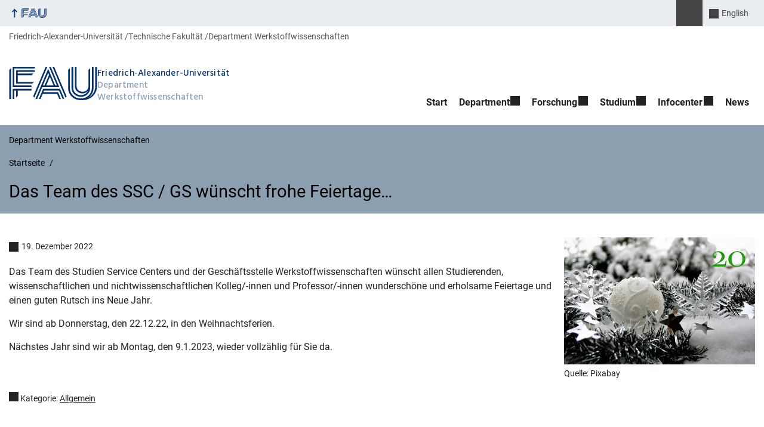

--- FILE ---
content_type: text/html; charset=utf-8
request_url: https://www.youtube-nocookie.com/embed/gs3-Cvlu5vw?rel=0&showinfo=0&iv_load_policy=3&modestbranding=1
body_size: 44580
content:
<!DOCTYPE html><html lang="en" dir="ltr" data-cast-api-enabled="true"><head><meta name="viewport" content="width=device-width, initial-scale=1"><script nonce="qfoS3Utp5Xy1lDQMeUGryA">if ('undefined' == typeof Symbol || 'undefined' == typeof Symbol.iterator) {delete Array.prototype.entries;}</script><style name="www-roboto" nonce="obI4WcaTOQuNUN9J1Ggs6w">@font-face{font-family:'Roboto';font-style:normal;font-weight:400;font-stretch:100%;src:url(//fonts.gstatic.com/s/roboto/v48/KFO7CnqEu92Fr1ME7kSn66aGLdTylUAMa3GUBHMdazTgWw.woff2)format('woff2');unicode-range:U+0460-052F,U+1C80-1C8A,U+20B4,U+2DE0-2DFF,U+A640-A69F,U+FE2E-FE2F;}@font-face{font-family:'Roboto';font-style:normal;font-weight:400;font-stretch:100%;src:url(//fonts.gstatic.com/s/roboto/v48/KFO7CnqEu92Fr1ME7kSn66aGLdTylUAMa3iUBHMdazTgWw.woff2)format('woff2');unicode-range:U+0301,U+0400-045F,U+0490-0491,U+04B0-04B1,U+2116;}@font-face{font-family:'Roboto';font-style:normal;font-weight:400;font-stretch:100%;src:url(//fonts.gstatic.com/s/roboto/v48/KFO7CnqEu92Fr1ME7kSn66aGLdTylUAMa3CUBHMdazTgWw.woff2)format('woff2');unicode-range:U+1F00-1FFF;}@font-face{font-family:'Roboto';font-style:normal;font-weight:400;font-stretch:100%;src:url(//fonts.gstatic.com/s/roboto/v48/KFO7CnqEu92Fr1ME7kSn66aGLdTylUAMa3-UBHMdazTgWw.woff2)format('woff2');unicode-range:U+0370-0377,U+037A-037F,U+0384-038A,U+038C,U+038E-03A1,U+03A3-03FF;}@font-face{font-family:'Roboto';font-style:normal;font-weight:400;font-stretch:100%;src:url(//fonts.gstatic.com/s/roboto/v48/KFO7CnqEu92Fr1ME7kSn66aGLdTylUAMawCUBHMdazTgWw.woff2)format('woff2');unicode-range:U+0302-0303,U+0305,U+0307-0308,U+0310,U+0312,U+0315,U+031A,U+0326-0327,U+032C,U+032F-0330,U+0332-0333,U+0338,U+033A,U+0346,U+034D,U+0391-03A1,U+03A3-03A9,U+03B1-03C9,U+03D1,U+03D5-03D6,U+03F0-03F1,U+03F4-03F5,U+2016-2017,U+2034-2038,U+203C,U+2040,U+2043,U+2047,U+2050,U+2057,U+205F,U+2070-2071,U+2074-208E,U+2090-209C,U+20D0-20DC,U+20E1,U+20E5-20EF,U+2100-2112,U+2114-2115,U+2117-2121,U+2123-214F,U+2190,U+2192,U+2194-21AE,U+21B0-21E5,U+21F1-21F2,U+21F4-2211,U+2213-2214,U+2216-22FF,U+2308-230B,U+2310,U+2319,U+231C-2321,U+2336-237A,U+237C,U+2395,U+239B-23B7,U+23D0,U+23DC-23E1,U+2474-2475,U+25AF,U+25B3,U+25B7,U+25BD,U+25C1,U+25CA,U+25CC,U+25FB,U+266D-266F,U+27C0-27FF,U+2900-2AFF,U+2B0E-2B11,U+2B30-2B4C,U+2BFE,U+3030,U+FF5B,U+FF5D,U+1D400-1D7FF,U+1EE00-1EEFF;}@font-face{font-family:'Roboto';font-style:normal;font-weight:400;font-stretch:100%;src:url(//fonts.gstatic.com/s/roboto/v48/KFO7CnqEu92Fr1ME7kSn66aGLdTylUAMaxKUBHMdazTgWw.woff2)format('woff2');unicode-range:U+0001-000C,U+000E-001F,U+007F-009F,U+20DD-20E0,U+20E2-20E4,U+2150-218F,U+2190,U+2192,U+2194-2199,U+21AF,U+21E6-21F0,U+21F3,U+2218-2219,U+2299,U+22C4-22C6,U+2300-243F,U+2440-244A,U+2460-24FF,U+25A0-27BF,U+2800-28FF,U+2921-2922,U+2981,U+29BF,U+29EB,U+2B00-2BFF,U+4DC0-4DFF,U+FFF9-FFFB,U+10140-1018E,U+10190-1019C,U+101A0,U+101D0-101FD,U+102E0-102FB,U+10E60-10E7E,U+1D2C0-1D2D3,U+1D2E0-1D37F,U+1F000-1F0FF,U+1F100-1F1AD,U+1F1E6-1F1FF,U+1F30D-1F30F,U+1F315,U+1F31C,U+1F31E,U+1F320-1F32C,U+1F336,U+1F378,U+1F37D,U+1F382,U+1F393-1F39F,U+1F3A7-1F3A8,U+1F3AC-1F3AF,U+1F3C2,U+1F3C4-1F3C6,U+1F3CA-1F3CE,U+1F3D4-1F3E0,U+1F3ED,U+1F3F1-1F3F3,U+1F3F5-1F3F7,U+1F408,U+1F415,U+1F41F,U+1F426,U+1F43F,U+1F441-1F442,U+1F444,U+1F446-1F449,U+1F44C-1F44E,U+1F453,U+1F46A,U+1F47D,U+1F4A3,U+1F4B0,U+1F4B3,U+1F4B9,U+1F4BB,U+1F4BF,U+1F4C8-1F4CB,U+1F4D6,U+1F4DA,U+1F4DF,U+1F4E3-1F4E6,U+1F4EA-1F4ED,U+1F4F7,U+1F4F9-1F4FB,U+1F4FD-1F4FE,U+1F503,U+1F507-1F50B,U+1F50D,U+1F512-1F513,U+1F53E-1F54A,U+1F54F-1F5FA,U+1F610,U+1F650-1F67F,U+1F687,U+1F68D,U+1F691,U+1F694,U+1F698,U+1F6AD,U+1F6B2,U+1F6B9-1F6BA,U+1F6BC,U+1F6C6-1F6CF,U+1F6D3-1F6D7,U+1F6E0-1F6EA,U+1F6F0-1F6F3,U+1F6F7-1F6FC,U+1F700-1F7FF,U+1F800-1F80B,U+1F810-1F847,U+1F850-1F859,U+1F860-1F887,U+1F890-1F8AD,U+1F8B0-1F8BB,U+1F8C0-1F8C1,U+1F900-1F90B,U+1F93B,U+1F946,U+1F984,U+1F996,U+1F9E9,U+1FA00-1FA6F,U+1FA70-1FA7C,U+1FA80-1FA89,U+1FA8F-1FAC6,U+1FACE-1FADC,U+1FADF-1FAE9,U+1FAF0-1FAF8,U+1FB00-1FBFF;}@font-face{font-family:'Roboto';font-style:normal;font-weight:400;font-stretch:100%;src:url(//fonts.gstatic.com/s/roboto/v48/KFO7CnqEu92Fr1ME7kSn66aGLdTylUAMa3OUBHMdazTgWw.woff2)format('woff2');unicode-range:U+0102-0103,U+0110-0111,U+0128-0129,U+0168-0169,U+01A0-01A1,U+01AF-01B0,U+0300-0301,U+0303-0304,U+0308-0309,U+0323,U+0329,U+1EA0-1EF9,U+20AB;}@font-face{font-family:'Roboto';font-style:normal;font-weight:400;font-stretch:100%;src:url(//fonts.gstatic.com/s/roboto/v48/KFO7CnqEu92Fr1ME7kSn66aGLdTylUAMa3KUBHMdazTgWw.woff2)format('woff2');unicode-range:U+0100-02BA,U+02BD-02C5,U+02C7-02CC,U+02CE-02D7,U+02DD-02FF,U+0304,U+0308,U+0329,U+1D00-1DBF,U+1E00-1E9F,U+1EF2-1EFF,U+2020,U+20A0-20AB,U+20AD-20C0,U+2113,U+2C60-2C7F,U+A720-A7FF;}@font-face{font-family:'Roboto';font-style:normal;font-weight:400;font-stretch:100%;src:url(//fonts.gstatic.com/s/roboto/v48/KFO7CnqEu92Fr1ME7kSn66aGLdTylUAMa3yUBHMdazQ.woff2)format('woff2');unicode-range:U+0000-00FF,U+0131,U+0152-0153,U+02BB-02BC,U+02C6,U+02DA,U+02DC,U+0304,U+0308,U+0329,U+2000-206F,U+20AC,U+2122,U+2191,U+2193,U+2212,U+2215,U+FEFF,U+FFFD;}@font-face{font-family:'Roboto';font-style:normal;font-weight:500;font-stretch:100%;src:url(//fonts.gstatic.com/s/roboto/v48/KFO7CnqEu92Fr1ME7kSn66aGLdTylUAMa3GUBHMdazTgWw.woff2)format('woff2');unicode-range:U+0460-052F,U+1C80-1C8A,U+20B4,U+2DE0-2DFF,U+A640-A69F,U+FE2E-FE2F;}@font-face{font-family:'Roboto';font-style:normal;font-weight:500;font-stretch:100%;src:url(//fonts.gstatic.com/s/roboto/v48/KFO7CnqEu92Fr1ME7kSn66aGLdTylUAMa3iUBHMdazTgWw.woff2)format('woff2');unicode-range:U+0301,U+0400-045F,U+0490-0491,U+04B0-04B1,U+2116;}@font-face{font-family:'Roboto';font-style:normal;font-weight:500;font-stretch:100%;src:url(//fonts.gstatic.com/s/roboto/v48/KFO7CnqEu92Fr1ME7kSn66aGLdTylUAMa3CUBHMdazTgWw.woff2)format('woff2');unicode-range:U+1F00-1FFF;}@font-face{font-family:'Roboto';font-style:normal;font-weight:500;font-stretch:100%;src:url(//fonts.gstatic.com/s/roboto/v48/KFO7CnqEu92Fr1ME7kSn66aGLdTylUAMa3-UBHMdazTgWw.woff2)format('woff2');unicode-range:U+0370-0377,U+037A-037F,U+0384-038A,U+038C,U+038E-03A1,U+03A3-03FF;}@font-face{font-family:'Roboto';font-style:normal;font-weight:500;font-stretch:100%;src:url(//fonts.gstatic.com/s/roboto/v48/KFO7CnqEu92Fr1ME7kSn66aGLdTylUAMawCUBHMdazTgWw.woff2)format('woff2');unicode-range:U+0302-0303,U+0305,U+0307-0308,U+0310,U+0312,U+0315,U+031A,U+0326-0327,U+032C,U+032F-0330,U+0332-0333,U+0338,U+033A,U+0346,U+034D,U+0391-03A1,U+03A3-03A9,U+03B1-03C9,U+03D1,U+03D5-03D6,U+03F0-03F1,U+03F4-03F5,U+2016-2017,U+2034-2038,U+203C,U+2040,U+2043,U+2047,U+2050,U+2057,U+205F,U+2070-2071,U+2074-208E,U+2090-209C,U+20D0-20DC,U+20E1,U+20E5-20EF,U+2100-2112,U+2114-2115,U+2117-2121,U+2123-214F,U+2190,U+2192,U+2194-21AE,U+21B0-21E5,U+21F1-21F2,U+21F4-2211,U+2213-2214,U+2216-22FF,U+2308-230B,U+2310,U+2319,U+231C-2321,U+2336-237A,U+237C,U+2395,U+239B-23B7,U+23D0,U+23DC-23E1,U+2474-2475,U+25AF,U+25B3,U+25B7,U+25BD,U+25C1,U+25CA,U+25CC,U+25FB,U+266D-266F,U+27C0-27FF,U+2900-2AFF,U+2B0E-2B11,U+2B30-2B4C,U+2BFE,U+3030,U+FF5B,U+FF5D,U+1D400-1D7FF,U+1EE00-1EEFF;}@font-face{font-family:'Roboto';font-style:normal;font-weight:500;font-stretch:100%;src:url(//fonts.gstatic.com/s/roboto/v48/KFO7CnqEu92Fr1ME7kSn66aGLdTylUAMaxKUBHMdazTgWw.woff2)format('woff2');unicode-range:U+0001-000C,U+000E-001F,U+007F-009F,U+20DD-20E0,U+20E2-20E4,U+2150-218F,U+2190,U+2192,U+2194-2199,U+21AF,U+21E6-21F0,U+21F3,U+2218-2219,U+2299,U+22C4-22C6,U+2300-243F,U+2440-244A,U+2460-24FF,U+25A0-27BF,U+2800-28FF,U+2921-2922,U+2981,U+29BF,U+29EB,U+2B00-2BFF,U+4DC0-4DFF,U+FFF9-FFFB,U+10140-1018E,U+10190-1019C,U+101A0,U+101D0-101FD,U+102E0-102FB,U+10E60-10E7E,U+1D2C0-1D2D3,U+1D2E0-1D37F,U+1F000-1F0FF,U+1F100-1F1AD,U+1F1E6-1F1FF,U+1F30D-1F30F,U+1F315,U+1F31C,U+1F31E,U+1F320-1F32C,U+1F336,U+1F378,U+1F37D,U+1F382,U+1F393-1F39F,U+1F3A7-1F3A8,U+1F3AC-1F3AF,U+1F3C2,U+1F3C4-1F3C6,U+1F3CA-1F3CE,U+1F3D4-1F3E0,U+1F3ED,U+1F3F1-1F3F3,U+1F3F5-1F3F7,U+1F408,U+1F415,U+1F41F,U+1F426,U+1F43F,U+1F441-1F442,U+1F444,U+1F446-1F449,U+1F44C-1F44E,U+1F453,U+1F46A,U+1F47D,U+1F4A3,U+1F4B0,U+1F4B3,U+1F4B9,U+1F4BB,U+1F4BF,U+1F4C8-1F4CB,U+1F4D6,U+1F4DA,U+1F4DF,U+1F4E3-1F4E6,U+1F4EA-1F4ED,U+1F4F7,U+1F4F9-1F4FB,U+1F4FD-1F4FE,U+1F503,U+1F507-1F50B,U+1F50D,U+1F512-1F513,U+1F53E-1F54A,U+1F54F-1F5FA,U+1F610,U+1F650-1F67F,U+1F687,U+1F68D,U+1F691,U+1F694,U+1F698,U+1F6AD,U+1F6B2,U+1F6B9-1F6BA,U+1F6BC,U+1F6C6-1F6CF,U+1F6D3-1F6D7,U+1F6E0-1F6EA,U+1F6F0-1F6F3,U+1F6F7-1F6FC,U+1F700-1F7FF,U+1F800-1F80B,U+1F810-1F847,U+1F850-1F859,U+1F860-1F887,U+1F890-1F8AD,U+1F8B0-1F8BB,U+1F8C0-1F8C1,U+1F900-1F90B,U+1F93B,U+1F946,U+1F984,U+1F996,U+1F9E9,U+1FA00-1FA6F,U+1FA70-1FA7C,U+1FA80-1FA89,U+1FA8F-1FAC6,U+1FACE-1FADC,U+1FADF-1FAE9,U+1FAF0-1FAF8,U+1FB00-1FBFF;}@font-face{font-family:'Roboto';font-style:normal;font-weight:500;font-stretch:100%;src:url(//fonts.gstatic.com/s/roboto/v48/KFO7CnqEu92Fr1ME7kSn66aGLdTylUAMa3OUBHMdazTgWw.woff2)format('woff2');unicode-range:U+0102-0103,U+0110-0111,U+0128-0129,U+0168-0169,U+01A0-01A1,U+01AF-01B0,U+0300-0301,U+0303-0304,U+0308-0309,U+0323,U+0329,U+1EA0-1EF9,U+20AB;}@font-face{font-family:'Roboto';font-style:normal;font-weight:500;font-stretch:100%;src:url(//fonts.gstatic.com/s/roboto/v48/KFO7CnqEu92Fr1ME7kSn66aGLdTylUAMa3KUBHMdazTgWw.woff2)format('woff2');unicode-range:U+0100-02BA,U+02BD-02C5,U+02C7-02CC,U+02CE-02D7,U+02DD-02FF,U+0304,U+0308,U+0329,U+1D00-1DBF,U+1E00-1E9F,U+1EF2-1EFF,U+2020,U+20A0-20AB,U+20AD-20C0,U+2113,U+2C60-2C7F,U+A720-A7FF;}@font-face{font-family:'Roboto';font-style:normal;font-weight:500;font-stretch:100%;src:url(//fonts.gstatic.com/s/roboto/v48/KFO7CnqEu92Fr1ME7kSn66aGLdTylUAMa3yUBHMdazQ.woff2)format('woff2');unicode-range:U+0000-00FF,U+0131,U+0152-0153,U+02BB-02BC,U+02C6,U+02DA,U+02DC,U+0304,U+0308,U+0329,U+2000-206F,U+20AC,U+2122,U+2191,U+2193,U+2212,U+2215,U+FEFF,U+FFFD;}</style><script name="www-roboto" nonce="qfoS3Utp5Xy1lDQMeUGryA">if (document.fonts && document.fonts.load) {document.fonts.load("400 10pt Roboto", "E"); document.fonts.load("500 10pt Roboto", "E");}</script><link rel="stylesheet" href="/s/player/c9168c90/www-player.css" name="www-player" nonce="obI4WcaTOQuNUN9J1Ggs6w"><style nonce="obI4WcaTOQuNUN9J1Ggs6w">html {overflow: hidden;}body {font: 12px Roboto, Arial, sans-serif; background-color: #000; color: #fff; height: 100%; width: 100%; overflow: hidden; position: absolute; margin: 0; padding: 0;}#player {width: 100%; height: 100%;}h1 {text-align: center; color: #fff;}h3 {margin-top: 6px; margin-bottom: 3px;}.player-unavailable {position: absolute; top: 0; left: 0; right: 0; bottom: 0; padding: 25px; font-size: 13px; background: url(/img/meh7.png) 50% 65% no-repeat;}.player-unavailable .message {text-align: left; margin: 0 -5px 15px; padding: 0 5px 14px; border-bottom: 1px solid #888; font-size: 19px; font-weight: normal;}.player-unavailable a {color: #167ac6; text-decoration: none;}</style><script nonce="qfoS3Utp5Xy1lDQMeUGryA">var ytcsi={gt:function(n){n=(n||"")+"data_";return ytcsi[n]||(ytcsi[n]={tick:{},info:{},gel:{preLoggedGelInfos:[]}})},now:window.performance&&window.performance.timing&&window.performance.now&&window.performance.timing.navigationStart?function(){return window.performance.timing.navigationStart+window.performance.now()}:function(){return(new Date).getTime()},tick:function(l,t,n){var ticks=ytcsi.gt(n).tick;var v=t||ytcsi.now();if(ticks[l]){ticks["_"+l]=ticks["_"+l]||[ticks[l]];ticks["_"+l].push(v)}ticks[l]=
v},info:function(k,v,n){ytcsi.gt(n).info[k]=v},infoGel:function(p,n){ytcsi.gt(n).gel.preLoggedGelInfos.push(p)},setStart:function(t,n){ytcsi.tick("_start",t,n)}};
(function(w,d){function isGecko(){if(!w.navigator)return false;try{if(w.navigator.userAgentData&&w.navigator.userAgentData.brands&&w.navigator.userAgentData.brands.length){var brands=w.navigator.userAgentData.brands;var i=0;for(;i<brands.length;i++)if(brands[i]&&brands[i].brand==="Firefox")return true;return false}}catch(e){setTimeout(function(){throw e;})}if(!w.navigator.userAgent)return false;var ua=w.navigator.userAgent;return ua.indexOf("Gecko")>0&&ua.toLowerCase().indexOf("webkit")<0&&ua.indexOf("Edge")<
0&&ua.indexOf("Trident")<0&&ua.indexOf("MSIE")<0}ytcsi.setStart(w.performance?w.performance.timing.responseStart:null);var isPrerender=(d.visibilityState||d.webkitVisibilityState)=="prerender";var vName=!d.visibilityState&&d.webkitVisibilityState?"webkitvisibilitychange":"visibilitychange";if(isPrerender){var startTick=function(){ytcsi.setStart();d.removeEventListener(vName,startTick)};d.addEventListener(vName,startTick,false)}if(d.addEventListener)d.addEventListener(vName,function(){ytcsi.tick("vc")},
false);if(isGecko()){var isHidden=(d.visibilityState||d.webkitVisibilityState)=="hidden";if(isHidden)ytcsi.tick("vc")}var slt=function(el,t){setTimeout(function(){var n=ytcsi.now();el.loadTime=n;if(el.slt)el.slt()},t)};w.__ytRIL=function(el){if(!el.getAttribute("data-thumb"))if(w.requestAnimationFrame)w.requestAnimationFrame(function(){slt(el,0)});else slt(el,16)}})(window,document);
</script><script nonce="qfoS3Utp5Xy1lDQMeUGryA">var ytcfg={d:function(){return window.yt&&yt.config_||ytcfg.data_||(ytcfg.data_={})},get:function(k,o){return k in ytcfg.d()?ytcfg.d()[k]:o},set:function(){var a=arguments;if(a.length>1)ytcfg.d()[a[0]]=a[1];else{var k;for(k in a[0])ytcfg.d()[k]=a[0][k]}}};
ytcfg.set({"CLIENT_CANARY_STATE":"none","DEVICE":"cbr\u003dChrome\u0026cbrand\u003dapple\u0026cbrver\u003d131.0.0.0\u0026ceng\u003dWebKit\u0026cengver\u003d537.36\u0026cos\u003dMacintosh\u0026cosver\u003d10_15_7\u0026cplatform\u003dDESKTOP","EVENT_ID":"2I91aZjVJf6r2_gPut7IoQs","EXPERIMENT_FLAGS":{"ab_det_apb_b":true,"ab_det_apm":true,"ab_det_el_h":true,"ab_det_em_inj":true,"ab_fk_sk_cl":true,"ab_l_sig_st":true,"ab_l_sig_st_e":true,"action_companion_center_align_description":true,"allow_skip_networkless":true,"always_send_and_write":true,"att_web_record_metrics":true,"attmusi":true,"c3_enable_button_impression_logging":true,"c3_watch_page_component":true,"cancel_pending_navs":true,"clean_up_manual_attribution_header":true,"config_age_report_killswitch":true,"cow_optimize_idom_compat":true,"csi_on_gel":true,"delhi_mweb_colorful_sd":true,"delhi_mweb_colorful_sd_v2":true,"deprecate_pair_servlet_enabled":true,"desktop_sparkles_light_cta_button":true,"disable_cached_masthead_data":true,"disable_child_node_auto_formatted_strings":true,"disable_log_to_visitor_layer":true,"disable_pacf_logging_for_memory_limited_tv":true,"embeds_enable_eid_enforcement_for_youtube":true,"embeds_enable_info_panel_dismissal":true,"embeds_enable_pfp_always_unbranded":true,"embeds_muted_autoplay_sound_fix":true,"embeds_serve_es6_client":true,"embeds_web_nwl_disable_nocookie":true,"embeds_web_updated_shorts_definition_fix":true,"enable_active_view_display_ad_renderer_web_home":true,"enable_ad_disclosure_banner_a11y_fix":true,"enable_client_sli_logging":true,"enable_client_streamz_web":true,"enable_client_ve_spec":true,"enable_cloud_save_error_popup_after_retry":true,"enable_dai_sdf_h5_preroll":true,"enable_datasync_id_header_in_web_vss_pings":true,"enable_default_mono_cta_migration_web_client":true,"enable_docked_chat_messages":true,"enable_drop_shadow_experiment":true,"enable_entity_store_from_dependency_injection":true,"enable_inline_muted_playback_on_web_search":true,"enable_inline_muted_playback_on_web_search_for_vdc":true,"enable_inline_muted_playback_on_web_search_for_vdcb":true,"enable_is_mini_app_page_active_bugfix":true,"enable_logging_first_user_action_after_game_ready":true,"enable_ltc_param_fetch_from_innertube":true,"enable_masthead_mweb_padding_fix":true,"enable_menu_renderer_button_in_mweb_hclr":true,"enable_mini_app_command_handler_mweb_fix":true,"enable_mini_guide_downloads_item":true,"enable_mixed_direction_formatted_strings":true,"enable_mweb_new_caption_language_picker":true,"enable_names_handles_account_switcher":true,"enable_network_request_logging_on_game_events":true,"enable_new_paid_product_placement":true,"enable_open_in_new_tab_icon_for_short_dr_for_desktop_search":true,"enable_open_yt_content":true,"enable_origin_query_parameter_bugfix":true,"enable_pause_ads_on_ytv_html5":true,"enable_payments_purchase_manager":true,"enable_pdp_icon_prefetch":true,"enable_pl_r_si_fa":true,"enable_place_pivot_url":true,"enable_pv_screen_modern_text":true,"enable_removing_navbar_title_on_hashtag_page_mweb":true,"enable_rta_manager":true,"enable_sdf_companion_h5":true,"enable_sdf_dai_h5_midroll":true,"enable_sdf_h5_endemic_mid_post_roll":true,"enable_sdf_on_h5_unplugged_vod_midroll":true,"enable_sdf_shorts_player_bytes_h5":true,"enable_sending_unwrapped_game_audio_as_serialized_metadata":true,"enable_sfv_effect_pivot_url":true,"enable_shorts_new_carousel":true,"enable_skip_ad_guidance_prompt":true,"enable_skippable_ads_for_unplugged_ad_pod":true,"enable_smearing_expansion_dai":true,"enable_time_out_messages":true,"enable_timeline_view_modern_transcript_fe":true,"enable_video_display_compact_button_group_for_desktop_search":true,"enable_web_delhi_icons":true,"enable_web_home_top_landscape_image_layout_level_click":true,"enable_web_tiered_gel":true,"enable_window_constrained_buy_flow_dialog":true,"enable_wiz_queue_effect_and_on_init_initial_runs":true,"enable_ypc_spinners":true,"enable_yt_ata_iframe_authuser":true,"export_networkless_options":true,"export_player_version_to_ytconfig":true,"fill_single_video_with_notify_to_lasr":true,"fix_ad_miniplayer_controls_rendering":true,"fix_ads_tracking_for_swf_config_deprecation_mweb":true,"h5_companion_enable_adcpn_macro_substitution_for_click_pings":true,"h5_inplayer_enable_adcpn_macro_substitution_for_click_pings":true,"h5_reset_cache_and_filter_before_update_masthead":true,"hide_channel_creation_title_for_mweb":true,"high_ccv_client_side_caching_h5":true,"html5_log_trigger_events_with_debug_data":true,"html5_ssdai_enable_media_end_cue_range":true,"il_attach_cache_limit":true,"il_use_view_model_logging_context":true,"is_browser_support_for_webcam_streaming":true,"json_condensed_response":true,"kev_adb_pg":true,"kevlar_gel_error_routing":true,"kevlar_watch_cinematics":true,"live_chat_enable_controller_extraction":true,"live_chat_enable_rta_manager":true,"log_click_with_layer_from_element_in_command_handler":true,"mdx_enable_privacy_disclosure_ui":true,"mdx_load_cast_api_bootstrap_script":true,"medium_progress_bar_modification":true,"migrate_remaining_web_ad_badges_to_innertube":true,"mobile_account_menu_refresh":true,"mweb_account_linking_noapp":true,"mweb_after_render_to_scheduler":true,"mweb_allow_modern_search_suggest_behavior":true,"mweb_animated_actions":true,"mweb_app_upsell_button_direct_to_app":true,"mweb_c3_enable_adaptive_signals":true,"mweb_c3_library_page_enable_recent_shelf":true,"mweb_c3_remove_web_navigation_endpoint_data":true,"mweb_c3_use_canonical_from_player_response":true,"mweb_cinematic_watch":true,"mweb_command_handler":true,"mweb_delay_watch_initial_data":true,"mweb_disable_searchbar_scroll":true,"mweb_enable_browse_chunks":true,"mweb_enable_fine_scrubbing_for_recs":true,"mweb_enable_keto_batch_player_fullscreen":true,"mweb_enable_keto_batch_player_progress_bar":true,"mweb_enable_keto_batch_player_tooltips":true,"mweb_enable_lockup_view_model_for_ucp":true,"mweb_enable_mix_panel_title_metadata":true,"mweb_enable_more_drawer":true,"mweb_enable_optional_fullscreen_landscape_locking":true,"mweb_enable_overlay_touch_manager":true,"mweb_enable_premium_carve_out_fix":true,"mweb_enable_refresh_detection":true,"mweb_enable_search_imp":true,"mweb_enable_shorts_pivot_button":true,"mweb_enable_shorts_video_preload":true,"mweb_enable_skippables_on_jio_phone":true,"mweb_enable_two_line_title_on_shorts":true,"mweb_enable_varispeed_controller":true,"mweb_enable_watch_feed_infinite_scroll":true,"mweb_enable_wrapped_unplugged_pause_membership_dialog_renderer":true,"mweb_fix_monitor_visibility_after_render":true,"mweb_force_ios_fallback_to_native_control":true,"mweb_fp_auto_fullscreen":true,"mweb_fullscreen_controls":true,"mweb_fullscreen_controls_action_buttons":true,"mweb_fullscreen_watch_system":true,"mweb_home_reactive_shorts":true,"mweb_innertube_search_command":true,"mweb_kaios_enable_autoplay_switch_view_model":true,"mweb_lang_in_html":true,"mweb_like_button_synced_with_entities":true,"mweb_logo_use_home_page_ve":true,"mweb_native_control_in_faux_fullscreen_shared":true,"mweb_player_control_on_hover":true,"mweb_player_delhi_dtts":true,"mweb_player_settings_use_bottom_sheet":true,"mweb_player_show_previous_next_buttons_in_playlist":true,"mweb_player_skip_no_op_state_changes":true,"mweb_player_user_select_none":true,"mweb_playlist_engagement_panel":true,"mweb_progress_bar_seek_on_mouse_click":true,"mweb_pull_2_full":true,"mweb_pull_2_full_enable_touch_handlers":true,"mweb_schedule_warm_watch_response":true,"mweb_searchbox_legacy_navigation":true,"mweb_see_fewer_shorts":true,"mweb_shorts_comments_panel_id_change":true,"mweb_shorts_early_continuation":true,"mweb_show_ios_smart_banner":true,"mweb_show_sign_in_button_from_header":true,"mweb_use_server_url_on_startup":true,"mweb_watch_captions_enable_auto_translate":true,"mweb_watch_captions_set_default_size":true,"mweb_watch_stop_scheduler_on_player_response":true,"mweb_watchfeed_big_thumbnails":true,"mweb_yt_searchbox":true,"networkless_logging":true,"no_client_ve_attach_unless_shown":true,"pageid_as_header_web":true,"playback_settings_use_switch_menu":true,"player_controls_autonav_fix":true,"player_controls_skip_double_signal_update":true,"polymer_bad_build_labels":true,"polymer_verifiy_app_state":true,"qoe_send_and_write":true,"remove_chevron_from_ad_disclosure_banner_h5":true,"remove_masthead_channel_banner_on_refresh":true,"remove_slot_id_exited_trigger_for_dai_in_player_slot_expire":true,"replace_client_url_parsing_with_server_signal":true,"service_worker_enabled":true,"service_worker_push_enabled":true,"service_worker_push_home_page_prompt":true,"service_worker_push_watch_page_prompt":true,"shell_load_gcf":true,"shorten_initial_gel_batch_timeout":true,"should_use_yt_voice_endpoint_in_kaios":true,"smarter_ve_dedupping":true,"speedmaster_no_seek":true,"stop_handling_click_for_non_rendering_overlay_layout":true,"suppress_error_204_logging":true,"synced_panel_scrolling_controller":true,"use_event_time_ms_header":true,"use_fifo_for_networkless":true,"use_request_time_ms_header":true,"use_session_based_sampling":true,"use_thumbnail_overlay_time_status_renderer_for_live_badge":true,"vss_final_ping_send_and_write":true,"vss_playback_use_send_and_write":true,"web_adaptive_repeat_ase":true,"web_always_load_chat_support":true,"web_animated_like":true,"web_api_url":true,"web_attributed_string_deep_equal_bugfix":true,"web_autonav_allow_off_by_default":true,"web_button_vm_refactor_disabled":true,"web_c3_log_app_init_finish":true,"web_csi_action_sampling_enabled":true,"web_dedupe_ve_grafting":true,"web_disable_backdrop_filter":true,"web_enable_ab_rsp_cl":true,"web_enable_course_icon_update":true,"web_enable_error_204":true,"web_fix_segmented_like_dislike_undefined":true,"web_gcf_hashes_innertube":true,"web_gel_timeout_cap":true,"web_metadata_carousel_elref_bugfix":true,"web_parent_target_for_sheets":true,"web_persist_server_autonav_state_on_client":true,"web_playback_associated_log_ctt":true,"web_playback_associated_ve":true,"web_prefetch_preload_video":true,"web_progress_bar_draggable":true,"web_resizable_advertiser_banner_on_masthead_safari_fix":true,"web_shorts_just_watched_on_channel_and_pivot_study":true,"web_shorts_just_watched_overlay":true,"web_update_panel_visibility_logging_fix":true,"web_video_attribute_view_model_a11y_fix":true,"web_watch_controls_state_signals":true,"web_wiz_attributed_string":true,"webfe_mweb_watch_microdata":true,"webfe_watch_shorts_canonical_url_fix":true,"webpo_exit_on_net_err":true,"wiz_diff_overwritable":true,"woffle_used_state_report":true,"wpo_gel_strz":true,"H5_async_logging_delay_ms":30000.0,"attention_logging_scroll_throttle":500.0,"autoplay_pause_by_lact_sampling_fraction":0.0,"cinematic_watch_effect_opacity":0.4,"log_window_onerror_fraction":0.1,"speedmaster_playback_rate":2.0,"tv_pacf_logging_sample_rate":0.01,"web_attention_logging_scroll_throttle":500.0,"web_load_prediction_threshold":0.1,"web_navigation_prediction_threshold":0.1,"web_pbj_log_warning_rate":0.0,"web_system_health_fraction":0.01,"ytidb_transaction_ended_event_rate_limit":0.02,"active_time_update_interval_ms":10000,"att_init_delay":500,"autoplay_pause_by_lact_sec":0,"botguard_async_snapshot_timeout_ms":3000,"check_navigator_accuracy_timeout_ms":0,"cinematic_watch_css_filter_blur_strength":40,"cinematic_watch_fade_out_duration":500,"close_webview_delay_ms":100,"cloud_save_game_data_rate_limit_ms":3000,"compression_disable_point":10,"custom_active_view_tos_timeout_ms":3600000,"embeds_widget_poll_interval_ms":0,"gel_min_batch_size":3,"gel_queue_timeout_max_ms":60000,"get_async_timeout_ms":60000,"hide_cta_for_home_web_video_ads_animate_in_time":2,"html5_byterate_soft_cap":0,"initial_gel_batch_timeout":2000,"max_body_size_to_compress":500000,"max_prefetch_window_sec_for_livestream_optimization":10,"min_prefetch_offset_sec_for_livestream_optimization":20,"mini_app_container_iframe_src_update_delay_ms":0,"multiple_preview_news_duration_time":11000,"mweb_c3_toast_duration_ms":5000,"mweb_deep_link_fallback_timeout_ms":10000,"mweb_delay_response_received_actions":100,"mweb_fp_dpad_rate_limit_ms":0,"mweb_fp_dpad_watch_title_clamp_lines":0,"mweb_history_manager_cache_size":100,"mweb_ios_fullscreen_playback_transition_delay_ms":500,"mweb_ios_fullscreen_system_pause_epilson_ms":0,"mweb_override_response_store_expiration_ms":0,"mweb_shorts_early_continuation_trigger_threshold":4,"mweb_w2w_max_age_seconds":0,"mweb_watch_captions_default_size":2,"neon_dark_launch_gradient_count":0,"network_polling_interval":30000,"play_click_interval_ms":30000,"play_ping_interval_ms":10000,"prefetch_comments_ms_after_video":0,"send_config_hash_timer":0,"service_worker_push_logged_out_prompt_watches":-1,"service_worker_push_prompt_cap":-1,"service_worker_push_prompt_delay_microseconds":3888000000000,"slow_compressions_before_abandon_count":4,"speedmaster_cancellation_movement_dp":10,"speedmaster_touch_activation_ms":500,"web_attention_logging_throttle":500,"web_foreground_heartbeat_interval_ms":28000,"web_gel_debounce_ms":10000,"web_logging_max_batch":100,"web_max_tracing_events":50,"web_tracing_session_replay":0,"wil_icon_max_concurrent_fetches":9999,"ytidb_remake_db_retries":3,"ytidb_reopen_db_retries":3,"WebClientReleaseProcessCritical__youtube_embeds_client_version_override":"","WebClientReleaseProcessCritical__youtube_embeds_web_client_version_override":"","WebClientReleaseProcessCritical__youtube_mweb_client_version_override":"","debug_forced_internalcountrycode":"","embeds_web_synth_ch_headers_banned_urls_regex":"","enable_web_media_service":"DISABLED","il_payload_scraping":"","live_chat_unicode_emoji_json_url":"https://www.gstatic.com/youtube/img/emojis/emojis-svg-9.json","mweb_deep_link_feature_tag_suffix":"11268432","mweb_enable_shorts_innertube_player_prefetch_trigger":"NONE","mweb_fp_dpad":"home,search,browse,channel,create_channel,experiments,settings,trending,oops,404,paid_memberships,sponsorship,premium,shorts","mweb_fp_dpad_linear_navigation":"","mweb_fp_dpad_linear_navigation_visitor":"","mweb_fp_dpad_visitor":"","mweb_preload_video_by_player_vars":"","place_pivot_triggering_container_alternate":"","place_pivot_triggering_counterfactual_container_alternate":"","service_worker_push_force_notification_prompt_tag":"1","service_worker_scope":"/","suggest_exp_str":"","web_client_version_override":"","kevlar_command_handler_command_banlist":[],"mini_app_ids_without_game_ready":["UgkxHHtsak1SC8mRGHMZewc4HzeAY3yhPPmJ","Ugkx7OgzFqE6z_5Mtf4YsotGfQNII1DF_RBm"],"web_op_signal_type_banlist":[],"web_tracing_enabled_spans":["event","command"]},"GAPI_HINT_PARAMS":"m;/_/scs/abc-static/_/js/k\u003dgapi.gapi.en.FZb77tO2YW4.O/d\u003d1/rs\u003dAHpOoo8lqavmo6ayfVxZovyDiP6g3TOVSQ/m\u003d__features__","GAPI_HOST":"https://apis.google.com","GAPI_LOCALE":"en_US","GL":"US","HL":"en","HTML_DIR":"ltr","HTML_LANG":"en","INNERTUBE_API_KEY":"AIzaSyAO_FJ2SlqU8Q4STEHLGCilw_Y9_11qcW8","INNERTUBE_API_VERSION":"v1","INNERTUBE_CLIENT_NAME":"WEB_EMBEDDED_PLAYER","INNERTUBE_CLIENT_VERSION":"1.20260122.10.00","INNERTUBE_CONTEXT":{"client":{"hl":"en","gl":"US","remoteHost":"3.23.64.121","deviceMake":"Apple","deviceModel":"","visitorData":"Cgs3bkItWHdnWk9rdyjYn9bLBjIKCgJVUxIEGgAgZg%3D%3D","userAgent":"Mozilla/5.0 (Macintosh; Intel Mac OS X 10_15_7) AppleWebKit/537.36 (KHTML, like Gecko) Chrome/131.0.0.0 Safari/537.36; ClaudeBot/1.0; +claudebot@anthropic.com),gzip(gfe)","clientName":"WEB_EMBEDDED_PLAYER","clientVersion":"1.20260122.10.00","osName":"Macintosh","osVersion":"10_15_7","originalUrl":"https://www.youtube-nocookie.com/embed/gs3-Cvlu5vw?rel\u003d0\u0026showinfo\u003d0\u0026iv_load_policy\u003d3\u0026modestbranding\u003d1","platform":"DESKTOP","clientFormFactor":"UNKNOWN_FORM_FACTOR","configInfo":{"appInstallData":"[base64]%3D"},"browserName":"Chrome","browserVersion":"131.0.0.0","acceptHeader":"text/html,application/xhtml+xml,application/xml;q\u003d0.9,image/webp,image/apng,*/*;q\u003d0.8,application/signed-exchange;v\u003db3;q\u003d0.9","deviceExperimentId":"ChxOelU1T1RFek9ERXdOVGd6T0RZME1EWTNNQT09ENif1ssGGNif1ssG","rolloutToken":"COPom5PPrNrckQEQrbWs0eGlkgMYrbWs0eGlkgM%3D"},"user":{"lockedSafetyMode":false},"request":{"useSsl":true},"clickTracking":{"clickTrackingParams":"IhMImKGs0eGlkgMV/tUWCR06LzK0"},"thirdParty":{"embeddedPlayerContext":{"embeddedPlayerEncryptedContext":"AD5ZzFRbB_N0RKYT9bRVLuUD6cG8Lc-Y1R4o0JgX-EF6QJ-bdT_yS-evmPPGUp63ZBlY2d74cIYJzUzgcoZwllCKzWUYyrvgU0Ks3itZ33gySjPw7QqyCD9FEADz2lddAKxQWyVAmKV28w2ZQZTsBEX7-3fDgmxYTN4","ancestorOriginsSupported":false}}},"INNERTUBE_CONTEXT_CLIENT_NAME":56,"INNERTUBE_CONTEXT_CLIENT_VERSION":"1.20260122.10.00","INNERTUBE_CONTEXT_GL":"US","INNERTUBE_CONTEXT_HL":"en","LATEST_ECATCHER_SERVICE_TRACKING_PARAMS":{"client.name":"WEB_EMBEDDED_PLAYER","client.jsfeat":"2021"},"LOGGED_IN":false,"PAGE_BUILD_LABEL":"youtube.embeds.web_20260122_10_RC00","PAGE_CL":859848483,"SERVER_NAME":"WebFE","VISITOR_DATA":"Cgs3bkItWHdnWk9rdyjYn9bLBjIKCgJVUxIEGgAgZg%3D%3D","WEB_PLAYER_CONTEXT_CONFIGS":{"WEB_PLAYER_CONTEXT_CONFIG_ID_EMBEDDED_PLAYER":{"rootElementId":"movie_player","jsUrl":"/s/player/c9168c90/player_ias.vflset/en_US/base.js","cssUrl":"/s/player/c9168c90/www-player.css","contextId":"WEB_PLAYER_CONTEXT_CONFIG_ID_EMBEDDED_PLAYER","eventLabel":"embedded","contentRegion":"US","hl":"en_US","hostLanguage":"en","innertubeApiKey":"AIzaSyAO_FJ2SlqU8Q4STEHLGCilw_Y9_11qcW8","innertubeApiVersion":"v1","innertubeContextClientVersion":"1.20260122.10.00","disableRelatedVideos":true,"annotationsLoadPolicy":3,"device":{"brand":"apple","model":"","browser":"Chrome","browserVersion":"131.0.0.0","os":"Macintosh","osVersion":"10_15_7","platform":"DESKTOP","interfaceName":"WEB_EMBEDDED_PLAYER","interfaceVersion":"1.20260122.10.00"},"serializedExperimentIds":"24004644,51010235,51063643,51098299,51204329,51222973,51340662,51349914,51353393,51366423,51372680,51389629,51404808,51404810,51490331,51500051,51505436,51530495,51534669,51560386,51565116,51566373,51578632,51583568,51583821,51585555,51586115,51604314,51605258,51605395,51609829,51611457,51615066,51619499,51620866,51621065,51622844,51631301,51632249,51635955,51637029,51638932,51647792,51648336,51656216,51672162,51681662,51683502,51684301,51684307,51691590,51693511,51693994,51696107,51696619,51697032,51700777,51705183,51711227,51712601,51713237,51714463,51717746,51719096,51719411,51719628,51724106,51729217,51732102,51735449,51737134,51738598,51738919,51742823,51742829,51742878,51744563,51747794,51748207,51751854,51752092","serializedExperimentFlags":"H5_async_logging_delay_ms\u003d30000.0\u0026PlayerWeb__h5_enable_advisory_rating_restrictions\u003dtrue\u0026a11y_h5_associate_survey_question\u003dtrue\u0026ab_det_apb_b\u003dtrue\u0026ab_det_apm\u003dtrue\u0026ab_det_el_h\u003dtrue\u0026ab_det_em_inj\u003dtrue\u0026ab_fk_sk_cl\u003dtrue\u0026ab_l_sig_st\u003dtrue\u0026ab_l_sig_st_e\u003dtrue\u0026action_companion_center_align_description\u003dtrue\u0026ad_pod_disable_companion_persist_ads_quality\u003dtrue\u0026add_stmp_logs_for_voice_boost\u003dtrue\u0026allow_autohide_on_paused_videos\u003dtrue\u0026allow_drm_override\u003dtrue\u0026allow_live_autoplay\u003dtrue\u0026allow_poltergust_autoplay\u003dtrue\u0026allow_skip_networkless\u003dtrue\u0026allow_vp9_1080p_mq_enc\u003dtrue\u0026always_cache_redirect_endpoint\u003dtrue\u0026always_send_and_write\u003dtrue\u0026annotation_module_vast_cards_load_logging_fraction\u003d1.0\u0026assign_drm_family_by_format\u003dtrue\u0026att_web_record_metrics\u003dtrue\u0026attention_logging_scroll_throttle\u003d500.0\u0026attmusi\u003dtrue\u0026autoplay_time\u003d10000\u0026autoplay_time_for_fullscreen\u003d-1\u0026autoplay_time_for_music_content\u003d-1\u0026bg_vm_reinit_threshold\u003d7200000\u0026blocked_packages_for_sps\u003d[]\u0026botguard_async_snapshot_timeout_ms\u003d3000\u0026captions_url_add_ei\u003dtrue\u0026check_navigator_accuracy_timeout_ms\u003d0\u0026clean_up_manual_attribution_header\u003dtrue\u0026compression_disable_point\u003d10\u0026cow_optimize_idom_compat\u003dtrue\u0026csi_on_gel\u003dtrue\u0026custom_active_view_tos_timeout_ms\u003d3600000\u0026dash_manifest_version\u003d5\u0026debug_bandaid_hostname\u003d\u0026debug_bandaid_port\u003d0\u0026debug_sherlog_username\u003d\u0026delhi_fast_follow_autonav_toggle\u003dtrue\u0026delhi_modern_player_default_thumbnail_percentage\u003d0.0\u0026delhi_modern_player_faster_autohide_delay_ms\u003d2000\u0026delhi_modern_player_pause_thumbnail_percentage\u003d0.6\u0026delhi_modern_web_player_blending_mode\u003d\u0026delhi_modern_web_player_disable_frosted_glass\u003dtrue\u0026delhi_modern_web_player_horizontal_volume_controls\u003dtrue\u0026delhi_modern_web_player_lhs_volume_controls\u003dtrue\u0026delhi_modern_web_player_responsive_compact_controls_threshold\u003d0\u0026deprecate_22\u003dtrue\u0026deprecate_delay_ping\u003dtrue\u0026deprecate_pair_servlet_enabled\u003dtrue\u0026desktop_sparkles_light_cta_button\u003dtrue\u0026disable_av1_setting\u003dtrue\u0026disable_branding_context\u003dtrue\u0026disable_cached_masthead_data\u003dtrue\u0026disable_channel_id_check_for_suspended_channels\u003dtrue\u0026disable_child_node_auto_formatted_strings\u003dtrue\u0026disable_lifa_for_supex_users\u003dtrue\u0026disable_log_to_visitor_layer\u003dtrue\u0026disable_mdx_connection_in_mdx_module_for_music_web\u003dtrue\u0026disable_pacf_logging_for_memory_limited_tv\u003dtrue\u0026disable_reduced_fullscreen_autoplay_countdown_for_minors\u003dtrue\u0026disable_reel_item_watch_format_filtering\u003dtrue\u0026disable_threegpp_progressive_formats\u003dtrue\u0026disable_touch_events_on_skip_button\u003dtrue\u0026edge_encryption_fill_primary_key_version\u003dtrue\u0026embeds_enable_info_panel_dismissal\u003dtrue\u0026embeds_enable_move_set_center_crop_to_public\u003dtrue\u0026embeds_enable_per_video_embed_config\u003dtrue\u0026embeds_enable_pfp_always_unbranded\u003dtrue\u0026embeds_web_lite_mode\u003d1\u0026embeds_web_nwl_disable_nocookie\u003dtrue\u0026embeds_web_synth_ch_headers_banned_urls_regex\u003d\u0026enable_active_view_display_ad_renderer_web_home\u003dtrue\u0026enable_active_view_lr_shorts_video\u003dtrue\u0026enable_active_view_web_shorts_video\u003dtrue\u0026enable_ad_cpn_macro_substitution_for_click_pings\u003dtrue\u0026enable_ad_disclosure_banner_a11y_fix\u003dtrue\u0026enable_antiscraping_web_player_expired\u003dtrue\u0026enable_app_promo_endcap_eml_on_tablet\u003dtrue\u0026enable_batched_cross_device_pings_in_gel_fanout\u003dtrue\u0026enable_cast_for_web_unplugged\u003dtrue\u0026enable_cast_on_music_web\u003dtrue\u0026enable_cipher_for_manifest_urls\u003dtrue\u0026enable_cleanup_masthead_autoplay_hack_fix\u003dtrue\u0026enable_client_page_id_header_for_first_party_pings\u003dtrue\u0026enable_client_sli_logging\u003dtrue\u0026enable_client_ve_spec\u003dtrue\u0026enable_cta_banner_on_unplugged_lr\u003dtrue\u0026enable_custom_playhead_parsing\u003dtrue\u0026enable_dai_sdf_h5_preroll\u003dtrue\u0026enable_datasync_id_header_in_web_vss_pings\u003dtrue\u0026enable_default_mono_cta_migration_web_client\u003dtrue\u0026enable_dsa_ad_badge_for_action_endcap_on_android\u003dtrue\u0026enable_dsa_ad_badge_for_action_endcap_on_ios\u003dtrue\u0026enable_entity_store_from_dependency_injection\u003dtrue\u0026enable_error_corrections_infocard_web_client\u003dtrue\u0026enable_error_corrections_infocards_icon_web\u003dtrue\u0026enable_inline_muted_playback_on_web_search\u003dtrue\u0026enable_inline_muted_playback_on_web_search_for_vdc\u003dtrue\u0026enable_inline_muted_playback_on_web_search_for_vdcb\u003dtrue\u0026enable_inline_playback_in_ustreamer_config\u003dtrue\u0026enable_kabuki_comments_on_shorts\u003ddisabled\u0026enable_ltc_param_fetch_from_innertube\u003dtrue\u0026enable_mixed_direction_formatted_strings\u003dtrue\u0026enable_modern_skip_button_on_web\u003dtrue\u0026enable_new_paid_product_placement\u003dtrue\u0026enable_open_in_new_tab_icon_for_short_dr_for_desktop_search\u003dtrue\u0026enable_out_of_stock_text_all_surfaces\u003dtrue\u0026enable_paid_content_overlay_bugfix\u003dtrue\u0026enable_pause_ads_on_ytv_html5\u003dtrue\u0026enable_pl_r_si_fa\u003dtrue\u0026enable_policy_based_hqa_filter_in_watch_server\u003dtrue\u0026enable_progres_commands_lr_feeds\u003dtrue\u0026enable_publishing_region_param_in_sus\u003dtrue\u0026enable_pv_screen_modern_text\u003dtrue\u0026enable_rpr_token_on_ltl_lookup\u003dtrue\u0026enable_sdf_companion_h5\u003dtrue\u0026enable_sdf_dai_h5_midroll\u003dtrue\u0026enable_sdf_h5_endemic_mid_post_roll\u003dtrue\u0026enable_sdf_on_h5_unplugged_vod_midroll\u003dtrue\u0026enable_sdf_shorts_player_bytes_h5\u003dtrue\u0026enable_server_driven_abr\u003dtrue\u0026enable_server_driven_abr_for_backgroundable\u003dtrue\u0026enable_server_driven_abr_url_generation\u003dtrue\u0026enable_server_driven_readahead\u003dtrue\u0026enable_skip_ad_guidance_prompt\u003dtrue\u0026enable_skip_to_next_messaging\u003dtrue\u0026enable_skippable_ads_for_unplugged_ad_pod\u003dtrue\u0026enable_smart_skip_player_controls_shown_on_web\u003dtrue\u0026enable_smart_skip_player_controls_shown_on_web_increased_triggering_sensitivity\u003dtrue\u0026enable_smart_skip_speedmaster_on_web\u003dtrue\u0026enable_smearing_expansion_dai\u003dtrue\u0026enable_split_screen_ad_baseline_experience_endemic_live_h5\u003dtrue\u0026enable_to_call_playready_backend_directly\u003dtrue\u0026enable_unified_action_endcap_on_web\u003dtrue\u0026enable_video_display_compact_button_group_for_desktop_search\u003dtrue\u0026enable_voice_boost_feature\u003dtrue\u0026enable_vp9_appletv5_on_server\u003dtrue\u0026enable_watch_server_rejected_formats_logging\u003dtrue\u0026enable_web_delhi_icons\u003dtrue\u0026enable_web_home_top_landscape_image_layout_level_click\u003dtrue\u0026enable_web_media_session_metadata_fix\u003dtrue\u0026enable_web_premium_varispeed_upsell\u003dtrue\u0026enable_web_tiered_gel\u003dtrue\u0026enable_wiz_queue_effect_and_on_init_initial_runs\u003dtrue\u0026enable_yt_ata_iframe_authuser\u003dtrue\u0026enable_ytv_csdai_vp9\u003dtrue\u0026export_networkless_options\u003dtrue\u0026export_player_version_to_ytconfig\u003dtrue\u0026fill_live_request_config_in_ustreamer_config\u003dtrue\u0026fill_single_video_with_notify_to_lasr\u003dtrue\u0026filter_vb_without_non_vb_equivalents\u003dtrue\u0026filter_vp9_for_live_dai\u003dtrue\u0026fix_ad_miniplayer_controls_rendering\u003dtrue\u0026fix_ads_tracking_for_swf_config_deprecation_mweb\u003dtrue\u0026fix_h5_toggle_button_a11y\u003dtrue\u0026fix_survey_color_contrast_on_destop\u003dtrue\u0026fix_toggle_button_role_for_ad_components\u003dtrue\u0026fresca_polling_delay_override\u003d0\u0026gab_return_sabr_ssdai_config\u003dtrue\u0026gel_min_batch_size\u003d3\u0026gel_queue_timeout_max_ms\u003d60000\u0026gvi_channel_client_screen\u003dtrue\u0026h5_companion_enable_adcpn_macro_substitution_for_click_pings\u003dtrue\u0026h5_enable_ad_mbs\u003dtrue\u0026h5_inplayer_enable_adcpn_macro_substitution_for_click_pings\u003dtrue\u0026h5_reset_cache_and_filter_before_update_masthead\u003dtrue\u0026heatseeker_decoration_threshold\u003d0.0\u0026hfr_dropped_framerate_fallback_threshold\u003d0\u0026hide_cta_for_home_web_video_ads_animate_in_time\u003d2\u0026high_ccv_client_side_caching_h5\u003dtrue\u0026hls_use_new_codecs_string_api\u003dtrue\u0026html5_ad_timeout_ms\u003d0\u0026html5_adaptation_step_count\u003d0\u0026html5_ads_preroll_lock_timeout_delay_ms\u003d15000\u0026html5_allow_multiview_tile_preload\u003dtrue\u0026html5_allow_video_keyframe_without_audio\u003dtrue\u0026html5_apply_min_failures\u003dtrue\u0026html5_apply_start_time_within_ads_for_ssdai_transitions\u003dtrue\u0026html5_atr_disable_force_fallback\u003dtrue\u0026html5_att_playback_timeout_ms\u003d30000\u0026html5_attach_num_random_bytes_to_bandaid\u003d0\u0026html5_attach_po_token_to_bandaid\u003dtrue\u0026html5_autonav_cap_idle_secs\u003d0\u0026html5_autonav_quality_cap\u003d720\u0026html5_autoplay_default_quality_cap\u003d0\u0026html5_auxiliary_estimate_weight\u003d0.0\u0026html5_av1_ordinal_cap\u003d0\u0026html5_bandaid_attach_content_po_token\u003dtrue\u0026html5_block_pip_safari_delay\u003d0\u0026html5_bypass_contention_secs\u003d0.0\u0026html5_byterate_soft_cap\u003d0\u0026html5_check_for_idle_network_interval_ms\u003d-1\u0026html5_chipset_soft_cap\u003d8192\u0026html5_consume_all_buffered_bytes_one_poll\u003dtrue\u0026html5_continuous_goodput_probe_interval_ms\u003d0\u0026html5_d6de4_cloud_project_number\u003d868618676952\u0026html5_d6de4_defer_timeout_ms\u003d0\u0026html5_debug_data_log_probability\u003d0.0\u0026html5_decode_to_texture_cap\u003dtrue\u0026html5_default_ad_gain\u003d0.5\u0026html5_default_av1_threshold\u003d0\u0026html5_default_quality_cap\u003d0\u0026html5_defer_fetch_att_ms\u003d0\u0026html5_delayed_retry_count\u003d1\u0026html5_delayed_retry_delay_ms\u003d5000\u0026html5_deprecate_adservice\u003dtrue\u0026html5_deprecate_manifestful_fallback\u003dtrue\u0026html5_deprecate_video_tag_pool\u003dtrue\u0026html5_desktop_vr180_allow_panning\u003dtrue\u0026html5_df_downgrade_thresh\u003d0.6\u0026html5_disable_loop_range_for_shorts_ads\u003dtrue\u0026html5_disable_move_pssh_to_moov\u003dtrue\u0026html5_disable_non_contiguous\u003dtrue\u0026html5_disable_ustreamer_constraint_for_sabr\u003dtrue\u0026html5_disable_web_safari_dai\u003dtrue\u0026html5_displayed_frame_rate_downgrade_threshold\u003d45\u0026html5_drm_byterate_soft_cap\u003d0\u0026html5_drm_check_all_key_error_states\u003dtrue\u0026html5_drm_cpi_license_key\u003dtrue\u0026html5_drm_live_byterate_soft_cap\u003d0\u0026html5_early_media_for_sharper_shorts\u003dtrue\u0026html5_enable_ac3\u003dtrue\u0026html5_enable_audio_track_stickiness\u003dtrue\u0026html5_enable_audio_track_stickiness_phase_two\u003dtrue\u0026html5_enable_caption_changes_for_mosaic\u003dtrue\u0026html5_enable_composite_embargo\u003dtrue\u0026html5_enable_d6de4\u003dtrue\u0026html5_enable_d6de4_cold_start_and_error\u003dtrue\u0026html5_enable_d6de4_idle_priority_job\u003dtrue\u0026html5_enable_drc\u003dtrue\u0026html5_enable_drc_toggle_api\u003dtrue\u0026html5_enable_eac3\u003dtrue\u0026html5_enable_embedded_player_visibility_signals\u003dtrue\u0026html5_enable_oduc\u003dtrue\u0026html5_enable_sabr_from_watch_server\u003dtrue\u0026html5_enable_sabr_host_fallback\u003dtrue\u0026html5_enable_server_driven_request_cancellation\u003dtrue\u0026html5_enable_sps_retry_backoff_metadata_requests\u003dtrue\u0026html5_enable_ssdai_transition_with_only_enter_cuerange\u003dtrue\u0026html5_enable_triggering_cuepoint_for_slot\u003dtrue\u0026html5_enable_tvos_dash\u003dtrue\u0026html5_enable_tvos_encrypted_vp9\u003dtrue\u0026html5_enable_widevine_for_alc\u003dtrue\u0026html5_enable_widevine_for_fast_linear\u003dtrue\u0026html5_encourage_array_coalescing\u003dtrue\u0026html5_fill_default_mosaic_audio_track_id\u003dtrue\u0026html5_fix_multi_audio_offline_playback\u003dtrue\u0026html5_fixed_media_duration_for_request\u003d0\u0026html5_force_sabr_from_watch_server_for_dfss\u003dtrue\u0026html5_forward_click_tracking_params_on_reload\u003dtrue\u0026html5_gapless_ad_autoplay_on_video_to_ad_only\u003dtrue\u0026html5_gapless_ended_transition_buffer_ms\u003d200\u0026html5_gapless_handoff_close_end_long_rebuffer_cfl\u003dtrue\u0026html5_gapless_handoff_close_end_long_rebuffer_delay_ms\u003d0\u0026html5_gapless_loop_seek_offset_in_milli\u003d0\u0026html5_gapless_slow_seek_cfl\u003dtrue\u0026html5_gapless_slow_seek_delay_ms\u003d0\u0026html5_gapless_slow_start_delay_ms\u003d0\u0026html5_generate_content_po_token\u003dtrue\u0026html5_generate_session_po_token\u003dtrue\u0026html5_gl_fps_threshold\u003d0\u0026html5_hard_cap_max_vertical_resolution_for_shorts\u003d0\u0026html5_hdcp_probing_stream_url\u003d\u0026html5_head_miss_secs\u003d0.0\u0026html5_hfr_quality_cap\u003d0\u0026html5_high_res_logging_percent\u003d0.01\u0026html5_hopeless_secs\u003d0\u0026html5_huli_ssdai_use_playback_state\u003dtrue\u0026html5_idle_rate_limit_ms\u003d0\u0026html5_ignore_sabrseek_during_adskip\u003dtrue\u0026html5_innertube_heartbeats_for_fairplay\u003dtrue\u0026html5_innertube_heartbeats_for_playready\u003dtrue\u0026html5_innertube_heartbeats_for_widevine\u003dtrue\u0026html5_jumbo_mobile_subsegment_readahead_target\u003d3.0\u0026html5_jumbo_ull_nonstreaming_mffa_ms\u003d4000\u0026html5_jumbo_ull_subsegment_readahead_target\u003d1.3\u0026html5_kabuki_drm_live_51_default_off\u003dtrue\u0026html5_license_constraint_delay\u003d5000\u0026html5_live_abr_head_miss_fraction\u003d0.0\u0026html5_live_abr_repredict_fraction\u003d0.0\u0026html5_live_chunk_readahead_proxima_override\u003d0\u0026html5_live_low_latency_bandwidth_window\u003d0.0\u0026html5_live_normal_latency_bandwidth_window\u003d0.0\u0026html5_live_quality_cap\u003d0\u0026html5_live_ultra_low_latency_bandwidth_window\u003d0.0\u0026html5_liveness_drift_chunk_override\u003d0\u0026html5_liveness_drift_proxima_override\u003d0\u0026html5_log_audio_abr\u003dtrue\u0026html5_log_experiment_id_from_player_response_to_ctmp\u003d\u0026html5_log_first_ssdai_requests_killswitch\u003dtrue\u0026html5_log_rebuffer_events\u003d5\u0026html5_log_trigger_events_with_debug_data\u003dtrue\u0026html5_log_vss_extra_lr_cparams_freq\u003d\u0026html5_long_rebuffer_jiggle_cmt_delay_ms\u003d0\u0026html5_long_rebuffer_threshold_ms\u003d30000\u0026html5_manifestless_unplugged\u003dtrue\u0026html5_manifestless_vp9_otf\u003dtrue\u0026html5_max_buffer_health_for_downgrade_prop\u003d0.0\u0026html5_max_buffer_health_for_downgrade_secs\u003d0.0\u0026html5_max_byterate\u003d0\u0026html5_max_discontinuity_rewrite_count\u003d0\u0026html5_max_drift_per_track_secs\u003d0.0\u0026html5_max_headm_for_streaming_xhr\u003d0\u0026html5_max_live_dvr_window_plus_margin_secs\u003d46800.0\u0026html5_max_quality_sel_upgrade\u003d0\u0026html5_max_redirect_response_length\u003d8192\u0026html5_max_selectable_quality_ordinal\u003d0\u0026html5_max_vertical_resolution\u003d0\u0026html5_maximum_readahead_seconds\u003d0.0\u0026html5_media_fullscreen\u003dtrue\u0026html5_media_time_weight_prop\u003d0.0\u0026html5_min_failures_to_delay_retry\u003d3\u0026html5_min_media_duration_for_append_prop\u003d0.0\u0026html5_min_media_duration_for_cabr_slice\u003d0.01\u0026html5_min_playback_advance_for_steady_state_secs\u003d0\u0026html5_min_quality_ordinal\u003d0\u0026html5_min_readbehind_cap_secs\u003d60\u0026html5_min_readbehind_secs\u003d0\u0026html5_min_seconds_between_format_selections\u003d0.0\u0026html5_min_selectable_quality_ordinal\u003d0\u0026html5_min_startup_buffered_media_duration_for_live_secs\u003d0.0\u0026html5_min_startup_buffered_media_duration_secs\u003d1.2\u0026html5_min_startup_duration_live_secs\u003d0.25\u0026html5_min_underrun_buffered_pre_steady_state_ms\u003d0\u0026html5_min_upgrade_health_secs\u003d0.0\u0026html5_minimum_readahead_seconds\u003d0.0\u0026html5_mock_content_binding_for_session_token\u003d\u0026html5_move_disable_airplay\u003dtrue\u0026html5_no_placeholder_rollbacks\u003dtrue\u0026html5_non_onesie_attach_po_token\u003dtrue\u0026html5_offline_download_timeout_retry_limit\u003d4\u0026html5_offline_failure_retry_limit\u003d2\u0026html5_offline_playback_position_sync\u003dtrue\u0026html5_offline_prevent_redownload_downloaded_video\u003dtrue\u0026html5_onesie_check_timeout\u003dtrue\u0026html5_onesie_defer_content_loader_ms\u003d0\u0026html5_onesie_live_ttl_secs\u003d8\u0026html5_onesie_prewarm_interval_ms\u003d0\u0026html5_onesie_prewarm_max_lact_ms\u003d0\u0026html5_onesie_redirector_timeout_ms\u003d0\u0026html5_onesie_use_signed_onesie_ustreamer_config\u003dtrue\u0026html5_override_micro_discontinuities_threshold_ms\u003d-1\u0026html5_paced_poll_min_health_ms\u003d0\u0026html5_paced_poll_ms\u003d0\u0026html5_pause_on_nonforeground_platform_errors\u003dtrue\u0026html5_peak_shave\u003dtrue\u0026html5_perf_cap_override_sticky\u003dtrue\u0026html5_performance_cap_floor\u003d360\u0026html5_perserve_av1_perf_cap\u003dtrue\u0026html5_picture_in_picture_logging_onresize_ratio\u003d0.0\u0026html5_platform_max_buffer_health_oversend_duration_secs\u003d0.0\u0026html5_platform_minimum_readahead_seconds\u003d0.0\u0026html5_platform_whitelisted_for_frame_accurate_seeks\u003dtrue\u0026html5_player_att_initial_delay_ms\u003d3000\u0026html5_player_att_retry_delay_ms\u003d1500\u0026html5_player_autonav_logging\u003dtrue\u0026html5_player_dynamic_bottom_gradient\u003dtrue\u0026html5_player_min_build_cl\u003d-1\u0026html5_player_preload_ad_fix\u003dtrue\u0026html5_post_interrupt_readahead\u003d20\u0026html5_prefer_language_over_codec\u003dtrue\u0026html5_prefer_server_bwe3\u003dtrue\u0026html5_preload_wait_time_secs\u003d0.0\u0026html5_probe_primary_delay_base_ms\u003d0\u0026html5_process_all_encrypted_events\u003dtrue\u0026html5_publish_all_cuepoints\u003dtrue\u0026html5_qoe_proto_mock_length\u003d0\u0026html5_query_sw_secure_crypto_for_android\u003dtrue\u0026html5_random_playback_cap\u003d0\u0026html5_record_is_offline_on_playback_attempt_start\u003dtrue\u0026html5_record_ump_timing\u003dtrue\u0026html5_reload_by_kabuki_app\u003dtrue\u0026html5_remove_command_triggered_companions\u003dtrue\u0026html5_remove_not_servable_check_killswitch\u003dtrue\u0026html5_report_fatal_drm_restricted_error_killswitch\u003dtrue\u0026html5_report_slow_ads_as_error\u003dtrue\u0026html5_repredict_interval_ms\u003d0\u0026html5_request_only_hdr_or_sdr_keys\u003dtrue\u0026html5_request_size_max_kb\u003d0\u0026html5_request_size_min_kb\u003d0\u0026html5_reseek_after_time_jump_cfl\u003dtrue\u0026html5_reseek_after_time_jump_delay_ms\u003d0\u0026html5_resource_bad_status_delay_scaling\u003d1.5\u0026html5_restrict_streaming_xhr_on_sqless_requests\u003dtrue\u0026html5_retry_downloads_for_expiration\u003dtrue\u0026html5_retry_on_drm_key_error\u003dtrue\u0026html5_retry_on_drm_unavailable\u003dtrue\u0026html5_retry_quota_exceeded_via_seek\u003dtrue\u0026html5_return_playback_if_already_preloaded\u003dtrue\u0026html5_sabr_enable_server_xtag_selection\u003dtrue\u0026html5_sabr_force_max_network_interruption_duration_ms\u003d0\u0026html5_sabr_ignore_skipad_before_completion\u003dtrue\u0026html5_sabr_live_timing\u003dtrue\u0026html5_sabr_log_server_xtag_selection_onesie_mismatch\u003dtrue\u0026html5_sabr_min_media_bytes_factor_to_append_for_stream\u003d0.0\u0026html5_sabr_non_streaming_xhr_soft_cap\u003d0\u0026html5_sabr_non_streaming_xhr_vod_request_cancellation_timeout_ms\u003d0\u0026html5_sabr_report_partial_segment_estimated_duration\u003dtrue\u0026html5_sabr_report_request_cancellation_info\u003dtrue\u0026html5_sabr_request_limit_per_period\u003d20\u0026html5_sabr_request_limit_per_period_for_low_latency\u003d50\u0026html5_sabr_request_limit_per_period_for_ultra_low_latency\u003d20\u0026html5_sabr_skip_client_audio_init_selection\u003dtrue\u0026html5_sabr_unused_bloat_size_bytes\u003d0\u0026html5_samsung_kant_limit_max_bitrate\u003d0\u0026html5_seek_jiggle_cmt_delay_ms\u003d8000\u0026html5_seek_new_elem_delay_ms\u003d12000\u0026html5_seek_new_elem_shorts_delay_ms\u003d2000\u0026html5_seek_new_media_element_shorts_reuse_cfl\u003dtrue\u0026html5_seek_new_media_element_shorts_reuse_delay_ms\u003d0\u0026html5_seek_new_media_source_shorts_reuse_cfl\u003dtrue\u0026html5_seek_new_media_source_shorts_reuse_delay_ms\u003d0\u0026html5_seek_set_cmt_delay_ms\u003d2000\u0026html5_seek_timeout_delay_ms\u003d20000\u0026html5_server_stitched_dai_decorated_url_retry_limit\u003d5\u0026html5_session_po_token_interval_time_ms\u003d900000\u0026html5_set_video_id_as_expected_content_binding\u003dtrue\u0026html5_shorts_gapless_ad_slow_start_cfl\u003dtrue\u0026html5_shorts_gapless_ad_slow_start_delay_ms\u003d0\u0026html5_shorts_gapless_next_buffer_in_seconds\u003d0\u0026html5_shorts_gapless_no_gllat\u003dtrue\u0026html5_shorts_gapless_slow_start_delay_ms\u003d0\u0026html5_show_drc_toggle\u003dtrue\u0026html5_simplified_backup_timeout_sabr_live\u003dtrue\u0026html5_skip_empty_po_token\u003dtrue\u0026html5_skip_slow_ad_delay_ms\u003d15000\u0026html5_slow_start_no_media_source_delay_ms\u003d0\u0026html5_slow_start_timeout_delay_ms\u003d20000\u0026html5_ssdai_enable_media_end_cue_range\u003dtrue\u0026html5_ssdai_enable_new_seek_logic\u003dtrue\u0026html5_ssdai_failure_retry_limit\u003d0\u0026html5_ssdai_log_missing_ad_config_reason\u003dtrue\u0026html5_stall_factor\u003d0.0\u0026html5_sticky_duration_mos\u003d0\u0026html5_store_xhr_headers_readable\u003dtrue\u0026html5_streaming_resilience\u003dtrue\u0026html5_streaming_xhr_time_based_consolidation_ms\u003d-1\u0026html5_subsegment_readahead_load_speed_check_interval\u003d0.5\u0026html5_subsegment_readahead_min_buffer_health_secs\u003d0.25\u0026html5_subsegment_readahead_min_buffer_health_secs_on_timeout\u003d0.1\u0026html5_subsegment_readahead_min_load_speed\u003d1.5\u0026html5_subsegment_readahead_seek_latency_fudge\u003d0.5\u0026html5_subsegment_readahead_target_buffer_health_secs\u003d0.5\u0026html5_subsegment_readahead_timeout_secs\u003d2.0\u0026html5_track_overshoot\u003dtrue\u0026html5_transfer_processing_logs_interval\u003d1000\u0026html5_ugc_live_audio_51\u003dtrue\u0026html5_ugc_vod_audio_51\u003dtrue\u0026html5_unreported_seek_reseek_delay_ms\u003d0\u0026html5_update_time_on_seeked\u003dtrue\u0026html5_use_init_selected_audio\u003dtrue\u0026html5_use_jsonformatter_to_parse_player_response\u003dtrue\u0026html5_use_post_for_media\u003dtrue\u0026html5_use_shared_owl_instance\u003dtrue\u0026html5_use_ump\u003dtrue\u0026html5_use_ump_timing\u003dtrue\u0026html5_use_video_transition_endpoint_heartbeat\u003dtrue\u0026html5_video_tbd_min_kb\u003d0\u0026html5_viewport_undersend_maximum\u003d0.0\u0026html5_volume_slider_tooltip\u003dtrue\u0026html5_wasm_initialization_delay_ms\u003d0.0\u0026html5_web_po_experiment_ids\u003d[]\u0026html5_web_po_request_key\u003d\u0026html5_web_po_token_disable_caching\u003dtrue\u0026html5_webpo_idle_priority_job\u003dtrue\u0026html5_webpo_kaios_defer_timeout_ms\u003d0\u0026html5_woffle_resume\u003dtrue\u0026html5_workaround_delay_trigger\u003dtrue\u0026ignore_overlapping_cue_points_on_endemic_live_html5\u003dtrue\u0026il_attach_cache_limit\u003dtrue\u0026il_payload_scraping\u003d\u0026il_use_view_model_logging_context\u003dtrue\u0026initial_gel_batch_timeout\u003d2000\u0026injected_license_handler_error_code\u003d0\u0026injected_license_handler_license_status\u003d0\u0026ios_and_android_fresca_polling_delay_override\u003d0\u0026itdrm_always_generate_media_keys\u003dtrue\u0026itdrm_always_use_widevine_sdk\u003dtrue\u0026itdrm_disable_external_key_rotation_system_ids\u003d[]\u0026itdrm_enable_revocation_reporting\u003dtrue\u0026itdrm_injected_license_service_error_code\u003d0\u0026itdrm_set_sabr_license_constraint\u003dtrue\u0026itdrm_use_fairplay_sdk\u003dtrue\u0026itdrm_use_widevine_sdk_for_premium_content\u003dtrue\u0026itdrm_use_widevine_sdk_only_for_sampled_dod\u003dtrue\u0026itdrm_widevine_hardened_vmp_mode\u003dlog\u0026json_condensed_response\u003dtrue\u0026kev_adb_pg\u003dtrue\u0026kevlar_command_handler_command_banlist\u003d[]\u0026kevlar_delhi_modern_web_endscreen_ideal_tile_width_percentage\u003d0.27\u0026kevlar_delhi_modern_web_endscreen_max_rows\u003d2\u0026kevlar_delhi_modern_web_endscreen_max_width\u003d500\u0026kevlar_delhi_modern_web_endscreen_min_width\u003d200\u0026kevlar_gel_error_routing\u003dtrue\u0026kevlar_miniplayer_expand_top\u003dtrue\u0026kevlar_miniplayer_play_pause_on_scrim\u003dtrue\u0026kevlar_playback_associated_queue\u003dtrue\u0026launch_license_service_all_ott_videos_automatic_fail_open\u003dtrue\u0026live_chat_enable_controller_extraction\u003dtrue\u0026live_chat_enable_rta_manager\u003dtrue\u0026live_chunk_readahead\u003d3\u0026log_click_with_layer_from_element_in_command_handler\u003dtrue\u0026log_window_onerror_fraction\u003d0.1\u0026manifestless_post_live\u003dtrue\u0026manifestless_post_live_ufph\u003dtrue\u0026max_body_size_to_compress\u003d500000\u0026max_cdfe_quality_ordinal\u003d0\u0026max_prefetch_window_sec_for_livestream_optimization\u003d10\u0026max_resolution_for_white_noise\u003d360\u0026mdx_enable_privacy_disclosure_ui\u003dtrue\u0026mdx_load_cast_api_bootstrap_script\u003dtrue\u0026migrate_remaining_web_ad_badges_to_innertube\u003dtrue\u0026min_prefetch_offset_sec_for_livestream_optimization\u003d20\u0026mta_drc_mutual_exclusion_removal\u003dtrue\u0026music_enable_shared_audio_tier_logic\u003dtrue\u0026mweb_account_linking_noapp\u003dtrue\u0026mweb_enable_browse_chunks\u003dtrue\u0026mweb_enable_fine_scrubbing_for_recs\u003dtrue\u0026mweb_enable_skippables_on_jio_phone\u003dtrue\u0026mweb_native_control_in_faux_fullscreen_shared\u003dtrue\u0026mweb_player_control_on_hover\u003dtrue\u0026mweb_progress_bar_seek_on_mouse_click\u003dtrue\u0026mweb_shorts_comments_panel_id_change\u003dtrue\u0026network_polling_interval\u003d30000\u0026networkless_logging\u003dtrue\u0026new_codecs_string_api_uses_legacy_style\u003dtrue\u0026no_client_ve_attach_unless_shown\u003dtrue\u0026no_drm_on_demand_with_cc_license\u003dtrue\u0026no_filler_video_for_ssa_playbacks\u003dtrue\u0026onesie_add_gfe_frontline_to_player_request\u003dtrue\u0026onesie_enable_override_headm\u003dtrue\u0026override_drm_required_playback_policy_channels\u003d[]\u0026pageid_as_header_web\u003dtrue\u0026player_ads_set_adformat_on_client\u003dtrue\u0026player_bootstrap_method\u003dtrue\u0026player_destroy_old_version\u003dtrue\u0026player_enable_playback_playlist_change\u003dtrue\u0026player_new_info_card_format\u003dtrue\u0026player_underlay_min_player_width\u003d768.0\u0026player_underlay_video_width_fraction\u003d0.6\u0026player_web_canary_stage\u003d0\u0026playready_first_play_expiration\u003d-1\u0026podcasts_videostats_default_flush_interval_seconds\u003d0\u0026polymer_bad_build_labels\u003dtrue\u0026polymer_verifiy_app_state\u003dtrue\u0026populate_format_set_info_in_cdfe_formats\u003dtrue\u0026populate_head_minus_in_watch_server\u003dtrue\u0026preskip_button_style_ads_backend\u003d\u0026proxima_auto_threshold_max_network_interruption_duration_ms\u003d0\u0026proxima_auto_threshold_min_bandwidth_estimate_bytes_per_sec\u003d0\u0026qoe_nwl_downloads\u003dtrue\u0026qoe_send_and_write\u003dtrue\u0026quality_cap_for_inline_playback\u003d0\u0026quality_cap_for_inline_playback_ads\u003d0\u0026read_ahead_model_name\u003d\u0026refactor_mta_default_track_selection\u003dtrue\u0026reject_hidden_live_formats\u003dtrue\u0026reject_live_vp9_mq_clear_with_no_abr_ladder\u003dtrue\u0026remove_chevron_from_ad_disclosure_banner_h5\u003dtrue\u0026remove_masthead_channel_banner_on_refresh\u003dtrue\u0026remove_slot_id_exited_trigger_for_dai_in_player_slot_expire\u003dtrue\u0026replace_client_url_parsing_with_server_signal\u003dtrue\u0026replace_playability_retriever_in_watch\u003dtrue\u0026return_drm_product_unknown_for_clear_playbacks\u003dtrue\u0026sabr_enable_host_fallback\u003dtrue\u0026self_podding_header_string_template\u003dself_podding_interstitial_message\u0026self_podding_midroll_choice_string_template\u003dself_podding_midroll_choice\u0026send_config_hash_timer\u003d0\u0026serve_adaptive_fmts_for_live_streams\u003dtrue\u0026set_mock_id_as_expected_content_binding\u003d\u0026shell_load_gcf\u003dtrue\u0026shorten_initial_gel_batch_timeout\u003dtrue\u0026shorts_mode_to_player_api\u003dtrue\u0026simply_embedded_enable_botguard\u003dtrue\u0026slow_compressions_before_abandon_count\u003d4\u0026small_avatars_for_comments\u003dtrue\u0026smart_skip_web_player_bar_min_hover_length_milliseconds\u003d1000\u0026smarter_ve_dedupping\u003dtrue\u0026speedmaster_cancellation_movement_dp\u003d10\u0026speedmaster_playback_rate\u003d2.0\u0026speedmaster_touch_activation_ms\u003d500\u0026stop_handling_click_for_non_rendering_overlay_layout\u003dtrue\u0026streaming_data_emergency_itag_blacklist\u003d[]\u0026substitute_ad_cpn_macro_in_ssdai\u003dtrue\u0026suppress_error_204_logging\u003dtrue\u0026trim_adaptive_formats_signature_cipher_for_sabr_content\u003dtrue\u0026tv_pacf_logging_sample_rate\u003d0.01\u0026tvhtml5_unplugged_preload_cache_size\u003d5\u0026use_event_time_ms_header\u003dtrue\u0026use_fifo_for_networkless\u003dtrue\u0026use_generated_media_keys_in_fairplay_requests\u003dtrue\u0026use_inlined_player_rpc\u003dtrue\u0026use_new_codecs_string_api\u003dtrue\u0026use_request_time_ms_header\u003dtrue\u0026use_rta_for_player\u003dtrue\u0026use_session_based_sampling\u003dtrue\u0026use_simplified_remove_webm_rules\u003dtrue\u0026use_thumbnail_overlay_time_status_renderer_for_live_badge\u003dtrue\u0026use_video_playback_premium_signal\u003dtrue\u0026variable_buffer_timeout_ms\u003d0\u0026vp9_drm_live\u003dtrue\u0026vss_final_ping_send_and_write\u003dtrue\u0026vss_playback_use_send_and_write\u003dtrue\u0026web_api_url\u003dtrue\u0026web_attention_logging_scroll_throttle\u003d500.0\u0026web_attention_logging_throttle\u003d500\u0026web_button_vm_refactor_disabled\u003dtrue\u0026web_cinematic_watch_settings\u003dtrue\u0026web_client_version_override\u003d\u0026web_collect_offline_state\u003dtrue\u0026web_csi_action_sampling_enabled\u003dtrue\u0026web_dedupe_ve_grafting\u003dtrue\u0026web_enable_ab_rsp_cl\u003dtrue\u0026web_enable_caption_language_preference_stickiness\u003dtrue\u0026web_enable_course_icon_update\u003dtrue\u0026web_enable_error_204\u003dtrue\u0026web_enable_keyboard_shortcut_for_timely_actions\u003dtrue\u0026web_enable_shopping_timely_shelf_client\u003dtrue\u0026web_enable_timely_actions\u003dtrue\u0026web_fix_fine_scrubbing_false_play\u003dtrue\u0026web_foreground_heartbeat_interval_ms\u003d28000\u0026web_fullscreen_shorts\u003dtrue\u0026web_gcf_hashes_innertube\u003dtrue\u0026web_gel_debounce_ms\u003d10000\u0026web_gel_timeout_cap\u003dtrue\u0026web_heat_map_v2\u003dtrue\u0026web_hide_next_button\u003dtrue\u0026web_hide_watch_info_empty\u003dtrue\u0026web_load_prediction_threshold\u003d0.1\u0026web_logging_max_batch\u003d100\u0026web_max_tracing_events\u003d50\u0026web_navigation_prediction_threshold\u003d0.1\u0026web_op_signal_type_banlist\u003d[]\u0026web_playback_associated_log_ctt\u003dtrue\u0026web_playback_associated_ve\u003dtrue\u0026web_player_api_logging_fraction\u003d0.01\u0026web_player_big_mode_screen_width_cutoff\u003d4001\u0026web_player_default_peeking_px\u003d36\u0026web_player_enable_featured_product_banner_exclusives_on_desktop\u003dtrue\u0026web_player_enable_featured_product_banner_promotion_text_on_desktop\u003dtrue\u0026web_player_innertube_playlist_update\u003dtrue\u0026web_player_ipp_canary_type_for_logging\u003d\u0026web_player_log_click_before_generating_ve_conversion_params\u003dtrue\u0026web_player_miniplayer_in_context_menu\u003dtrue\u0026web_player_mouse_idle_wait_time_ms\u003d3000\u0026web_player_music_visualizer_treatment\u003dfake\u0026web_player_offline_playlist_auto_refresh\u003dtrue\u0026web_player_playable_sequences_refactor\u003dtrue\u0026web_player_quick_hide_timeout_ms\u003d250\u0026web_player_seek_chapters_by_shortcut\u003dtrue\u0026web_player_seek_overlay_additional_arrow_threshold\u003d200\u0026web_player_seek_overlay_duration_bump_scale\u003d0.9\u0026web_player_seek_overlay_linger_duration\u003d1000\u0026web_player_sentinel_is_uniplayer\u003dtrue\u0026web_player_show_music_in_this_video_graphic\u003dvideo_thumbnail\u0026web_player_spacebar_control_bugfix\u003dtrue\u0026web_player_ss_dai_ad_fetching_timeout_ms\u003d15000\u0026web_player_ss_media_time_offset\u003dtrue\u0026web_player_touch_idle_wait_time_ms\u003d4000\u0026web_player_transfer_timeout_threshold_ms\u003d10800000\u0026web_player_use_cinematic_label_2\u003dtrue\u0026web_player_use_new_api_for_quality_pullback\u003dtrue\u0026web_player_use_screen_width_for_big_mode\u003dtrue\u0026web_prefetch_preload_video\u003dtrue\u0026web_progress_bar_draggable\u003dtrue\u0026web_remix_allow_up_to_3x_playback_rate\u003dtrue\u0026web_resizable_advertiser_banner_on_masthead_safari_fix\u003dtrue\u0026web_settings_menu_surface_custom_playback\u003dtrue\u0026web_settings_use_input_slider\u003dtrue\u0026web_tracing_enabled_spans\u003d[event, command]\u0026web_tracing_session_replay\u003d0\u0026web_wiz_attributed_string\u003dtrue\u0026webpo_exit_on_net_err\u003dtrue\u0026wil_icon_max_concurrent_fetches\u003d9999\u0026wiz_diff_overwritable\u003dtrue\u0026woffle_enable_download_status\u003dtrue\u0026woffle_used_state_report\u003dtrue\u0026wpo_gel_strz\u003dtrue\u0026write_reload_player_response_token_to_ustreamer_config_for_vod\u003dtrue\u0026ws_av1_max_height_floor\u003d0\u0026ws_av1_max_width_floor\u003d0\u0026ws_use_centralized_hqa_filter\u003dtrue\u0026ytidb_remake_db_retries\u003d3\u0026ytidb_reopen_db_retries\u003d3\u0026ytidb_transaction_ended_event_rate_limit\u003d0.02","hideInfo":true,"startMuted":false,"mobileIphoneSupportsInlinePlayback":true,"isMobileDevice":false,"cspNonce":"qfoS3Utp5Xy1lDQMeUGryA","canaryState":"none","enableCsiLogging":true,"loaderUrl":"https://www.ww.tf.fau.de/2022/12/19/tuerchen-20/","disableAutonav":false,"enableContentOwnerRelatedVideos":true,"isEmbed":true,"disableCastApi":false,"serializedEmbedConfig":"{\"hideInfoBar\":true,\"disableRelatedVideos\":true}","disableMdxCast":false,"datasyncId":"V09267f9e||","encryptedHostFlags":"AD5ZzFT57noZM2T0vO6X_ZN6nz7TN8eOvdiBiSMP1jzlslOaJ6aNmFzekqRU2aIB4nckcRVn48rJ-lH-ta7pVgGO9Dm2Oy_anFucrMmaxyYcbXI8AvVzRLycnX7TSOvij72MaMM-d8Ai-XzFDah1_nml-Zq4pw","canaryStage":"","trustedJsUrl":{"privateDoNotAccessOrElseTrustedResourceUrlWrappedValue":"/s/player/c9168c90/player_ias.vflset/en_US/base.js"},"trustedCssUrl":{"privateDoNotAccessOrElseTrustedResourceUrlWrappedValue":"/s/player/c9168c90/www-player.css"},"houseBrandUserStatus":"not_present","enableSabrOnEmbed":false,"serializedClientExperimentFlags":"45713225\u003d0\u002645713227\u003d0\u002645718175\u003d0.0\u002645718176\u003d0.0\u002645721421\u003d0\u002645725538\u003d0.0\u002645725539\u003d0.0\u002645725540\u003d0.0\u002645725541\u003d0.0\u002645725542\u003d0.0\u002645725543\u003d0.0\u002645728334\u003d0.0\u002645729215\u003dtrue\u002645732704\u003dtrue\u002645732791\u003dtrue\u002645735428\u003d4000.0\u002645737488\u003d0.0\u002645737489\u003d0.0\u002645739023\u003d0.0\u002645741339\u003d0.0\u002645741773\u003d0.0\u002645743228\u003d0.0\u002645746966\u003d0.0\u002645746967\u003d0.0\u002645747053\u003d0.0\u002645750947\u003d0"}},"XSRF_FIELD_NAME":"session_token","XSRF_TOKEN":"[base64]\u003d\u003d","SERVER_VERSION":"control","DATASYNC_ID":"V09267f9e||","SERIALIZED_CLIENT_CONFIG_DATA":"[base64]%3D","ROOT_VE_TYPE":16623,"CLIENT_PROTOCOL":"h2","CLIENT_TRANSPORT":"tcp","PLAYER_CLIENT_VERSION":"1.20260119.01.00","TIME_CREATED_MS":1769312216634,"VALID_SESSION_TEMPDATA_DOMAINS":["youtu.be","youtube.com","www.youtube.com","web-green-qa.youtube.com","web-release-qa.youtube.com","web-integration-qa.youtube.com","m.youtube.com","mweb-green-qa.youtube.com","mweb-release-qa.youtube.com","mweb-integration-qa.youtube.com","studio.youtube.com","studio-green-qa.youtube.com","studio-integration-qa.youtube.com"],"LOTTIE_URL":{"privateDoNotAccessOrElseTrustedResourceUrlWrappedValue":"https://www.youtube.com/s/desktop/2f190eaf/jsbin/lottie-light.vflset/lottie-light.js"},"IDENTITY_MEMENTO":{"visitor_data":"Cgs3bkItWHdnWk9rdyjYn9bLBjIKCgJVUxIEGgAgZg%3D%3D"},"PLAYER_VARS":{"embedded_player_response":"{\"responseContext\":{\"serviceTrackingParams\":[{\"service\":\"CSI\",\"params\":[{\"key\":\"c\",\"value\":\"WEB_EMBEDDED_PLAYER\"},{\"key\":\"cver\",\"value\":\"1.20260122.10.00\"},{\"key\":\"yt_li\",\"value\":\"0\"},{\"key\":\"GetEmbeddedPlayer_rid\",\"value\":\"0xce787d2c7e427b41\"}]},{\"service\":\"GFEEDBACK\",\"params\":[{\"key\":\"logged_in\",\"value\":\"0\"}]},{\"service\":\"GUIDED_HELP\",\"params\":[{\"key\":\"logged_in\",\"value\":\"0\"}]},{\"service\":\"ECATCHER\",\"params\":[{\"key\":\"client.version\",\"value\":\"20260122\"},{\"key\":\"client.name\",\"value\":\"WEB_EMBEDDED_PLAYER\"}]}]},\"embedPreview\":{\"thumbnailPreviewRenderer\":{\"title\":{\"runs\":[{\"text\":\"\\\"The Science of Superheroes\\\" by Prof. Dr. Suveen Mathaudhu\"}]},\"defaultThumbnail\":{\"thumbnails\":[{\"url\":\"https://i.ytimg.com/vi_webp/gs3-Cvlu5vw/default.webp\",\"width\":120,\"height\":90},{\"url\":\"https://i.ytimg.com/vi/gs3-Cvlu5vw/hqdefault.jpg?sqp\u003d-oaymwEbCKgBEF5IVfKriqkDDggBFQAAiEIYAXABwAEG\\u0026rs\u003dAOn4CLBsNJklN7MXVfkc6qaAihlUloQ0bQ\",\"width\":168,\"height\":94},{\"url\":\"https://i.ytimg.com/vi/gs3-Cvlu5vw/hqdefault.jpg?sqp\u003d-oaymwEbCMQBEG5IVfKriqkDDggBFQAAiEIYAXABwAEG\\u0026rs\u003dAOn4CLDym7fgkTYephoUv-VibY8njuXLog\",\"width\":196,\"height\":110},{\"url\":\"https://i.ytimg.com/vi/gs3-Cvlu5vw/hqdefault.jpg?sqp\u003d-oaymwEcCPYBEIoBSFXyq4qpAw4IARUAAIhCGAFwAcABBg\u003d\u003d\\u0026rs\u003dAOn4CLAMBLwb5gTgSwWsjpzYKzMIibdHhg\",\"width\":246,\"height\":138},{\"url\":\"https://i.ytimg.com/vi_webp/gs3-Cvlu5vw/mqdefault.webp\",\"width\":320,\"height\":180},{\"url\":\"https://i.ytimg.com/vi/gs3-Cvlu5vw/hqdefault.jpg?sqp\u003d-oaymwEcCNACELwBSFXyq4qpAw4IARUAAIhCGAFwAcABBg\u003d\u003d\\u0026rs\u003dAOn4CLAG9YJlJlygfAjXX_2l2AeNCpvlLQ\",\"width\":336,\"height\":188},{\"url\":\"https://i.ytimg.com/vi_webp/gs3-Cvlu5vw/hqdefault.webp\",\"width\":480,\"height\":360},{\"url\":\"https://i.ytimg.com/vi_webp/gs3-Cvlu5vw/sddefault.webp\",\"width\":640,\"height\":480},{\"url\":\"https://i.ytimg.com/vi_webp/gs3-Cvlu5vw/maxresdefault.webp\",\"width\":1920,\"height\":1080}]},\"playButton\":{\"buttonRenderer\":{\"style\":\"STYLE_DEFAULT\",\"size\":\"SIZE_DEFAULT\",\"isDisabled\":false,\"navigationEndpoint\":{\"clickTrackingParams\":\"CAkQ8FsiEwjoq63R4aWSAxUBAxUFHaasGJDKAQR4O-aC\",\"watchEndpoint\":{\"videoId\":\"gs3-Cvlu5vw\"}},\"accessibility\":{\"label\":\"Play \\\"The Science of Superheroes\\\" by Prof. Dr. Suveen Mathaudhu\"},\"trackingParams\":\"CAkQ8FsiEwjoq63R4aWSAxUBAxUFHaasGJA\u003d\"}},\"videoDetails\":{\"embeddedPlayerOverlayVideoDetailsRenderer\":{\"channelThumbnail\":{\"thumbnails\":[{\"url\":\"https://yt3.ggpht.com/ytc/AIdro_nclA2SI9gLQHNvidQgaA73C5ttqcam7K_c4Yd-KFk\u003ds68-c-k-c0x00ffffff-no-rj\",\"width\":68,\"height\":68}]},\"collapsedRenderer\":{\"embeddedPlayerOverlayVideoDetailsCollapsedRenderer\":{\"title\":{\"runs\":[{\"text\":\"\\\"The Science of Superheroes\\\" by Prof. Dr. Suveen Mathaudhu\",\"navigationEndpoint\":{\"clickTrackingParams\":\"CAgQ46ICIhMI6Kut0eGlkgMVAQMVBR2mrBiQygEEeDvmgg\u003d\u003d\",\"urlEndpoint\":{\"url\":\"https://www.youtube.com/watch?v\u003dgs3-Cvlu5vw\"}}}]},\"subtitle\":{\"runs\":[{\"text\":\"590 views • 1 comment\"}]},\"trackingParams\":\"CAgQ46ICIhMI6Kut0eGlkgMVAQMVBR2mrBiQ\"}},\"expandedRenderer\":{\"embeddedPlayerOverlayVideoDetailsExpandedRenderer\":{\"title\":{\"runs\":[{\"text\":\"Department Werkstoffwissenschaften\"}]},\"subscribeButton\":{\"subscribeButtonRenderer\":{\"buttonText\":{\"runs\":[{\"text\":\"Subscribe\"}]},\"subscribed\":false,\"enabled\":true,\"type\":\"FREE\",\"channelId\":\"UCuIKtdG1aoOhOACk4jfB3wQ\",\"showPreferences\":false,\"subscribedButtonText\":{\"runs\":[{\"text\":\"Subscribed\"}]},\"unsubscribedButtonText\":{\"runs\":[{\"text\":\"Subscribe\"}]},\"trackingParams\":\"CAcQmysiEwjoq63R4aWSAxUBAxUFHaasGJAyCWl2LWVtYmVkcw\u003d\u003d\",\"unsubscribeButtonText\":{\"runs\":[{\"text\":\"Unsubscribe\"}]},\"serviceEndpoints\":[{\"clickTrackingParams\":\"CAcQmysiEwjoq63R4aWSAxUBAxUFHaasGJAyCWl2LWVtYmVkc8oBBHg75oI\u003d\",\"subscribeEndpoint\":{\"channelIds\":[\"UCuIKtdG1aoOhOACk4jfB3wQ\"],\"params\":\"EgIIBxgB\"}},{\"clickTrackingParams\":\"CAcQmysiEwjoq63R4aWSAxUBAxUFHaasGJAyCWl2LWVtYmVkc8oBBHg75oI\u003d\",\"unsubscribeEndpoint\":{\"channelIds\":[\"UCuIKtdG1aoOhOACk4jfB3wQ\"],\"params\":\"CgIIBxgB\"}}]}},\"subtitle\":{\"runs\":[{\"text\":\"36 subscribers\"}]},\"trackingParams\":\"CAYQ5KICIhMI6Kut0eGlkgMVAQMVBR2mrBiQ\"}},\"channelThumbnailEndpoint\":{\"clickTrackingParams\":\"CAAQru4BIhMI6Kut0eGlkgMVAQMVBR2mrBiQygEEeDvmgg\u003d\u003d\",\"channelThumbnailEndpoint\":{\"urlEndpoint\":{\"clickTrackingParams\":\"CAAQru4BIhMI6Kut0eGlkgMVAQMVBR2mrBiQygEEeDvmgg\u003d\u003d\",\"urlEndpoint\":{\"url\":\"/channel/UCuIKtdG1aoOhOACk4jfB3wQ\"}}}}}},\"shareButton\":{\"buttonRenderer\":{\"style\":\"STYLE_OPACITY\",\"size\":\"SIZE_DEFAULT\",\"isDisabled\":false,\"text\":{\"runs\":[{\"text\":\"Copy link\"}]},\"icon\":{\"iconType\":\"LINK\"},\"navigationEndpoint\":{\"clickTrackingParams\":\"CAEQ8FsiEwjoq63R4aWSAxUBAxUFHaasGJDKAQR4O-aC\",\"copyTextEndpoint\":{\"text\":\"https://youtu.be/gs3-Cvlu5vw\",\"successActions\":[{\"clickTrackingParams\":\"CAEQ8FsiEwjoq63R4aWSAxUBAxUFHaasGJDKAQR4O-aC\",\"addToToastAction\":{\"item\":{\"notificationActionRenderer\":{\"responseText\":{\"runs\":[{\"text\":\"Link copied to clipboard\"}]},\"actionButton\":{\"buttonRenderer\":{\"trackingParams\":\"CAUQ8FsiEwjoq63R4aWSAxUBAxUFHaasGJA\u003d\"}},\"trackingParams\":\"CAQQuWoiEwjoq63R4aWSAxUBAxUFHaasGJA\u003d\"}}}}],\"failureActions\":[{\"clickTrackingParams\":\"CAEQ8FsiEwjoq63R4aWSAxUBAxUFHaasGJDKAQR4O-aC\",\"addToToastAction\":{\"item\":{\"notificationActionRenderer\":{\"responseText\":{\"runs\":[{\"text\":\"Unable to copy link to clipboard\"}]},\"actionButton\":{\"buttonRenderer\":{\"trackingParams\":\"CAMQ8FsiEwjoq63R4aWSAxUBAxUFHaasGJA\u003d\"}},\"trackingParams\":\"CAIQuWoiEwjoq63R4aWSAxUBAxUFHaasGJA\u003d\"}}}}]}},\"accessibility\":{\"label\":\"Copy link\"},\"trackingParams\":\"CAEQ8FsiEwjoq63R4aWSAxUBAxUFHaasGJA\u003d\"}},\"videoDurationSeconds\":\"2452\",\"webPlayerActionsPorting\":{\"subscribeCommand\":{\"clickTrackingParams\":\"CAAQru4BIhMI6Kut0eGlkgMVAQMVBR2mrBiQygEEeDvmgg\u003d\u003d\",\"subscribeEndpoint\":{\"channelIds\":[\"UCuIKtdG1aoOhOACk4jfB3wQ\"],\"params\":\"EgIIBxgB\"}},\"unsubscribeCommand\":{\"clickTrackingParams\":\"CAAQru4BIhMI6Kut0eGlkgMVAQMVBR2mrBiQygEEeDvmgg\u003d\u003d\",\"unsubscribeEndpoint\":{\"channelIds\":[\"UCuIKtdG1aoOhOACk4jfB3wQ\"],\"params\":\"CgIIBxgB\"}}}}},\"trackingParams\":\"CAAQru4BIhMI6Kut0eGlkgMVAQMVBR2mrBiQ\",\"permissions\":{\"allowImaMonetization\":false,\"allowPfpUnbranded\":false},\"videoFlags\":{\"playableInEmbed\":true,\"isCrawlable\":true},\"previewPlayabilityStatus\":{\"status\":\"OK\",\"playableInEmbed\":true,\"contextParams\":\"Q0FFU0FnZ0E\u003d\"},\"embeddedPlayerMode\":\"EMBEDDED_PLAYER_MODE_DEFAULT\",\"embeddedPlayerConfig\":{\"embeddedPlayerMode\":\"EMBEDDED_PLAYER_MODE_DEFAULT\",\"embeddedPlayerFlags\":{}},\"embeddedPlayerContext\":{\"embeddedPlayerEncryptedContext\":\"AD5ZzFRbB_N0RKYT9bRVLuUD6cG8Lc-Y1R4o0JgX-EF6QJ-bdT_yS-evmPPGUp63ZBlY2d74cIYJzUzgcoZwllCKzWUYyrvgU0Ks3itZ33gySjPw7QqyCD9FEADz2lddAKxQWyVAmKV28w2ZQZTsBEX7-3fDgmxYTN4\",\"ancestorOriginsSupported\":false}}","iv_load_policy":3,"modestbranding":true,"rel":"HIDE_OR_SCOPED","showinfo":false,"video_id":"gs3-Cvlu5vw","privembed":true},"POST_MESSAGE_ORIGIN":"*","VIDEO_ID":"gs3-Cvlu5vw","DOMAIN_ADMIN_STATE":"","COOKIELESS":true});window.ytcfg.obfuscatedData_ = [];</script><script nonce="qfoS3Utp5Xy1lDQMeUGryA">window.yterr=window.yterr||true;window.unhandledErrorMessages={};
window.onerror=function(msg,url,line,opt_columnNumber,opt_error){var err;if(opt_error)err=opt_error;else{err=new Error;err.message=msg;err.fileName=url;err.lineNumber=line;if(!isNaN(opt_columnNumber))err["columnNumber"]=opt_columnNumber}var message=String(err.message);if(!err.message||message in window.unhandledErrorMessages)return;window.unhandledErrorMessages[message]=true;var img=new Image;window.emergencyTimeoutImg=img;img.onload=img.onerror=function(){delete window.emergencyTimeoutImg};var values=
{"client.name":ytcfg.get("INNERTUBE_CONTEXT_CLIENT_NAME"),"client.version":ytcfg.get("INNERTUBE_CONTEXT_CLIENT_VERSION"),"msg":message,"type":"UnhandledWindow"+err.name,"file":err.fileName,"line":err.lineNumber,"stack":(err.stack||"").substr(0,500)};var parts=[ytcfg.get("EMERGENCY_BASE_URL","/error_204?t=jserror&level=ERROR")];var key;for(key in values){var value=values[key];if(value)parts.push(key+"="+encodeURIComponent(value))}img.src=parts.join("&")};
</script><script nonce="qfoS3Utp5Xy1lDQMeUGryA">var yterr = yterr || true;</script><link rel="preload" href="/s/player/c9168c90/player_ias.vflset/en_US/embed.js" name="player/embed" as="script" nonce="qfoS3Utp5Xy1lDQMeUGryA"><link rel="preconnect" href="https://i.ytimg.com"><script data-id="_gd" nonce="qfoS3Utp5Xy1lDQMeUGryA">window.WIZ_global_data = {"AfY8Hf":true,"HiPsbb":0,"MUE6Ne":"youtube_web","MuJWjd":false,"UUFaWc":"%.@.null,1000,2]","cfb2h":"youtube.web-front-end-critical_20260121.00_p0","fPDxwd":[],"hsFLT":"%.@.null,1000,2]","iCzhFc":false,"nQyAE":{},"oxN3nb":{"1":false,"0":false,"610401301":false,"899588437":false,"772657768":true,"513659523":false,"568333945":true,"1331761403":false,"651175828":false,"722764542":false,"748402145":false,"748402146":false,"748402147":true,"824648567":true,"824656860":false,"333098724":false},"u4g7r":"%.@.null,1,2]","vJQk6":false,"xnI9P":true,"xwAfE":true,"yFnxrf":2486};</script><title>YouTube</title><link rel="canonical" href="https://www.youtube.com/watch?v=gs3-Cvlu5vw"></head><body class="date-20260124 en_US ltr  site-center-aligned site-as-giant-card webkit webkit-537" dir="ltr"><div id="player"></div><script src="/s/embeds/7f51e957/www-embed-player-es6.vflset/www-embed-player-es6.js" name="embed_client" id="base-js" nonce="qfoS3Utp5Xy1lDQMeUGryA"></script><script src="/s/player/c9168c90/player_ias.vflset/en_US/base.js" name="player/base" nonce="qfoS3Utp5Xy1lDQMeUGryA"></script><script nonce="qfoS3Utp5Xy1lDQMeUGryA">writeEmbed();</script><script nonce="qfoS3Utp5Xy1lDQMeUGryA">(function() {window.ytAtR = '\x7b\x22responseContext\x22:\x7b\x22serviceTrackingParams\x22:\x5b\x7b\x22service\x22:\x22CSI\x22,\x22params\x22:\x5b\x7b\x22key\x22:\x22c\x22,\x22value\x22:\x22WEB_EMBEDDED_PLAYER\x22\x7d,\x7b\x22key\x22:\x22cver\x22,\x22value\x22:\x221.20260122.10.00\x22\x7d,\x7b\x22key\x22:\x22yt_li\x22,\x22value\x22:\x220\x22\x7d,\x7b\x22key\x22:\x22GetAttestationChallenge_rid\x22,\x22value\x22:\x220xce787d2c7e427b41\x22\x7d\x5d\x7d,\x7b\x22service\x22:\x22GFEEDBACK\x22,\x22params\x22:\x5b\x7b\x22key\x22:\x22logged_in\x22,\x22value\x22:\x220\x22\x7d\x5d\x7d,\x7b\x22service\x22:\x22GUIDED_HELP\x22,\x22params\x22:\x5b\x7b\x22key\x22:\x22logged_in\x22,\x22value\x22:\x220\x22\x7d\x5d\x7d,\x7b\x22service\x22:\x22ECATCHER\x22,\x22params\x22:\x5b\x7b\x22key\x22:\x22client.version\x22,\x22value\x22:\x2220260122\x22\x7d,\x7b\x22key\x22:\x22client.name\x22,\x22value\x22:\x22WEB_EMBEDDED_PLAYER\x22\x7d\x5d\x7d\x5d\x7d,\x22challenge\x22:\x22a\x3d6\\u0026a2\x3d10\\u0026c\x3d1769312216\\u0026d\x3d56\\u0026t\x3d21600\\u0026c1a\x3d1\\u0026c6a\x3d1\\u0026c6b\x3d1\\u0026hh\x3df0Ny0sJzACXS8wJjHrObdbN0Ehrx2IWmJ1QNpWzSksA\x22,\x22bgChallenge\x22:\x7b\x22interpreterUrl\x22:\x7b\x22privateDoNotAccessOrElseTrustedResourceUrlWrappedValue\x22:\x22\/\/www.google.com\/js\/th\/O7Brsst-eKRSBMqZEzo84u91_54NIqrtMXpCF32IP3I.js\x22\x7d,\x22interpreterHash\x22:\x22O7Brsst-eKRSBMqZEzo84u91_54NIqrtMXpCF32IP3I\x22,\x22program\x22:\x22kcgVw2O3xSo40Q8attOmvgF9eTb85nyEXumm1ORXj7SNJtk3XYRvYoEW6tJlwQay3hmnp94nME5398rUWNmWibEDaPPLh99YWC9s4M89+goxd7XCp8Ao3ECE\/XN4Hpvojy7xdaKpqA+NbGN44RY1Ur5K4Olc4lMdffbEheZIoTgGR+ztQedz1I6NN5XDWE4MFUr8GdMFm7AOk8HjUn6o4z2baOuhtfXOKha15xdKjnPkpqDDxhvYN2RvFKT\/toZu+V\/3Lo9y1Dl6oGwv6AUWIawgNEBfVhgknmfTD0WpxhshOu7QTkz+QzmLz7qSB1P7yS6gbBV0ltX4L3jk4Y88ewN1pW62ZefchEak84EuYIqEr9nnKfOqs2c5Fg0fcE7b\/kQB7QGBhY1qYU+5CtbzKwrlECBl6I1SoVUh2aUgkgpVJUZIb9pHNYO6B6HBCQebtUyAhybzsFoTxZTGTXOtr4Bca35\/EXrdNV4D\/YYGOHt2+MeXBF6fqG0tlh2Iw9y+sEThdkRFPznTlZH3\/JR+2ATgcguUqrtiLeCmXBWDl6Y6+wzPNXmAolKK2l4TrHpH+lNUjSopnvgio8wbH\/2VjFrmUnsxHZnqrM\/sWMdE7vvPD77bmEXMtSn8iNaEAJ3rTNXbghATEox\/1MYQg4mwAR\/5S6Z3UBvV\/Wf1kIBvbzU+3ltdG5RAwuPjgJ\/YFxNet\/Fwnn3nu3XoXNs0ohG0cpf6TBwW3nyYDG+aqdqSplgfcHXPTRzUsjTgDaRzJ0xMMIir\/XCUAFpmZ+vn1sr+bnWonS6AATxT14etYULyfgQIwUVI2ozIjT9xqE9gqhdtkMGobIShTS+BYHY8IdfxYT8sO7x2zPBJkwWVPZ9ptyBrq8EY3Kg\/ZeAUrkG2hkuuesap1\/3c3ZXeEP9azI9ri\/C3lQxpt3REajRG3VaiFyFr6XEyyDmR2VA1tUxa+rxOWpvLEtSVO7GCDrT\/Ubr6Lck4hhsdhbAY8tYxaXKGDuQPwLQSpe\/olLyIqHoKsdddnmSljritXHBVT6HoYW\/4HXX9XHZbCWdatkugOB7rCHqHV8GaNYA5usEvn5ZJ\/DpLiQ+mnLl3N1ECNeTNOqTq4mXK+svd5QY\/WD47ocVWaU8jrAGMI2c4IzcGvEOr52QO1FWjukLp6or7iwADpyd3jZjSCHVPB3ige7eCTd74gwLMxwhM9gSv9p3S2PWVhu0pl+ndf8HL2UuxoH5j+gJXvI9FDsR1HWK1hZRgFLV6ybCk7bRSh04KjN49ySU\/A\/kl9CP2bw\/Qrte6gAbPWPiNiLISZ61xlrnKwu8WDaJfxJ\/4r\/xEt4PAt+1Tcq9hPswM7JIXtoYPl+Bx7W8pbei1wQtgVrPxmftAhXoFC\/a1fjKgMlM1ukBULNAeUjlmFZVhBojXZaul9gARzpUhnVYywAzTYLvozjaOMlL3cln+8jZ7VtByWKnZXlg21Ef6mxwtMf7KwhZEy7qdhCe6yn4UnVKNC9V8v05f9ZkkeB9H5kz8M2ZG\/L5OMxlQM7jLjROHpaIYa4V\/RoWSKOKqc0YQ6skPyr\/idRXDk7e+ynVvS0qlv5l1Kj7VKhmqU\/7XgCwZDzPG6ZIKcknHW0FOthAqN5n89BSxgG4T4za75ys\/WdnZ3qZNtTIGT\/JVqHwG+eflup41adTTJxA2zmeDk1ap7X2D3B0rpWekMuc+QcJiPE1tRbJ+x1mEkB+YsY9jYoTAqbdiJ4zdLk3ZXYk3H9rGXoynuj3J+aY6pMXory55aDtiGaUvgqrsi4zRWaN9QvMUz\/O0DYrIwBInPpb+HAchRVApqd3PxOZrbOOgw+Usq4otelWTkg7bH4GGDLZV5GL1GQUcYAF2NkJLGTR0EOvIl3rthRm7qqk2EmnbswyrhSOLVpoe5CJwygtoslkOWPFU4MMyDDH0kYrA9RSuzS4VbUqtpyH+DO\/jNBVDuNTmP\/gUp4ijdlttedymYiUuilnYFy4qjwtCvL1E0Tl8yPMVG3IdNJbi\/xAkRHC1i+FtCye+XKVNLuSgBu5oLq91L\/tlGOv7SaFf2Ha29MEaXYdqyWgMV7bKAJTTG1B9nMHcXWFgQ925TbYN0WTBnUFGo2zdT6kRhuGUXkOvJsFXRTm477aJCootH48tLo8eDmeE9p4o3KqWXOh6y7kLLEjAmqfAIs9xlG31ElkQ7ckBPN5vXmXGvHEK9Itx82Ja8XMZ180RsdyVjPnS9Z3WdyVoXs\/[base64]\/H1zqrpDjRdf01tcoq2aiCVp16pFXrxbOJUjXG1mhwSu88+xR8SOoWz\/wRR6tjD8uudNnD8u5+LrUg20ZZxLLQta+vwTB+EFA7bQpkRroaVsQy+SQEcMvr0jmhnjQSIlkW5oq2VhpSMw96mxDSmM0LaHzY2LqACELRKGaw1qxwx4LkmaoByLez5VJQDLP3b9ckNzLnzDzcvbu4KYyp41YwTcnMzdr6Y9lri9E512dv26UygHvgCndU4+Z+x4\/yypDdQ\/YYygZwZirVGgsQsug5D0fbEW5U9TzGUrh47EeWVZUIQvSvet8u2DS6Q0+mKfxjb0mXwCg5Hz1x8sMaLVz+JYaPTP7rEKyz8MUeEUmHErKlNmomRpQschDOiU\/n8qu\/Vk8MYlHGrJ0BGg4wCXILEB89fQ1h8Q\/6IGsakcWDeVdk141GJ8LMAwYjcHboXcMHuqVPwWTGYGJA8WsR6UCTNQ2HV5Nb\/YINuWjZQAeZ7jhYPs9J6M0VJV6Wrcu\/xnqRV3GLR7hpJoSLwC2tyd5zXjXTJstHZ6NYLn5gvnN4jjjpwlsp90SXhwOkdMiLAfLyuSEo0hdQjS7wueO6HHLV0wrdGFOXC0N1XlC17MrWp7JwWpWjBgJJjEYAEE5mRFEkSCvZYrYl3Vexv3e+MHmpvMRqLJ6mrpRu5XubJ0f4EG4r2ZuNA4pq4Xe175\/oCTy9DkzCh5z8zFH2HWXsMV4E5g\/[base64]\/T3RtH0WH\/leu39Ciabgab2dnAX\/rqvArpE5FocEAYZsI3fi9lPzeO8J0PiG2AOROjDjJ2vzOU\/ByAMLSOJo6FvBYikMLNZvWlA6dMNzAhgrNl5vv1Hl9\/u2pacpq7\/PucjLQ7Q+sMILQhEDiT4+\/lgByo\/HNhGrrlb\/CzzISwaXGXdchU5boG9k6LnUF0yEUT1COmDzK7DUpqQbWKYekWgMcHSdM0799D6xX5MzcXG+\/FxGuoiNlAS\/83eEFcc8iNspDgS+JiLw6dopQCg\/+kSLR\/bAGzmhvs1CwJLvrnVxhQWTz4jd0Flci5kmuLE9eD2aAqEfw+fWpFdr6iI\/SU5\/fyplqdnynK3+pKzFelg3e4fe0YmFpRmmrG\/j8CTXFjZ6J5MHG\/hj1CrgwfqqsR1ag88iEhsExubb7hzTYYXNq1o5zkHFKOAHA5K7Zsrmv9bi2EgU+HNDRBd0utpIjzTiF+s6SRM9gK5nRu2g5bp2Eeo\/jNtNkscCg9dZwtHievkFJUmu4J2rGKQLWYw6hjv1iaLcD0rJigABxaf3CHc4FmHnilyTfPDUVCRPiArcvrOXv1DgfgEAMJQDA7CSZpukvyrTxrwCpLK4iHYHa+DOm0zfDBAIA6RnG54iI0asHPjP0KgMKApOFParjsL9K\/eS\/cktRUGR3Ud5y6S7jiXnLc3BrNkrs0MZg6nXjSF1hvJSd9otLJpujHtUq\/hRGUn4rSGt2cgk3c8+N1TQ2\/[base64]\/GMQH119i99r3rNCM+Oq1IdZ0JQGJ1CVrm\/z5FKpTlFkHOtYBCQ9qWhN6sm2vE3G96i6btn7TOM3wpDnSFWgyLxvwZxlTFR76q44dfe14Q3EYsM0X\/3QO553NNZy3l5z5MCya89+l3vje9jrdlJ1QuUMb0Rm2zq4KBPnYVqWmqRdPG1ya7mtinNKn0OwInF4xOYd8BYioMR90gfJpgFQ3KDdR9sxU2dBIQ07TeOHDNgFv\/yKsMNOtPSertyLnNEgx7h\/[base64]\/NSqzfLrWS2nyao+dP1fBVe12HjxKOfHyTiy+brGDA5cHlzYi4qjeYXcMPcsrIame0kA1FlcvOmaUM+lMHgTJTvlQTyeBvlKzHV514CFvOikJo0yETPP+TFpHSu8i0Z9bC+RLU\/xBlNn3HJpvKPLXw9qAYtIRivDpu2ZCMDF7VEqxv8iRB0WRLbz1eIyjsLjujVGcmNdWk1FdL\/WvdmPaC6fADYIBoqfeQPi3Jd1mlqKs48GWyoKg6QbmrchIoVqverdzFCJHidfsd+XcDYiRaKd+9dq3oJ93MjkoFQUb+EgWchF\/AoLE\/ttoPe0aHThFFs\/\/GMJ0zgVPhCzEbDJ3WOQxUQWvqPNTiC5QlD3G35pnW3gABo3F926l2JCo8B67Q\/[base64]\/5eVbri\/zR0PW6mQDiYIgGeJZf40CORxiJMGYFFWSIIFNkZNWvmB\/FFiQiZSZ01m0NqYYxDme4lpNp8nyh5\/mV9QC3aKNpM\/6wZOt7Vk+VUyli\/hxdcKFbF7xfAduCFzLJ6JEPpwRa4a3AKIDC16InJ+mr1mRwYnJN1Zitl7KsMOazic7zt2S8HtttcaLU+B8+IdfGCJeSl1VPZhNAIOJhbX+mNJZdhK94ASkcNxpRSKhNgS7zaZTd0aGAkw\/llari1SDIlR4+YQafe\/id0WVoN8R7pEnzC+u4NpSKoo8uFg+dTOMr0Ebjrz+xjzat9mBgDIgf0yiSkHHyswdGn61CkjV\/H18CoM82Ds5O0cip4uq7QvOYjBHgPO7\/qDjeb1+ajYmA\/JaYtjsIO+vJ59b3ylg0XUA0Fyt7PNlyYp\/O0X6ueocFIPf7LxRF0TriO\/tLrJ3NkzNoZ+abTLst73GcwEeKCEZ+HOONh1zc+WRlE0ppPcMYxC344JEsbxqfFv\/lPVpjLj2rjSV+M0+UEyd6LGhBk7T7JN7WibQDpGkVLVaK1ez3GwUXZIxAi+IDjQlR5yjWbnekn0Ux\/u\/a1zMLPZA1H9b0CAzwYi3bdp0uP0rLBbhIGjPDrLcSBZjOwESQJT+n0jtcXTlcj7GRxjrR3J4ccpFJQZWZwac7NsvjCx4FQcVEbjkiAZ0Zn+Q5NDGBbOYccpxeBmdlouUKEKSfbDMVtac0ZZSEp3ub50OVKIIA+S8\/5SVDjeBPaPcYNhqTey7xz1yD\/YF2g5xyjJK0mzvvpQPT23arYMOZtRR2XUeKoaxD3GLb1fuKXs7Umj9eQZ4VXEmiODh\/m\/cYVBmmNeRvlvPvuSmFY0X1IcH5763uPa+V3BKFsDDzmPfSkf9SPJ7eV3vGAfaIijavQRF5sXXytnepjAEi3Daf3s9R5JRnGaW2AypkGw8CMInpikmd6tMAuldutUqJpG8P7rf5jvl1avTlNtLfskZ9j2afsRCFVFHTf2waRLgfvsyXBjIxzByUuD\/6dHcSzTmLaPtb7KC70dHt4cFnI3v1gLbimiJqBpr84VD4YfTmCSsCkDBiRz51DsK7BakZs0w+1TTwLiPF1I65jrTtzPDKCtg6jWoSIH45\/Aot+HYESjoFv5c34qMhmCJlI5sjHOIYtftVmNC9KOUBKvyasJnbB0G4cxHBc+MpE19mscRTslbgIIxA19ZyhLb3JBOaBzqvIFbPF9nz+fNCuaUpeJ\/bJo8O2LAWNiYJbNhx+OGTnMN2SZ4SHSwXT67Sc3ZzaCQq8hgw0sTVyOuLDYfowtCdIrT416ILtH9Xdc13lVgb2LkwtSTrB4rhIB\/yX8LtZoqrsbKXQttwm3r7vET2mGc+oqpEMPQMZL9tvbAIJetd4UmAyjtSmjOjQEsgmKlp5oFkjacJCsM9tt6HNwlfh59Dy\/bmF2gNa\/dNtWX+sQMiYR2nnVBHWuToDAZeR0JogbdjOvvfir4n9pT6K7xPKRxecCaLU0spNgrY1ihgmbx0crLikmFdHtMO+K8GxFev\/XGmyiF2f5yJITzNA8pP53w2m2VQvWlGV0aLnotMq1qj4jValu3W8l+k+AwOl3cPycH\/qQCY3aWO6ie8LOPorc+nIiVchcw39c2p3Y9MaiAeiKJvryBV3WNEuXJbyalDJktdXMBMe7mohrWSoRm0VarJGOL4ZmQqoh3GPCX\/[base64]\/Qqz4dQdv2NVmsm6CgWqN1mIJlp+JqaUkoNRCMX1LiG\/0M4rvN75o6\/13+mq+Pw0jWXBIKAyT0ad\/mLHzUdlw08IfdVr3ygq9ThgxvkQ2+Zt7eNMG0IrWWEC5kYGX5BhTudHQCWIFYBx8TtcNwBA3Km32wlhsuuCR+FuPYCSg9z0W8Go5QH23qlpDerSLTNCMklKC4k7x\/+Etnj607T17sz3581DNgBz1ZJ+uxTW7pjz\/bFXEWi+6RXXadQQ\/3C+jr3KYZw3EGFMf5UoQADPxSf9G6HqKwnBmClclqUKFujhvEumVmZ57XemflGDUKpouy4xlSJlb+ijAVOBVlc5\/7ue71xmiBzo4r01K3XimumsQBzwO2flXVIjnz5FpIf9GeowUPaYEWzQAD9js0qNEXHV15D6zWV8A1czVndpJ2EMTgDUExbWhfT6Bi7zecxx3TiF2bVdAShO8e3x4iSm3MLHVajNebWmyaQemQh5zLEmKwZwKJ\/lLJDsJYV3xUQ9c0vvmINhW6vDN7XSp3cKe4jHE8Aufn3MY0Q0WlmHvmMTBSVtCulkm9OpOYFYOjMFUBEFxoYPh\/ZCi\/11uEKXAioXrcjGli4waWkZcbInxxaljwFgDFR7hV5INZY\/z4fxQOE7uffI3RlhDDaxb6XgImYKhRnDVH9O2aTctGEvndO6ehcU01BZhC7920js9BaIBJQpYbgoJzc6fmYAkIpDkvJd0Fivox0yFXWOlmzXEATVhW+10hlXaBTDXAy5hI9o6rnO7Z2wEAG3inMvWVBq8CErgX\/b1xX1z1WzhfgpPfFGHWqtaMOFO\/R8AfbWG1sgHBNSDMBzMQRvsXsMs8rfzhlcFIb0Rofif4gw\/T4p6CWcZ1+3qa38BiA3ISbNS8YcgTfu9q6QjZzg+QzOrR9yCY9ZHwCTJz2hzYrCtXHYDJ0ZCVtNhZwm7UwFFdTVH7QAO2RlRZHKQ9k4ZaJwn0T8bU6sojKmojm40TtfPS6JSVFNPiFkFW8IsPi1QzU5Pnso5Shlg0rE\/fZNlNK7u6Vw9PMTSskTJPeNk0UoIn4CHmy2PXQCpzsUMRYsEXHmhycyZOzCQUkiQqk84MgtEtNlHqCtp6jLZvYqnEWntMryEqTddMgAGrSUE\/mUjQAvPWNslGL\/+Izxa3\/kaiL7+IB4DLQhANgpNxDFokdHlDmUmQ7uZly4bkIA7xoNDVFZgqGxQU\/5djjmzDcrb97k5czQp18XGbiG5174UbBbioJz5pcgeICGKWPEkl\/bT3Dql2zwLdW8EIK645Z+60iSo8YQhMtcw6+pyBzCBa1jbjHZ7iSww3q5vC0AaiKSo8XAynKip2gxbBrMeA8G012Hzj6DJnAdi36FP2+wwy2i15lkcyRGhbXJnVXsClJGb0BW0SYT6yomBLhGq8bClG6PZxblOGwr\/Y5mRug3Exj29nXbHcZR91O0YHJoE6wzl\/MBKKEGBCvpZQzXWzgHD5P4WpUhM3y7DoFdDNMiH1xUGicidEawcNeNLIz563HvPVmKwBfV7do2ul0KXgwS+WuV3T77MiCmUqJOJAQOmelfoCnkaxjVnILWUpTKEHQlDzzCbSu83V1nwwvECv5KLmIdgkoIvboCKJECB1kwaYLT0xfiHy8cDiX2pbUJFw1lvAj\/[base64]\/wY8Q8iPE8U4EFuiNCpsvli0NDEaMkZQn2SNzkStdoquxS4W20C036\/KUce1uffrQQ0voLtwojn6Xm4biW1pMR3zOQFH\/xqt4jMF8VObBSRl6mGEvnyhqUH7seFqODbr6nGioXyFZb9sv2B37AUrM5cT9PabdSelbj9eTFCiROnwKF8pIavGjvWKvNxBrCQbeObOd8BAK6nlqfuumtWG1bBMkupTl5hmW6EsKZWOH9dZUKdBSUuMpW++\/N62JwiGEQuBPZUAbmJsXSGxhQPLgPM3TAar7v3BNF4Ry16wEvM4KUe60lI8HtyJl9yRnT1uD4S\/hJrKMjWpFyra+KNhgiGP\/[base64]\/F5vlZEkNVLmuEd\/ldpmhLoYFp2p8Xidqq84F1IVkCQIY80AU6K2RPQ\/vc37skkrpGc1vpT6VQ5q+br0crBTvkrFbh\/IKZyX0qd4hBp3ruNgvkJzCw2RbaqQIP78TYZRSiottIqmYvY7h5l5Rt+QPog3saGrrmg5S\/bAaEqXXEYEl3SB1YJTiQ+7U+TlF7mNAzXko7gCg84KuKUg8XMo56XDl\/sEf3L42HkP7w0on5JF7bY1GlQ4NQIL+OlJoVpkU1TiMQz05Q5q5v47tT7EDw2eLTW8Or0\/iY36DIizvuBnL\/[base64]\/EtfHrlQWO\/ufdsBdn2Eu+FhIfC+1QdOltEUeW5nJ+MBdZILKZLYBGJpsYeluB6wg41Pl\/TLN0OogMbLbEP0bpm3gXIGZWPlClGNB54FSMqQt1vJ3b0R9TdfPlg0W2WbqxZ0LxR\/[base64]\/oSxNeSgkl2RCtW\/Q1oxUuPrugMQOWGcI24NrAiZugVeLixflQM8aUajRqOxvGQn37UDXdkiyqaEPM0Tf8Ivn25JNdvLelUo\/kB7x7Cds3lp6tBvAJvQTumhSc4kS7YFlXNbyZtcfrkBXTjPPGKKc5NRhj2w76o9vovEgRHR9AYMf7m5yT2O0RUD8YUP\/QjxyB2O8pirq8Z+OZasroOqmItIPxjZah1NXfhv3u6Z9cGyMuKzBDPX+EfqmNjDoNR3g9pMCEdPaU6OWu8n3KOoihxHiESn31VQwQ3nXji6xedowRgnaq\/S6nTy6PinaSTfcY2EgKKXwdn3+jZ7IEwQZqM6Z\/GxCtVAHwIaniTysAW386gG1iQ\/Yp66ib3HzWyeSHo88Uwbp3yAkcWMG2igFGB0vihg3GTuM7khXCz0EiICNYEIPgCtiNZA8jFR9YiCqW6vkQwcmWqkN7R\/M2280JZc+xKSDCaNNePZu1SuZMhWxqRI0m6zAIwB2CRsGATHjfMk63srRtBJYjc8OlG6zNnWqCXB2QyqDWtyaUZnM9GJwEdf385oJoM817637QB+G\/C4Faoc2GhT3meOfPDohOq449UiJ0mH1pMWbTnr54\/MahLOTirOyxSkjCv8weeKSeeKTXLMxZ9yfOvaH\/MuY1iGbPM4kJH3\/qqmCYDCjmynhjaGEXzxD5SOQQFwMW++7iPAHnRl5CNQFZpYWfqiUHBhk7Yg9Dhv6gWrZtIOIoU8ZFy4dikNHAuH7g9veFlFLHwqH\/D\/Mpr1E3kttfb5gqZg95hZQRTtCbslA8ifBZXt0C7Z2MP6OAEM6Gv3wOZSOowjP0NJD1\/eLELrE\/xo0JV31V3VdB6lLqDmv4OJ12n1cUekT26EgUFvhsB+JCZy+Y0R6UZz0EGV\/DCv3KzY1q+Vr5eP7A31vWaope86up4fsHph3+gVN\/o7cehudn9ZIJumusdwo+52dDG9xbpwMqhpoF2K00gXiVL+AApLD3RG+O3XT+iE1MENdb0U+hUypCC+mYcazTtJD56LNauN1NZLFlviUV\/NuOs3\/p7mVeGaqRLAuNTMair3dgotWhpX+biqkJ0zNFFoNudirKzPX8IrImVTgS1PEVOSlfxWX+y6KolanMdLMvO1V1igTjOTHddGihu0ntoKOamUhNdsATtj2sv7KaQmAZlYcEqDoqZmc9iZS8NQEqQWCJX4MKQie5lsEjsMUaD\/Uj0OyQZ8iPWgsI8uhlRRs\/e8wVm2uiTHi1DzTZ7BDj\/kcwKxgWM3rgDq0YAJ50lD6FL4XtyXxoi6mXVic17ym+9JgCYETbzll5q95QaVh0fGX0UFwKdR9Sd5G+sXTJ2O1pG0HgisBKvWuYTqBxqyCRj\/Zlh6Tto99AxK6OYMuxQSBA5NkY\/URZsKiqZsrnj0GY5nO2QELc9AEybXJlmcyVJPzZ9wwecdWEYBytrHiIL4e+E9JgISUfV35WXzEQMw2vLBjA09RWeQ0ZZuwxA3\/0I974zh0EVfBt\/XR\/[base64]\/Wnr0pQPYQaqXGfyu9beSt79B5wUFADOLzppgtnn+5QdyFb4BSde1VqDlVA5hoQnMBJxIrcnz1HhFCSdCNOgLftAzEYSZdbXQv6Rzak9AjXygIezv6U70A9EXH0sCoFV3VqNtS47RB0C3fBXx+7Zg5Hv2dH45MWhpqkNtc2\/0rDwEoxTMoNVezq5ruaCWwqjN8v3J7uMslBHnHmVWa0BsOMG7VXPoyDnSC6Norf70OYWwZg3U+3Glderlcri40YzofWmKLr+I4ydSZlW\/hfSgaj+r4cEypWidJ8pF4euLm+jH\/9OE0gi1pYdurvluor\/W3536VCxA1IhjVNwJ8y2oGg7q8icYWuC40gJSeIM6dhKuNKlX\/86S0t9Ks6S0eNmYWOPkic93tVGASyJzPkB\/FqNvJxcPI\/Fr\/zipB2yM7LWstp8fTj6l6fKtWM9gah+7MkywRlj6PiKADqVl4UpyqXYPX4A8wJinbk2xledW83GoOOQqAC1SG35XCBJAAIejPAqlBglamuKyoLu8uhjhVk0wDwxZ\/rNTFoRRoag1yCb0sZB5IBNa3JiGAZLIMFgIBgfTeqaai5PFW89p6aHzr44Io4vnj68ZUDWGrQtNmvoeQABMQKarkXqP\/pTpBXcKyAnwgK5PcnrNcmDYgf8UNJ2ZNxit+dRgFtsTfOlpwCxAq4GiEQNAaGskdnqlRfd3V5qlAH7tOZsROmwYGfxefTxjlsFiV50T\/uoTNWMH+cDPjw7kNv00qxNKsCNt1zmVUaggoVTMNS2XOXWeMjB7W\/1bPm+EJ6hwDblm8i0qIu8J3Sv4I9L3oOifqTD5\/bkYw+He1A0oUGwUODRDOEWC7Mk+aqfvT\/3N8RLDyqQza1O7U\/XWxkNnMhNIK1dZy3lBguQ85rto2YFfuaf6Oezh+m8Ych6jZkZWO5BISyJxR\/x7BLDk78RsRq6VLGz6u7c\/QU0bi9nXse6ZRukYFhXzeAzc5OD8eX7ToWy8L7THygvdqXQ2wqnQCqUeqE\/qh9b\/LTh\/4eXxDGeeEteckTWQ37Q3u4V2n4BVdLs0UclkwC1HUnAwsrXM2NCwz28iIo\/BwsH4mkAVEB0gQO9ePqGroBF9UeeXycqwdA8bawfgGtqUP+bzZk1ZCDvSjFFrBYQSp6QVtJ\/PRdPtsdXkyd+\/trk18NhJ4HWc2GBQOCiJ4ChjSEA8buHpWGgchyftnTR7Zuj6l4z2fdO\/zxjET2d6aiCFJrPzUPw67Dr+s4xSE03qfjK2m04OtoM2abe8sR0vP32TF48xEpasWrXJvSmRw7Rsp9xCFCF1KXeEiBySw1BO54VhG1p726Ex3Qdw3Hwag7sEd27K2Qaw8Y83Y8+r8JZKHBoIKKT4ocJPfH6C6GBZc5vr\/HzAnbziN4whHwjfXul2QqZe1ed3hYPqIJnDx2H8tLQVUs61nqhZ3iSg\/cEPD\/1XrpWSTL9CLCTCY8GUEj8Kff83FyIb27IGiC6Klh\/xu+eWWQ+lVDyf3WnpJBYogfxhAws1V71jIEkZ9MTd\/YDDVUtlFBT2eY5ivSJLgS3ey4k7IXdIDeGcbUN\/UJKpb7t3x39MrNLhdIxQuBKYG2jrPcUDvHMvhxKLrcIuhzCmFcK9zoIfcur0qzhDy0s7CnaZCuBXJhQoYA46rVcTNS6tdKsnV1PyEHaJNiZp7TaYigwyEQ0m+YCab3gnJBQp\/0GE+5Dz7bXiSY7OuXVJrADZSuGSYZHAU+P\/1Z8WmruU9rKpLPggWVb1XQQxgGXG41STgqHDwHOEowSdkDFcHX+CkvjZru7\/kTbIlwpUhwNCD8va1yPt6CCZ2cEzWYfCMRaXVKHvIuFUTrRI4lm1r0P5CIr1B8uyQgwrviOaHxGEBFBZjXz+c75BDicqiTzxXsQannxjkRmY6FhqjF2jzfmctN1iYcvWHA\/XKKXk8n9JzoDSGWyPm2t9MUSg8A8VoqqPSOKe4eR7ZM1\/fGDxvMPW7lo8c70r39K2t5BiVc91vYa5e2QIse2b\/BUYqklEeABba69shkPZRY5nKf2inQd7EZfkpop66\/hVZ63n6\/Pfk6gmnAc6AbtwFulO4kS\/wwp8LU+\/Ymwr0HFtpfmXl+hL16jPD6s50waKPSB\/7R0pPEx98vONfNNqXyT7L+4VTgLSfoaWo6nuAjQS1RbyrdvdRK6JSHYfo5i7m+fy6\/VnI0fz2zCEuXVwHazADMPBMp7CsDNQXBJfu3Y8P2bRZuzW+zH160JrPRojblvrwEX\/2l7WcCqWGWoBip68N3ivIlRqgajIPzkIohUvWlUQDXtCTfVsDrC9\/8v3NPpxTgmJJFnVcdztCFohQTYtVMT4ixjJzzmaTHFrj4wl7KalykSXUKvgM+dlxMhvBpN+UIpING5tQt3GqlVPD6IsqnLt3X036d5bpyOXK7bUcxTDLlgtQg4NcgBfq0jIp4y5Ycm5E1T3I4Y4sy0aslNgh7sIoSSWVXudhXF8fNsOme33D\/EvIMFAY+Za31xvX6rEywM\/bYiiZRU6nB5dz3VVqpW2\/5c7Fv6Yo8YB3w826FMxdNfkX400znlR0AZdpOStE3W1itpwzokQFL2KAXvZhV5eoOIh1ELim58S1sZvbGpdf3LeFLyoUwYRcF4e8lBu6hGH4sQqo6aSU+F1IFxVmtvIjPovqd4\/ISW0BsrQT4VGUWAT24\/uHEJnvIT30dVOsR9qVetosZ1AljnBzgS\/fXF39siVZGw5T3+kDllMIBLdLaYuXBQBYxgQmMRZOHlyqReUEU8s6UE86ffveDxPqduxyurLY9foTWLMnjOdybaWsUKcy3rGKFjYi3HGG5GuSabe284djNT6JeDX6qxlIofHTSDobgepXXfLsvP5ey2FMAj8TAYvlWUlqcudJdH\/3ZfNTv7QxbRwV\/JJCFy3p\/+GVoOyDbTjOqIxlkJgHhJq8Ci9iop6SL42yLZxYdZo4vMP63LShJ6gMnsM7Jlhii8evXUewc+qEK3w\/pX0ocwaWw3eNpZ2PwLXgp8\/t87evS\/hiclelE8gDxFU0cfzWhJngkwCXpKp+Z\/2t6PpK7NXKDWUy725wMqiXuhnZZam0zVu3KLlfulZCZmqg64jyp5kmOJz9YOgrlkE0cdAxKz8IeSwU8\/f16EpSEwr9dB0BsSWAK1XC1sQMk0tG0+WcnWOaaZ+UbkbZybRWH8sMKvP9IuMNbZgEMTpOgF0wWJ4z3AEMS4e6bhQWsndTvEtaMF68YM9\/SNk+OLYrFAdNGLOBYde6bkiyemITO41z0dk6iuYCa0K5Z7aKUQkz7ecZ2sakv9mAgw6UTLOcq\/[base64]\/\/6hbFBQ807vcX0XQGjUXmNNIbCrmOuo6NAL8l5a+fQModo\/zION\/S0OwkrfX8eyZWFCmwHyly3R7H8SvILkd0Uwo\/[base64]\/rmrhLSXifv+WInVeHL58I1UlV94CEAWYd4TVxjAQew0fO\/ptkgmuitNSGu0xC8zxm1Sh6URiZBx\/8RnER7sHG2bIbHhvgNZdfAS0a9vNq6acu1QN0ykvFS2tl\/EKQZiipABA+9\/sSkYvArcH2MRDx4RhFbOMQCwNPJslSKquqrWgevZoa8moTleZcqx2QX1qmJucBauV1++JMHHphGUTM8ZjQIaGxxd5W3IhFLGqu\/6nY9E1iEyGB8IfUaCFwOJ9EhE+Mfvke8Z1Nf2FsMKLDOWRZnbM2\/3EH7QBNaz0828G31F4K1TzHlFx8fmyt2N1TKS0CFTofcPoHOHw\/GoUQvWbR4VFd79vcRzgg+4QhHBnDFOD7ZuWXfwhr4jk15C5bBCwYStooNsCo3rIMVvDwLoOZG\/afKUQXUq06dO9Djla+saL0sMVg3xldjcGW2GcWRZ6IbHsoLOT9MhbdPzeUNbQxpZ\/lZDZoRyDeMY4eyDz2f2\/P9fzD7I1m+EmGpEWvcomlRsrZ1Jqn9n7o675wlLGK75p1U3I1vJhUigYiwf1HS+SIBdE4WDFeaAgt3\/QskrY\/S7Gmt1+YNGuZE3qITjGqtcxsgOCxZi1jaxhGyj1Uvj9fbQEgSTGKkECO4Oadtsq1Fv6L24YESLVv6lZvdQ\/1yFJygrkZNi97iaF2TKktW7mZjCXRDDXz6DK6jpHpfTLPyb7u+WhRX00JWaeyU0rOh30MqPQncrSFZDiesfkQvVJVzCicyiwlqD\/1pA4bnYDBZ1JMkfI\/c9Z0NDpu5P8CpXXFA8grD3nxdctCWQWNDMeh3MxneyTcOzlJbjA\/do8UqSIsiGW5aB58e\/d72YtPom1ve3HqHQ+yd2Gzbi16QA1hJuQAYNuYBjuLgokect5WmPONiVGhy\/VVHYYFLkDdUQHarkzdKH\/0fUVYYNZeDSYzFv03lcbiqxDZw66YW5wn56jo\/qwFyGuaaVWu81nGUGcF7YvzixtY\/M1N\/Mm97tGE5qp01R9lMW0sA6MlwLVygPHfCp3zHgRNZX9y3e5M2BMppF+5RLQ3IWH4fENPOIZVVY2PJ0EvxwXAscPEtOD1CrqDGwwluUWJtFgFIs8j1pCs3fNWWboDIwth1rYG2G0rz70TFkxnUp8rX\/Ts\/MuHAjsetY2dq7K\/[base64]\/PxX+zwz9Zcyk0f8yCwlgtA64ydWgwVIQf6BnQ34whpmeNcX1kX5eb4IKhGigZr1suZqybjY4Y1j0mu+tM+NyHn9y3c0W2n94M5mbLxfeBp3ZTwgBxDww0aczWMYNREdDNozZPeoPjNyO1qLMrD91dqHeG9ntwYmH\/Emd9gvGsC\/SorVi4J2rXXNtKnb+yKoYqrd08AnySHIbpdoPYWLwKma0Eu44efgTi9ucxLEx+IEP6Le3K5QGNlmkoZAY18qSJR7RBXbFzo75GOZgf3iAzV0SKGTo9j3cF9YEMmYAEBJ\/GsgjVgNEk32zFfvanKwIUOKo4z57wJ9N4bBDxj99c\/QM8CMQnqPrLiJoDuOgxzqXooW1sZ3YCzcFG6OooWqxaLXtU6AyKGguYGiNRzNf7yadllLbBbXnarfuw7m3S0LDO1os60ikHkVTHgVi3MnmbiKtgywgeaPjUAuHkqFGB2qhfv\/Q8JE93fKdWj4z4z+K1kIGf0XJ5WTRFtrEbZN0LHEV0i4xfhfr0aaiXIuLST2ByrDjFTv47rlOz9lmsM04ezYDuKzJ4u0CIhWc4AoiAWN0be5cf169rsobV0yt3MZwD316Ztylf5X3N6KA0BtZ\/gnkU8mSd4dAWustNZoqTtR5vdlqEXPXy7UEz3UH1Kx9vRYF\/h5fmF7M855z3B+OPuTs0LcXaS+huSbQmFSNv1LGrXPPxWINVJOtm2k9g7NJZRSyPHNQWYJ54QTNMKqTgs+\/Pd9LqQViAMdY840J\/fu0fL3pYy+3w1boDPUICoN6ZQ154xdmb1H1\/NnVA3E+6MeqhWaJtk19mKEgwnU\/e5CMGw55XOlEDphdg3x0Y+OtnybWJRIhIqyLjHtZxxzMySBvwbDtR5guh1XZDl3pY7kZl011wkC8eVUmQR\/OHY7ZxJQ8Gzcmy3S+o6KH\/SHx2LXmueKsqf41oBIZjfi0ZkO4A+wGo6EO1dNUyA3yN601ZKo\/o5+BmgezlZDAaU2aHWcsyrdSGnqvqDKCGDu6xRwdTRC6ARhtJxlwhvTtayDuUVsCziuL8JupB4xs6kOjTJoRY7UAGmDimSTAjc8ceVFc4vWCfi5CK2C8UJLuXv1XFN9PFCKHLh1OlNnuNGjKRtpna2Gc09cTyrFUi9RaxyjdBgybi4\/KMnrzCcxU\/imurHYCJVfFG0p4NSBll0aHotObHB8bPuTd2fQ6krtUD1H7P0cCHPJZv7+qXolR\/VcIc1JbM+DQcZpfH6N\/p+WjGANCZMF0KmvlRY+q7+7e9gt1gRjtHK9bTAeG\/LrRnRcwbOSVB1K5SHWY52kka8Li+FB1LKlvoWOjwI5bvazkKbbDhX4VnqgNqli+U5UdjbsReNcShm\/kg\/+MvowTxs\/680KKUyo+3aRDRA+Xa5U5BbJd3SCOMfABV+JR9vAe+adIQCXB0JwjOSEEJB\/NtnwFc3Y7qF6AwggqqILHEA1BSDOrITQYJrxI55+90dJuz+i3sagFwPEEtEiY3mcaujSvw+kBStKkFVM\/uUPIuX8VEAS65YLK2ivirXzoe5mbyx2XjyhV0Ae8THwbpypzHm4nynYWy6U2mQVOdRcDW4MWAyR3GJkZHYwLrBaBfmCvik\/1ABUCJOSMKnG\/AXJoI8eNsoB5LNa01riZ\/KMLEIeIuEmRBoVNtekcib4FJec09f39LJILaSbsYGSdy\/NxVk7WwyMgOGKNpqDNWtMWungU3LhEA\/49bcRYzQJ7tKOY4ys2oT6+0CPYPCSyp17RmZdpusEhWbJUF3PcP0hYQ93AzI\/k\/U3Inn2cWey24rpzp2Qr5NJfi7JO9yudOTL2lW1MM1M7DxKaG66JILJ5y8vTZvmPMMzpZaFbGKfmGDUwEkaT9Eo7xZ55SD8jHJad\/RF8q4F4K42Eamzw79kYtvQle54pR5qcf2Kr0MTqqwW+KeNPj3VSPsGonkQj2KWlhLqqNtKMuAFY9OPc\/WL1RZH6pOo0LcEQLB987IK9tazIdOz2107fgUAq10isy8aTab+beuVdj9Bm38NVVq\/chm7GywsJBoxn0SzAUyV6IELEMc\/gwPNvS8enVcYLIZ79PKeJpcVdLWaP+Xggtu+hjashz9htk7G3Q6++HnMtrfcyAKyk8o9v55MJSxE0kkO2RvNcwZyn5ZQ1pG8c3wIfz7XF2npdzWtBedbNHSMgJp7KQ6gPvHLE8Ztcjtnyxc\/kK8HQYWm15XrQlxoCA7XeHZaF6cIshYFpImILsr8BcRZA7p2nCeplSvmBM2YRv\/5GzZUKMxgFfaoeHJgrXILKyTDorniwnIDwaft4rfJm3YDMyq3f1Monw+ztwLUL2Q9ytf+oObHmAwvW3YybtBpFkb0ZGMpf9pPXH+OL+VROvalaX\/3YJIXQvc1OQY\/jUgUNXHuiyVvon4YQO42Yuo7k0Kbl11gG\/jwKQ2o0capZQNwUnkvxWu6nKNAm0pvA1SkJHyjZEFrqhDutnfJq6on4ca8ljDXq\/Tt8QmeqPozBHl8pCuUBdWaEISih8JMCf0aH0Qe72lfYa9ir9uyCSAQLBj0AlAbIpIn6wLalf3ySuT0Fu77JSsAFbubrWYmYZ7Vm8F4QMwYc5leo\/sJYskkhfksKiGT3LYkw+t1Lqb4VCMP\/cdRtjoSTKf5jFZ+9MqyeJXjtV3FXmPFtH7kqwhvafQOAg17q3T25sODfbuMIDqou4ilHQ9ZajhkE8m5hRMglq85\/Eto3hbWVgSk5sqZY4uW1\/xhZoQZKH1XcfOSEz0IOks+bpZpLBqKmbT0o84EjTd5N0bOzeaFBW8ekRl26U0ibsfLPjAwIPR4Ynwbge8km15i180\/+ZBOvlkTHszQVAPwBDqv113TcZEXx8CqftSLTaBqxS+OHY+I0tX0fjQAC9sIndePPSOOW7Djjn9NMMnpOC73\/ixpfRjWlOglhxfpTt0ATbZ9lxJ2kVX2Qx+TQJDQle0DxiQQDQYWqxwF2C6BKdip7DkvGTsDQS3SraH0RXbPcLBt3Ua76zx\/d4OeDhV0LBuy\/CrnnQ4XfjDWKAgcVQ59JI4hlFHVcqYXKlrT6ih80D9k1XRd1eYrkOKpuUIYDKtxHT4Z5mvlpGTCpSCvNCXgfkfbYnBqnM7O1mNKLrwMtpdYrPk0kTEzCxesUXAUhV5zTERGwz3cbKHcwK9MBSHqs7dJM\/PACfpec41y3r82TYoleGVF2im8Rx6JvTf4l35KAMnzEP2L2FPi6OdnX3hSAzZ8OQNjDSRQ2J8ATwVJXHl\/eKN0Ie44j5Cvj5de84LvWZgUuISzznkLCLm+zxX0o6G\/PMne7GsPAX2De63X0STN1avTBXTBXNfpgH\/ilwpLDWYZTDF7t+jEvi6mp9NeXCQbCimYsUj6KMl\/5t6sR6tY+cqv4bAMV+FrWunhpDMmGU5WO5cZAwPWpy40qYSXIxjTBzX+iYjEOgANQ9cnQl8u82B4NjDuac+238M44VaEl1RHyMXSm2vRv6ik5Jd++J\/KCHHllQWX94YUHvOjtK67P2szAyLVCBZ45Eiz9inyVgpc3b82zsqDy7oD\/jo6O5rV7lmFouA+\/fYpkYaEVnRqUR929VKb\/6YUeQIXAGWngg+OZDy06qQE2TRaYkyR0jfajbqgHVbbP\/HLO97LAhRTDejz+q3KnSsgkOyWrgQF3scVU1HPwrp+wsX\/ld7\/n9lsq5BxO69M+DY3XKpHmVkeSe1BOtJ9vqqnsVQo2tvDTCqd2GMXRqdrSEEiQxgJQ5FIFfYcd9DSUmHdM3WCyexXjK3OGNJMij+TP6o4LkE5l8RE2wuBbax8gfvftsnV9QbRA3mq08svqCt0gqWHC\/[base64]\/sFH1OnWk\/p0xhs2HnvBgoZ+hgghoXaVTDsumy+umdkDVctETRyydwEidP8HZV\/KlmJadJFvfLrXLDNGmq5aute5m\/hxoiIvm5AMpvQ1xBrh0Dd52wrDRUjvou8NjFm6nii21HRIt38w5vx4bAPtlN23co7Ba2ZoRJiSB4zZsmLIx5KT68OwXsEWLdx1zc\/+G8mVp2E6LJGX6maVqx8pje\/BAzTYpKGD\/s0LRGAzc4BzG59ZDTU8I3URbj2DcuhDDVkHZHMC9giaz1rXImYkXPF4mVmCbVtNQs6lYCMlP+D6SlDP513lteTAO7FUJ8fGcJGumMOEePTq57TRkBwnS2EBktFgHYyhjWrVA7zZpo\/M\/osDGfRixX1LcVwEoNEwMCfdMY0ugdvpghNPaMh20JkrFHYvX+WZIShYICpS\/daVWDmjEcKB7VOKgGPKN5cI43VVlLGw4MEYdiK6G4aenfRrR0+WFuBcmQ\/[base64]\/j+WPFUWRfwC2Q96Ccc1eYbBGbMIpwh8SkiXwTdNxFpIdnbhzNwEFGBJpc2Rf9WyYk+13y9s4wCuxw0W5BDHsYiJF3RdP1fJ9jISH7+9wDM5cCSNj1afsAz5enzeX6AAIjLFTG4Sxl4SGWj9hF1bB0AcncIael2GKtcLNSd+Kn6i2\/vsiCYkxobNZh9DBNUxXyVjylkVLMjRbDI4kRUN0BTabakpySvXbq\/Vc97il6Oe5\/BYfv9gxwgIqUmZoMDzyAGEHce7BXABVWVSf3fFEPlVM+BlA9MESSCuzfPzW+zIyo3pa7AeRZIkuW78H\/[base64]\/zvn\/MNAOms3C5I3jzmWxvFnNvxkju80nHtDWp\/\/+Dha+5vgVTnih0q1NTde\/DDBktSHsPjE9pwwIePJx0yyyf+ak8OIn\/SNfqH0jYAUUGVU6lEMWAdsQvFbZ2X1fxB3daya9STIjLX65rkUYKV347Jv6OkfBqZOH4vOomJDNi81aRu3NrtusV9AbQ+D\/\/Wg1527444XcLIMYTD2VCboABJp+4gvFqXoe1qcnbDV6GOIN5cpSFAbFNlhbyByZMXQdpuEP\/zM8f91d\/MFowR2IRvtDbx6qC58txEfTswJ1JDr\/7saj4XsRw9ZkubWu+AoHkcNaXboKhndwoFoyyNSrbaNdv32HkjyrB8ZlPLGqwoPv\/R5rxzS8noq5R5uGuUC8j9AlM0xOYFLwaVo2+K\/YbDFo3e5FDl65Undhe6giaO5rRAlnwDpygkdj1CLsO6GEK9TKcJackkTrVaZxwQWlctYpYBIQDE8AyzufTXN8aFYZQ36XNAlUPECcsrdS86asYDsD0ZbRvygbMxbXs+DulMhModPKcn0U3r+LNUi5jwhcKLONRA\/MHkgD1R4y4UXOFzoSmOqIz3hqbLkM222q9znFCQYfCi2t6f0Nf9anvL09aJF33UT++CCSSa6fDydzVQ\/[base64]\/EBCmPtlBmqRztUc77+PJqNXMhnFP8uthIabkgYcweo2\/aQvVSk5pKzO0+xWIAsu8FEctzUON0BWW+czOBPqBPEzbtk\/aHA7ALUqfHUWoyzHnBMg0xnq7rcy7TR5JpX44udL5EVQHt+yMxlcp3CWPK1D3\/xCgme3fVtMejE4PI\/WjS5eksx3dpWX3g0YyYL6inbNaKQRAYx0o3EhcB7LAaAA23+hXwyTuHKNDKvmAV5zahBmgeKMQMPWz294+8OiPiKDB8JdBgDM1om6YtD4niyUJtj2O2XPosWbaCqYoUOhQmVHxhS0fFXdRFuNS8qcWCwj378rOsPwWBVxIglzwtqgVvP\/dsh9k18H\/kfOvtJs7mAiBKNULiNP0kRlf\/nJoz0WjwAVDfVw+UQB9hsiswU\/VQFIz8+shCvoOGJXHhlLZBqmCILasHmB\/ihBM+0SW5uDX+9OtPU7RdDbo8ykUctaZP47AfQWgSX1yd5xJzoSQo6Pbd0qLaNQHr659zzW9tPcEpDNo45raaprm6p+x2CE3nyTnQsTu\/qc76kXP2znyzPd8fynvENQX\/cRBg50ZqGS\/un7KhZpN5sX7w3oVk\/Wp32+IP45B02yW9UrezoTpdtrfLYSo+ZQ13DrsVxsNycZe6O\/ZZeY+GNeovZmwjS8N33yKIFjt8pfcDNr0ecj6epurPMR1PnbBsQpS\/58iasf6pFZhv855cJNUok7nAI6JaKNRL9\/vWt4vjTknKPvbHYl24Z6zbxSJX0JV7DjTX+It0frcUC9Gry0OVjXnP1NOXzIZVeQmghRjYCpllRNNhRwNKDiEj4fxH14v19tAIni+j5x4QUX0SLzq5lMT6ThWptcDK4D99cN2D97tYyFvET2N7sT0qSg\/6q2NX3k541lGJnFyDP8svq8SYVhUJ9KT+FFsjIF6NTcFuKrTv0lHwtz41KY7I+6UqImXgzfmnMDShB\/qk+CAa5kx8EjP9ryCjqt9aHqIMAmtY9oqnh7EZyrxzn5ARUorEEJDKTNFxC8sJEyCYqUSPp3JkCUySwpnELrpNbqwZ1ES2ThhlDWFE2u+G9fLi6T4YSjCnRiAZ6m\/UPACC3nH9zrI5UAtB7\/t0jPSYt\/THZnoOgvm15BqKbnJ6llVWOYOpVLsuiIkJPMP995C9oM6CRqt0SPE2eDbywAf8wp796QhArnkKZUVk9O1tx5tosnAMHU3nwCUyMqSESQy8ppcywfo1w3qSu5HU\/lm9Qq3pYCCJ+ij7+jnntvW0xj9XnjEFIV4x9AQ7Ux7DJKv7UmKaBi\/ECxYogYTpHWBKdsOUn82QO+LEepLT1C7iqenzzKA\/i\/ry76FYgoJ5gS1TpMk\/wy3AgnjLOr2HadKKvO6T6pFFmHGqG5lK+38UHLClDlvamEvt8rs9oD7IkLXKpGYgG0\/S9m46KDyJWoz2td0ecfuWvyKnzgv0LEWlx7En3PxEUZXW6Ka6omTw2aYqGdkb+m+KI1w0qq+y4XSSiyk4CJIbk+lfq2wnbB8nJRKRM1qBZ+FMICUT1XyG8jbiDSNrQlooNhIht5n2Ny\/h4VmVnLdA5vOmujLrkWGCTFPAFZJLYMifuwhTVw7YxOQZz0P8oIC7UUFeHHwgwd3WLMXzsFYkI2fsS8EdO18pKNaTzgkVxzYWddcPeqpp5OOXccJJqEha8iKUbpAdoWpm7vldPCPwY9hu+gcVG7G8Di1REvlp3E9elaDwUklPEflrJVl3w0DyTR9Chr3I3Yvan\/n0uCI523gX83QjQhgRPOrBqYRsVcCjqTGn\/fpe8SfRMymUrCQcLfnWlherR4\/W5IQ0hn3TZocztU13bz5Z0F2ZMiZma0ivT0bIca+4bB1kTmHqUzzGYMbjxbhXVQJBlXMBbhO3XBPJ8UMUcT7TW7a4m9tCmahSB+E\/\/NysXSaQXBAcM6KIn9qw+xTj4bXrfgiuhM9JZfHRT0mHhY4T34fY6QZDYe0fjrIxnzYHW6jd80lIBCIgoLfeWQa8ika4CKJvTwJJRw3JG4YoRNzwd72rn0uMJNrYeUFOWs1KX3U\/XFXodN+BxVb3vS5+9YLjQ5QJibzrDcFMkK+2yBF3ux12b3FXK190yZdo7pwPeXQBKLOntrAvmmIV8kKTYXax3lE71YEyIM5jO1v7jg798iGw0eac1SxGctL0TyVQAMMwYpy8p52xkdX\/bWJRIoO8ww9j6CdUi72luv1NwMwDp4q\/HxqTRxCgtf7A2ag4hsSSr7mcDEN\/RuofkgUS8\/jDTJsMCJnLaAkxwg37FNSurM3eHZDXGqjwYWW+ylljGFcWLJP1jQqwAz5O1F\/8zRpDF6H\/DyQrl6neymG4Jpz\/HhyaTu\/oO1Zd4kWrss57GSwG4E04AiTzidgehlNfdInekyaDX8iNWdLXHcriS6IbJ\/o7lxCeRUSlpYpu\/HPruH1P4qIUii8KPiCZzOd+AfQFhJGycuwVaDeHpKtR7g\/xL6o4kQozX2I0aY53x6FsYc7inaXtqA0xF5ZcKyu2s784CfXvC\/m1X0sDCuFqOz+vYoE\/[base64]\/HJiYLMWd8SoU4UkZkAXJAAeex6cC4Wckr9Frt5CtJgvXtqMYp\/7n7lRR4BJ87JEvvuveWDoiRuYLeh5lQsa0B9PCwRKSHQIYNEvD+LXQqXN+8bZoqFsnXjMFAt36fyl8ElkbSLZekdKrccCKcbpWtj02DTp8l673ED7hH+mPp4Ltr0KG+2DS9cT4nOW8\/[base64]\/UBgmw3BOYoMBkpt9JuYTCjaRH+CF+TkYgg1kUtSuZOO6cj26pCqEFT8Q20+aPtF96aIIQa4OGaL+soeUbqjLlkdlyC2jUcXu9EFZtURcdULxPa12Vg5lOTib8mBBbhJRa71OwyX5rydx06ssrCslwBd3MOq8\/+ClNQdS1VvVa7uro4sHvYrllqST0WDT6ltqTu3RY1iVXV5MUPZin4Y2pj7PmX9TG6RTxJOLNwfRezwGRUihtTVhifGrvnsqaufifS5WtM906Kuvlls65hgfRgN13M21qlUxuroYNeAHcj9j3\/Zfu6b+WXBwsiOicUP2LONcmAXUMnm3POeaXrFRlR7Kv9K7bp42IxNnNSYbbEDOc+FeoL5mjJeqKA6lZFQPMmmnFP+mfcxTdrhkALQJfXRRQhAu6hr+Cftgr+NjqTX5L\/[base64]\/GbLOfWd7EpfDVoG7Vvq9KgCRKF3SiGX15uGv99xhzLg5AzN+aS+QhVu0mdN1yv7aexqYNIk0X94a6erBt7qeOuP8aWGQWWSLfVwqQiPIpeR97aphx3B01QQVvVH\/jOUrSH3ZldKL4RznLFfWccdlhUZgQ3GVzRQ+KMugYSdNMoDF075T2fL+cVyft8fc5u8kZ7vbvqUvHoUH8UMbak+HSmk+oO1SGu+sP4PGFbQirlrVPH1SqUEWVCQOPTm+YPBDor5BXv0bkf0zhjIugoVSuc8GFuI7E8duXy+e92XTZ3KSw4OzFbn5VZTnJb0z\/qMGmgq9QcXDs\/jvzNRRCJ\/yg7DXMO44Fhiwa521h\/cQHPKsXwKk5Btv1nLmxns38vvTS5oIpkB5aPoacq8uCcYJjcw1z0kfoqsWYPx9bt1KkXHUVinanIpbw6QT971Qos7cyWMu6HYVDjN+DHLTW5m4K1mPi8P\/USvCd4PrlMyFHnXFzDdZE\/lnRTejcmK0OEZA0GDKHQNOwDTKvcAh4mG49de2zhq5DvaYhI\/X0kOBA9pVMolib6YJEdugo8TnlfjqmEvpNBZl4btDI2OFkMy675gupNwVERtGJq58wvluew2W2LW9ojXjVFGKHXeTtTGfme8UmgSlnF2pq4fzix\/hQo9J784\/DOT1NcMuHLdKDCIvbBR8q8OFL3DuXU2vl3EUwBq363MSZvpVzulFc2t5lQnJxJsD2ygmdCDI1R6qwfvUOUxVTR\/8EIhKKflWfQTjtAhlqwMDMBIeFxHjlWwLdxr2U4AwVsssnhGsM8VnGaBNDxi7w1eWxsE1TTqizxMIycCmw4qTMAg7AMXe4FHOIY2zbkhBrIMEX4\/raoOE2ulT3CedmVpGts2DWYvUjbQ\/[base64]\/2FB02m4BNP\/NhKmZyeCH9JBF2nAJurHBolKTjbrA0Ila39QlfqktQvkPp9\/kzWCrPlY+vmk2NTgZI6sjeKA0VdZZL5cjlJ2I59ckkeY+p\/OZQEMKFWjVQvM79Tog0nStgu9kT7CsC3L2H+ulhB+sobQ2kjFOxV0bLdnIsBo5bvoW\/[base64]\/FS9f7T42EcTdKc3R3yBTfaHunDJQsYud3jmievfZgx2BYOn9djTdeqrx\/o3wrrGrkp1y8Uw6uCOi3SupqAcF69ExyXzN9qirZQsyR082okvEehUghylHEzRiYY++s1rhucd1QWh09PDzCBx\/bAopNpR9NsRQOYjJxDBBRvjfKntg+GvtARLWkcM8HIxdVBxD5h4RCk5xghCs\/OFKT+RRO5olTkQMR1EoubxF5DuMciPaUqGFAECjlqAg9h4VCe+paW0Msxa\/nolVYVDA2FU\/jRaIMqmudF\/wWUNPrQ5QeFLiMFQ7EFp3A\/[base64]\/Glae3CfzTsuEPL34VN8HkU3FdCrw94PwhSKnUD\/piy16CTG9gTuNLM8ZSrBZS\/Q8lwbrSQ8fX12gRolyySBcDiNeMncHWkhBnLza0AeyzHTobYnluHFLRJFtp+bVw4X\/ke1pjzldNg3Da7vMgfMi67Ws9Zulp9Q1vdXE23URdEFNvbgyFTUF1+Yme4JrXpuTE410mDHdufkoaKtoSEdlBlSv0ne9WxaCJj+\/xI3n3lTA\/lwOtmXL0qF6GN7YCUNbUKMo6z7QaX9uQdZznB2LcU3Ql1IF9XF7AHnWZdyo2rAWhu7Qa5MDzjzTlU0d96ZvvW19FkKW4IjHm8JITfn3dSspx5ppNdo\/2uE2cTzNdt4DQrA3wk\/9yRL1x3BQ+AyIqRfDrkdCBsYOzKtBIPb3dFwhxVtYdLgQIMYGRLZBYpu46YJl2gzgavl5PTCAHhPsvsW2uIqPcOd0dyfoi95DYFK\/e99uY62QN+6z79YxZAddsYemA6Kz6PFGx2IuQXhm4pZymWR23yfWU7h7aQTGswf1G4AS2Tw69tk4ReCSsXkaweVo9Rl2bO2FzAgfAOJ0zWMvYNuHo1Grpl8K4LFNJ0vUKppHgAph3HIiwU+OT6eI2Jbdlcl6p5HAIhnoen5wOiUp911IChrlAI\/[base64]\/GQLLPZj2\/0uZMKGNoKk1FtCJzVgzyYnIFshN0GMEGPVCKyhAAxrXyb4cUCMsZjp+sB9Iw6ouKH7FuIuLYYgjRhi4HsGiR6LiLN61RSByppZmEoTCT0B7iiM0cM7Qyn429V2oNmKyrOnxWTTH9\/WAPqNzqTlCc6E+UmgZJ0Awjoxst\/klEgmJZCO3+14PbFaABOtJslfafJ3gg9bAn7SCDcQm2hWZ4TbD9LZHu57bFEXier2tVMk9xaDKh0Qm22FA3BqGG+2yqZugXWhtUbEL3tDG22fFf2tLxNbSw7pWCoqZYG8a1GthzcPwgQf9qAzig2GiOEwx7PPElWDYTw4ciuWoYLGIDeWL0Hp\/1sXIIqKONoxVxW8nbQRxuyJI7KZd9w0ks2YQnPrUbIw425\/UGh1qpRuj7zEerX8BXRcP01vT3spj4vRhXj7d6Ozas5pxhDavdh+pML15dZfmna8H42FfHP65AOenKh6gt6g+5CmBbUtR2X\/ks9l9wkpQk\/4RlahKKUzGWfFQa\/hi6VektNbWzo2PSTXX\/WzHiJJ+sdwOK\/UQL1bL66009Js1T99\/mCzGqHNqNsnTn3Kw14LzyyzbbVqn5DbN+imXayWYycL3yGWrYZ10zWxf3J48C959u2AGdxh42Znqr\/\/AEsLm8gj+FuUwjearFdINcM6lSkzynowA\x3d\x3d\x22,\x22globalName\x22:\x22trayride\x22,\x22clientExperimentsStateBlob\x22:\x22\x5bnull,null,null,null,null,null,null,\x5b\x5d,\x5b\x5d\x5d\x22\x7d\x7d'; if (window.ytAtRC){ window.ytAtRC(window.ytAtR); }})();</script><script nonce="qfoS3Utp5Xy1lDQMeUGryA">if (window.ytcsi) {ytcsi.infoGel({serverTimeMs:  98.0 }, '');}</script><noscript><div class="player-unavailable"><h1 class="message">An error occurred.</h1><div class="submessage"><a href="https://www.youtube.com/watch?v=gs3-Cvlu5vw" target="_blank">Try watching this video on www.youtube.com</a>, or enable JavaScript if it is disabled in your browser.</div></div></noscript></body></html>

--- FILE ---
content_type: text/html; charset=utf-8
request_url: https://www.youtube-nocookie.com/embed/ZZRVUBUTrnc?rel=0&showinfo=0&iv_load_policy=3&modestbranding=1
body_size: 44359
content:
<!DOCTYPE html><html lang="en" dir="ltr" data-cast-api-enabled="true"><head><meta name="viewport" content="width=device-width, initial-scale=1"><script nonce="v9JryM75c0h-RBYx1noHCA">if ('undefined' == typeof Symbol || 'undefined' == typeof Symbol.iterator) {delete Array.prototype.entries;}</script><style name="www-roboto" nonce="ItoqsD_SX23yNPPZduoNRw">@font-face{font-family:'Roboto';font-style:normal;font-weight:400;font-stretch:100%;src:url(//fonts.gstatic.com/s/roboto/v48/KFO7CnqEu92Fr1ME7kSn66aGLdTylUAMa3GUBHMdazTgWw.woff2)format('woff2');unicode-range:U+0460-052F,U+1C80-1C8A,U+20B4,U+2DE0-2DFF,U+A640-A69F,U+FE2E-FE2F;}@font-face{font-family:'Roboto';font-style:normal;font-weight:400;font-stretch:100%;src:url(//fonts.gstatic.com/s/roboto/v48/KFO7CnqEu92Fr1ME7kSn66aGLdTylUAMa3iUBHMdazTgWw.woff2)format('woff2');unicode-range:U+0301,U+0400-045F,U+0490-0491,U+04B0-04B1,U+2116;}@font-face{font-family:'Roboto';font-style:normal;font-weight:400;font-stretch:100%;src:url(//fonts.gstatic.com/s/roboto/v48/KFO7CnqEu92Fr1ME7kSn66aGLdTylUAMa3CUBHMdazTgWw.woff2)format('woff2');unicode-range:U+1F00-1FFF;}@font-face{font-family:'Roboto';font-style:normal;font-weight:400;font-stretch:100%;src:url(//fonts.gstatic.com/s/roboto/v48/KFO7CnqEu92Fr1ME7kSn66aGLdTylUAMa3-UBHMdazTgWw.woff2)format('woff2');unicode-range:U+0370-0377,U+037A-037F,U+0384-038A,U+038C,U+038E-03A1,U+03A3-03FF;}@font-face{font-family:'Roboto';font-style:normal;font-weight:400;font-stretch:100%;src:url(//fonts.gstatic.com/s/roboto/v48/KFO7CnqEu92Fr1ME7kSn66aGLdTylUAMawCUBHMdazTgWw.woff2)format('woff2');unicode-range:U+0302-0303,U+0305,U+0307-0308,U+0310,U+0312,U+0315,U+031A,U+0326-0327,U+032C,U+032F-0330,U+0332-0333,U+0338,U+033A,U+0346,U+034D,U+0391-03A1,U+03A3-03A9,U+03B1-03C9,U+03D1,U+03D5-03D6,U+03F0-03F1,U+03F4-03F5,U+2016-2017,U+2034-2038,U+203C,U+2040,U+2043,U+2047,U+2050,U+2057,U+205F,U+2070-2071,U+2074-208E,U+2090-209C,U+20D0-20DC,U+20E1,U+20E5-20EF,U+2100-2112,U+2114-2115,U+2117-2121,U+2123-214F,U+2190,U+2192,U+2194-21AE,U+21B0-21E5,U+21F1-21F2,U+21F4-2211,U+2213-2214,U+2216-22FF,U+2308-230B,U+2310,U+2319,U+231C-2321,U+2336-237A,U+237C,U+2395,U+239B-23B7,U+23D0,U+23DC-23E1,U+2474-2475,U+25AF,U+25B3,U+25B7,U+25BD,U+25C1,U+25CA,U+25CC,U+25FB,U+266D-266F,U+27C0-27FF,U+2900-2AFF,U+2B0E-2B11,U+2B30-2B4C,U+2BFE,U+3030,U+FF5B,U+FF5D,U+1D400-1D7FF,U+1EE00-1EEFF;}@font-face{font-family:'Roboto';font-style:normal;font-weight:400;font-stretch:100%;src:url(//fonts.gstatic.com/s/roboto/v48/KFO7CnqEu92Fr1ME7kSn66aGLdTylUAMaxKUBHMdazTgWw.woff2)format('woff2');unicode-range:U+0001-000C,U+000E-001F,U+007F-009F,U+20DD-20E0,U+20E2-20E4,U+2150-218F,U+2190,U+2192,U+2194-2199,U+21AF,U+21E6-21F0,U+21F3,U+2218-2219,U+2299,U+22C4-22C6,U+2300-243F,U+2440-244A,U+2460-24FF,U+25A0-27BF,U+2800-28FF,U+2921-2922,U+2981,U+29BF,U+29EB,U+2B00-2BFF,U+4DC0-4DFF,U+FFF9-FFFB,U+10140-1018E,U+10190-1019C,U+101A0,U+101D0-101FD,U+102E0-102FB,U+10E60-10E7E,U+1D2C0-1D2D3,U+1D2E0-1D37F,U+1F000-1F0FF,U+1F100-1F1AD,U+1F1E6-1F1FF,U+1F30D-1F30F,U+1F315,U+1F31C,U+1F31E,U+1F320-1F32C,U+1F336,U+1F378,U+1F37D,U+1F382,U+1F393-1F39F,U+1F3A7-1F3A8,U+1F3AC-1F3AF,U+1F3C2,U+1F3C4-1F3C6,U+1F3CA-1F3CE,U+1F3D4-1F3E0,U+1F3ED,U+1F3F1-1F3F3,U+1F3F5-1F3F7,U+1F408,U+1F415,U+1F41F,U+1F426,U+1F43F,U+1F441-1F442,U+1F444,U+1F446-1F449,U+1F44C-1F44E,U+1F453,U+1F46A,U+1F47D,U+1F4A3,U+1F4B0,U+1F4B3,U+1F4B9,U+1F4BB,U+1F4BF,U+1F4C8-1F4CB,U+1F4D6,U+1F4DA,U+1F4DF,U+1F4E3-1F4E6,U+1F4EA-1F4ED,U+1F4F7,U+1F4F9-1F4FB,U+1F4FD-1F4FE,U+1F503,U+1F507-1F50B,U+1F50D,U+1F512-1F513,U+1F53E-1F54A,U+1F54F-1F5FA,U+1F610,U+1F650-1F67F,U+1F687,U+1F68D,U+1F691,U+1F694,U+1F698,U+1F6AD,U+1F6B2,U+1F6B9-1F6BA,U+1F6BC,U+1F6C6-1F6CF,U+1F6D3-1F6D7,U+1F6E0-1F6EA,U+1F6F0-1F6F3,U+1F6F7-1F6FC,U+1F700-1F7FF,U+1F800-1F80B,U+1F810-1F847,U+1F850-1F859,U+1F860-1F887,U+1F890-1F8AD,U+1F8B0-1F8BB,U+1F8C0-1F8C1,U+1F900-1F90B,U+1F93B,U+1F946,U+1F984,U+1F996,U+1F9E9,U+1FA00-1FA6F,U+1FA70-1FA7C,U+1FA80-1FA89,U+1FA8F-1FAC6,U+1FACE-1FADC,U+1FADF-1FAE9,U+1FAF0-1FAF8,U+1FB00-1FBFF;}@font-face{font-family:'Roboto';font-style:normal;font-weight:400;font-stretch:100%;src:url(//fonts.gstatic.com/s/roboto/v48/KFO7CnqEu92Fr1ME7kSn66aGLdTylUAMa3OUBHMdazTgWw.woff2)format('woff2');unicode-range:U+0102-0103,U+0110-0111,U+0128-0129,U+0168-0169,U+01A0-01A1,U+01AF-01B0,U+0300-0301,U+0303-0304,U+0308-0309,U+0323,U+0329,U+1EA0-1EF9,U+20AB;}@font-face{font-family:'Roboto';font-style:normal;font-weight:400;font-stretch:100%;src:url(//fonts.gstatic.com/s/roboto/v48/KFO7CnqEu92Fr1ME7kSn66aGLdTylUAMa3KUBHMdazTgWw.woff2)format('woff2');unicode-range:U+0100-02BA,U+02BD-02C5,U+02C7-02CC,U+02CE-02D7,U+02DD-02FF,U+0304,U+0308,U+0329,U+1D00-1DBF,U+1E00-1E9F,U+1EF2-1EFF,U+2020,U+20A0-20AB,U+20AD-20C0,U+2113,U+2C60-2C7F,U+A720-A7FF;}@font-face{font-family:'Roboto';font-style:normal;font-weight:400;font-stretch:100%;src:url(//fonts.gstatic.com/s/roboto/v48/KFO7CnqEu92Fr1ME7kSn66aGLdTylUAMa3yUBHMdazQ.woff2)format('woff2');unicode-range:U+0000-00FF,U+0131,U+0152-0153,U+02BB-02BC,U+02C6,U+02DA,U+02DC,U+0304,U+0308,U+0329,U+2000-206F,U+20AC,U+2122,U+2191,U+2193,U+2212,U+2215,U+FEFF,U+FFFD;}@font-face{font-family:'Roboto';font-style:normal;font-weight:500;font-stretch:100%;src:url(//fonts.gstatic.com/s/roboto/v48/KFO7CnqEu92Fr1ME7kSn66aGLdTylUAMa3GUBHMdazTgWw.woff2)format('woff2');unicode-range:U+0460-052F,U+1C80-1C8A,U+20B4,U+2DE0-2DFF,U+A640-A69F,U+FE2E-FE2F;}@font-face{font-family:'Roboto';font-style:normal;font-weight:500;font-stretch:100%;src:url(//fonts.gstatic.com/s/roboto/v48/KFO7CnqEu92Fr1ME7kSn66aGLdTylUAMa3iUBHMdazTgWw.woff2)format('woff2');unicode-range:U+0301,U+0400-045F,U+0490-0491,U+04B0-04B1,U+2116;}@font-face{font-family:'Roboto';font-style:normal;font-weight:500;font-stretch:100%;src:url(//fonts.gstatic.com/s/roboto/v48/KFO7CnqEu92Fr1ME7kSn66aGLdTylUAMa3CUBHMdazTgWw.woff2)format('woff2');unicode-range:U+1F00-1FFF;}@font-face{font-family:'Roboto';font-style:normal;font-weight:500;font-stretch:100%;src:url(//fonts.gstatic.com/s/roboto/v48/KFO7CnqEu92Fr1ME7kSn66aGLdTylUAMa3-UBHMdazTgWw.woff2)format('woff2');unicode-range:U+0370-0377,U+037A-037F,U+0384-038A,U+038C,U+038E-03A1,U+03A3-03FF;}@font-face{font-family:'Roboto';font-style:normal;font-weight:500;font-stretch:100%;src:url(//fonts.gstatic.com/s/roboto/v48/KFO7CnqEu92Fr1ME7kSn66aGLdTylUAMawCUBHMdazTgWw.woff2)format('woff2');unicode-range:U+0302-0303,U+0305,U+0307-0308,U+0310,U+0312,U+0315,U+031A,U+0326-0327,U+032C,U+032F-0330,U+0332-0333,U+0338,U+033A,U+0346,U+034D,U+0391-03A1,U+03A3-03A9,U+03B1-03C9,U+03D1,U+03D5-03D6,U+03F0-03F1,U+03F4-03F5,U+2016-2017,U+2034-2038,U+203C,U+2040,U+2043,U+2047,U+2050,U+2057,U+205F,U+2070-2071,U+2074-208E,U+2090-209C,U+20D0-20DC,U+20E1,U+20E5-20EF,U+2100-2112,U+2114-2115,U+2117-2121,U+2123-214F,U+2190,U+2192,U+2194-21AE,U+21B0-21E5,U+21F1-21F2,U+21F4-2211,U+2213-2214,U+2216-22FF,U+2308-230B,U+2310,U+2319,U+231C-2321,U+2336-237A,U+237C,U+2395,U+239B-23B7,U+23D0,U+23DC-23E1,U+2474-2475,U+25AF,U+25B3,U+25B7,U+25BD,U+25C1,U+25CA,U+25CC,U+25FB,U+266D-266F,U+27C0-27FF,U+2900-2AFF,U+2B0E-2B11,U+2B30-2B4C,U+2BFE,U+3030,U+FF5B,U+FF5D,U+1D400-1D7FF,U+1EE00-1EEFF;}@font-face{font-family:'Roboto';font-style:normal;font-weight:500;font-stretch:100%;src:url(//fonts.gstatic.com/s/roboto/v48/KFO7CnqEu92Fr1ME7kSn66aGLdTylUAMaxKUBHMdazTgWw.woff2)format('woff2');unicode-range:U+0001-000C,U+000E-001F,U+007F-009F,U+20DD-20E0,U+20E2-20E4,U+2150-218F,U+2190,U+2192,U+2194-2199,U+21AF,U+21E6-21F0,U+21F3,U+2218-2219,U+2299,U+22C4-22C6,U+2300-243F,U+2440-244A,U+2460-24FF,U+25A0-27BF,U+2800-28FF,U+2921-2922,U+2981,U+29BF,U+29EB,U+2B00-2BFF,U+4DC0-4DFF,U+FFF9-FFFB,U+10140-1018E,U+10190-1019C,U+101A0,U+101D0-101FD,U+102E0-102FB,U+10E60-10E7E,U+1D2C0-1D2D3,U+1D2E0-1D37F,U+1F000-1F0FF,U+1F100-1F1AD,U+1F1E6-1F1FF,U+1F30D-1F30F,U+1F315,U+1F31C,U+1F31E,U+1F320-1F32C,U+1F336,U+1F378,U+1F37D,U+1F382,U+1F393-1F39F,U+1F3A7-1F3A8,U+1F3AC-1F3AF,U+1F3C2,U+1F3C4-1F3C6,U+1F3CA-1F3CE,U+1F3D4-1F3E0,U+1F3ED,U+1F3F1-1F3F3,U+1F3F5-1F3F7,U+1F408,U+1F415,U+1F41F,U+1F426,U+1F43F,U+1F441-1F442,U+1F444,U+1F446-1F449,U+1F44C-1F44E,U+1F453,U+1F46A,U+1F47D,U+1F4A3,U+1F4B0,U+1F4B3,U+1F4B9,U+1F4BB,U+1F4BF,U+1F4C8-1F4CB,U+1F4D6,U+1F4DA,U+1F4DF,U+1F4E3-1F4E6,U+1F4EA-1F4ED,U+1F4F7,U+1F4F9-1F4FB,U+1F4FD-1F4FE,U+1F503,U+1F507-1F50B,U+1F50D,U+1F512-1F513,U+1F53E-1F54A,U+1F54F-1F5FA,U+1F610,U+1F650-1F67F,U+1F687,U+1F68D,U+1F691,U+1F694,U+1F698,U+1F6AD,U+1F6B2,U+1F6B9-1F6BA,U+1F6BC,U+1F6C6-1F6CF,U+1F6D3-1F6D7,U+1F6E0-1F6EA,U+1F6F0-1F6F3,U+1F6F7-1F6FC,U+1F700-1F7FF,U+1F800-1F80B,U+1F810-1F847,U+1F850-1F859,U+1F860-1F887,U+1F890-1F8AD,U+1F8B0-1F8BB,U+1F8C0-1F8C1,U+1F900-1F90B,U+1F93B,U+1F946,U+1F984,U+1F996,U+1F9E9,U+1FA00-1FA6F,U+1FA70-1FA7C,U+1FA80-1FA89,U+1FA8F-1FAC6,U+1FACE-1FADC,U+1FADF-1FAE9,U+1FAF0-1FAF8,U+1FB00-1FBFF;}@font-face{font-family:'Roboto';font-style:normal;font-weight:500;font-stretch:100%;src:url(//fonts.gstatic.com/s/roboto/v48/KFO7CnqEu92Fr1ME7kSn66aGLdTylUAMa3OUBHMdazTgWw.woff2)format('woff2');unicode-range:U+0102-0103,U+0110-0111,U+0128-0129,U+0168-0169,U+01A0-01A1,U+01AF-01B0,U+0300-0301,U+0303-0304,U+0308-0309,U+0323,U+0329,U+1EA0-1EF9,U+20AB;}@font-face{font-family:'Roboto';font-style:normal;font-weight:500;font-stretch:100%;src:url(//fonts.gstatic.com/s/roboto/v48/KFO7CnqEu92Fr1ME7kSn66aGLdTylUAMa3KUBHMdazTgWw.woff2)format('woff2');unicode-range:U+0100-02BA,U+02BD-02C5,U+02C7-02CC,U+02CE-02D7,U+02DD-02FF,U+0304,U+0308,U+0329,U+1D00-1DBF,U+1E00-1E9F,U+1EF2-1EFF,U+2020,U+20A0-20AB,U+20AD-20C0,U+2113,U+2C60-2C7F,U+A720-A7FF;}@font-face{font-family:'Roboto';font-style:normal;font-weight:500;font-stretch:100%;src:url(//fonts.gstatic.com/s/roboto/v48/KFO7CnqEu92Fr1ME7kSn66aGLdTylUAMa3yUBHMdazQ.woff2)format('woff2');unicode-range:U+0000-00FF,U+0131,U+0152-0153,U+02BB-02BC,U+02C6,U+02DA,U+02DC,U+0304,U+0308,U+0329,U+2000-206F,U+20AC,U+2122,U+2191,U+2193,U+2212,U+2215,U+FEFF,U+FFFD;}</style><script name="www-roboto" nonce="v9JryM75c0h-RBYx1noHCA">if (document.fonts && document.fonts.load) {document.fonts.load("400 10pt Roboto", "E"); document.fonts.load("500 10pt Roboto", "E");}</script><link rel="stylesheet" href="/s/player/c9168c90/www-player.css" name="www-player" nonce="ItoqsD_SX23yNPPZduoNRw"><style nonce="ItoqsD_SX23yNPPZduoNRw">html {overflow: hidden;}body {font: 12px Roboto, Arial, sans-serif; background-color: #000; color: #fff; height: 100%; width: 100%; overflow: hidden; position: absolute; margin: 0; padding: 0;}#player {width: 100%; height: 100%;}h1 {text-align: center; color: #fff;}h3 {margin-top: 6px; margin-bottom: 3px;}.player-unavailable {position: absolute; top: 0; left: 0; right: 0; bottom: 0; padding: 25px; font-size: 13px; background: url(/img/meh7.png) 50% 65% no-repeat;}.player-unavailable .message {text-align: left; margin: 0 -5px 15px; padding: 0 5px 14px; border-bottom: 1px solid #888; font-size: 19px; font-weight: normal;}.player-unavailable a {color: #167ac6; text-decoration: none;}</style><script nonce="v9JryM75c0h-RBYx1noHCA">var ytcsi={gt:function(n){n=(n||"")+"data_";return ytcsi[n]||(ytcsi[n]={tick:{},info:{},gel:{preLoggedGelInfos:[]}})},now:window.performance&&window.performance.timing&&window.performance.now&&window.performance.timing.navigationStart?function(){return window.performance.timing.navigationStart+window.performance.now()}:function(){return(new Date).getTime()},tick:function(l,t,n){var ticks=ytcsi.gt(n).tick;var v=t||ytcsi.now();if(ticks[l]){ticks["_"+l]=ticks["_"+l]||[ticks[l]];ticks["_"+l].push(v)}ticks[l]=
v},info:function(k,v,n){ytcsi.gt(n).info[k]=v},infoGel:function(p,n){ytcsi.gt(n).gel.preLoggedGelInfos.push(p)},setStart:function(t,n){ytcsi.tick("_start",t,n)}};
(function(w,d){function isGecko(){if(!w.navigator)return false;try{if(w.navigator.userAgentData&&w.navigator.userAgentData.brands&&w.navigator.userAgentData.brands.length){var brands=w.navigator.userAgentData.brands;var i=0;for(;i<brands.length;i++)if(brands[i]&&brands[i].brand==="Firefox")return true;return false}}catch(e){setTimeout(function(){throw e;})}if(!w.navigator.userAgent)return false;var ua=w.navigator.userAgent;return ua.indexOf("Gecko")>0&&ua.toLowerCase().indexOf("webkit")<0&&ua.indexOf("Edge")<
0&&ua.indexOf("Trident")<0&&ua.indexOf("MSIE")<0}ytcsi.setStart(w.performance?w.performance.timing.responseStart:null);var isPrerender=(d.visibilityState||d.webkitVisibilityState)=="prerender";var vName=!d.visibilityState&&d.webkitVisibilityState?"webkitvisibilitychange":"visibilitychange";if(isPrerender){var startTick=function(){ytcsi.setStart();d.removeEventListener(vName,startTick)};d.addEventListener(vName,startTick,false)}if(d.addEventListener)d.addEventListener(vName,function(){ytcsi.tick("vc")},
false);if(isGecko()){var isHidden=(d.visibilityState||d.webkitVisibilityState)=="hidden";if(isHidden)ytcsi.tick("vc")}var slt=function(el,t){setTimeout(function(){var n=ytcsi.now();el.loadTime=n;if(el.slt)el.slt()},t)};w.__ytRIL=function(el){if(!el.getAttribute("data-thumb"))if(w.requestAnimationFrame)w.requestAnimationFrame(function(){slt(el,0)});else slt(el,16)}})(window,document);
</script><script nonce="v9JryM75c0h-RBYx1noHCA">var ytcfg={d:function(){return window.yt&&yt.config_||ytcfg.data_||(ytcfg.data_={})},get:function(k,o){return k in ytcfg.d()?ytcfg.d()[k]:o},set:function(){var a=arguments;if(a.length>1)ytcfg.d()[a[0]]=a[1];else{var k;for(k in a[0])ytcfg.d()[k]=a[0][k]}}};
ytcfg.set({"CLIENT_CANARY_STATE":"none","DEVICE":"cbr\u003dChrome\u0026cbrand\u003dapple\u0026cbrver\u003d131.0.0.0\u0026ceng\u003dWebKit\u0026cengver\u003d537.36\u0026cos\u003dMacintosh\u0026cosver\u003d10_15_7\u0026cplatform\u003dDESKTOP","EVENT_ID":"2I91aYDQJdfI1NgP6J6RiAE","EXPERIMENT_FLAGS":{"ab_det_apb_b":true,"ab_det_apm":true,"ab_det_el_h":true,"ab_det_el_h_v2":true,"ab_det_em_inj":true,"ab_l_sig_st":true,"ab_l_sig_st_e":true,"action_companion_center_align_description":true,"allow_skip_networkless":true,"always_send_and_write":true,"att_web_record_metrics":true,"attmusi":true,"c3_enable_button_impression_logging":true,"c3_watch_page_component":true,"cancel_pending_navs":true,"clean_up_manual_attribution_header":true,"config_age_report_killswitch":true,"cow_optimize_idom_compat":true,"csi_on_gel":true,"delhi_mweb_colorful_sd":true,"delhi_mweb_colorful_sd_v2":true,"deprecate_pair_servlet_enabled":true,"desktop_sparkles_light_cta_button":true,"disable_cached_masthead_data":true,"disable_child_node_auto_formatted_strings":true,"disable_log_to_visitor_layer":true,"disable_pacf_logging_for_memory_limited_tv":true,"embeds_enable_eid_enforcement_for_youtube":true,"embeds_enable_info_panel_dismissal":true,"embeds_enable_pfp_always_unbranded":true,"embeds_muted_autoplay_sound_fix":true,"embeds_serve_es6_client":true,"embeds_web_nwl_disable_nocookie":true,"embeds_web_updated_shorts_definition_fix":true,"enable_active_view_display_ad_renderer_web_home":true,"enable_ad_disclosure_banner_a11y_fix":true,"enable_client_sli_logging":true,"enable_client_streamz_web":true,"enable_client_ve_spec":true,"enable_cloud_save_error_popup_after_retry":true,"enable_dai_sdf_h5_preroll":true,"enable_datasync_id_header_in_web_vss_pings":true,"enable_default_mono_cta_migration_web_client":true,"enable_docked_chat_messages":true,"enable_entity_store_from_dependency_injection":true,"enable_inline_muted_playback_on_web_search":true,"enable_inline_muted_playback_on_web_search_for_vdc":true,"enable_inline_muted_playback_on_web_search_for_vdcb":true,"enable_is_extended_monitoring":true,"enable_is_mini_app_page_active_bugfix":true,"enable_logging_first_user_action_after_game_ready":true,"enable_ltc_param_fetch_from_innertube":true,"enable_masthead_mweb_padding_fix":true,"enable_menu_renderer_button_in_mweb_hclr":true,"enable_mini_app_command_handler_mweb_fix":true,"enable_mini_guide_downloads_item":true,"enable_mixed_direction_formatted_strings":true,"enable_mweb_new_caption_language_picker":true,"enable_names_handles_account_switcher":true,"enable_network_request_logging_on_game_events":true,"enable_new_paid_product_placement":true,"enable_open_in_new_tab_icon_for_short_dr_for_desktop_search":true,"enable_open_yt_content":true,"enable_origin_query_parameter_bugfix":true,"enable_pause_ads_on_ytv_html5":true,"enable_payments_purchase_manager":true,"enable_pdp_icon_prefetch":true,"enable_pl_r_si_fa":true,"enable_place_pivot_url":true,"enable_pv_screen_modern_text":true,"enable_removing_navbar_title_on_hashtag_page_mweb":true,"enable_rta_manager":true,"enable_sdf_companion_h5":true,"enable_sdf_dai_h5_midroll":true,"enable_sdf_h5_endemic_mid_post_roll":true,"enable_sdf_on_h5_unplugged_vod_midroll":true,"enable_sdf_shorts_player_bytes_h5":true,"enable_sending_unwrapped_game_audio_as_serialized_metadata":true,"enable_sfv_effect_pivot_url":true,"enable_shorts_new_carousel":true,"enable_skip_ad_guidance_prompt":true,"enable_skippable_ads_for_unplugged_ad_pod":true,"enable_smearing_expansion_dai":true,"enable_time_out_messages":true,"enable_timeline_view_modern_transcript_fe":true,"enable_video_display_compact_button_group_for_desktop_search":true,"enable_web_delhi_icons":true,"enable_web_home_top_landscape_image_layout_level_click":true,"enable_web_tiered_gel":true,"enable_window_constrained_buy_flow_dialog":true,"enable_wiz_queue_effect_and_on_init_initial_runs":true,"enable_ypc_spinners":true,"enable_yt_ata_iframe_authuser":true,"export_networkless_options":true,"export_player_version_to_ytconfig":true,"fill_single_video_with_notify_to_lasr":true,"fix_ad_miniplayer_controls_rendering":true,"fix_ads_tracking_for_swf_config_deprecation_mweb":true,"h5_companion_enable_adcpn_macro_substitution_for_click_pings":true,"h5_inplayer_enable_adcpn_macro_substitution_for_click_pings":true,"h5_reset_cache_and_filter_before_update_masthead":true,"hide_channel_creation_title_for_mweb":true,"high_ccv_client_side_caching_h5":true,"html5_log_trigger_events_with_debug_data":true,"html5_ssdai_enable_media_end_cue_range":true,"il_attach_cache_limit":true,"il_use_view_model_logging_context":true,"is_browser_support_for_webcam_streaming":true,"json_condensed_response":true,"kev_adb_pg":true,"kevlar_enable_download_to_mobile":true,"kevlar_gel_error_routing":true,"kevlar_watch_cinematics":true,"live_chat_enable_controller_extraction":true,"live_chat_enable_rta_manager":true,"log_click_with_layer_from_element_in_command_handler":true,"mdx_enable_privacy_disclosure_ui":true,"mdx_load_cast_api_bootstrap_script":true,"medium_progress_bar_modification":true,"migrate_remaining_web_ad_badges_to_innertube":true,"mobile_account_menu_refresh":true,"mweb_account_linking_noapp":true,"mweb_after_render_to_scheduler":true,"mweb_allow_modern_search_suggest_behavior":true,"mweb_animated_actions":true,"mweb_app_upsell_button_direct_to_app":true,"mweb_c3_enable_adaptive_signals":true,"mweb_c3_library_page_enable_recent_shelf":true,"mweb_c3_remove_web_navigation_endpoint_data":true,"mweb_c3_use_canonical_from_player_response":true,"mweb_cinematic_watch":true,"mweb_command_handler":true,"mweb_delay_watch_initial_data":true,"mweb_disable_searchbar_scroll":true,"mweb_enable_fine_scrubbing_for_recs":true,"mweb_enable_keto_batch_player_fullscreen":true,"mweb_enable_keto_batch_player_progress_bar":true,"mweb_enable_keto_batch_player_tooltips":true,"mweb_enable_lockup_view_model_for_ucp":true,"mweb_enable_mix_panel_title_metadata":true,"mweb_enable_more_drawer":true,"mweb_enable_optional_fullscreen_landscape_locking":true,"mweb_enable_overlay_touch_manager":true,"mweb_enable_premium_carve_out_fix":true,"mweb_enable_refresh_detection":true,"mweb_enable_search_imp":true,"mweb_enable_shorts_pivot_button":true,"mweb_enable_shorts_video_preload":true,"mweb_enable_skippables_on_jio_phone":true,"mweb_enable_two_line_title_on_shorts":true,"mweb_enable_varispeed_controller":true,"mweb_enable_watch_feed_infinite_scroll":true,"mweb_enable_wrapped_unplugged_pause_membership_dialog_renderer":true,"mweb_fix_monitor_visibility_after_render":true,"mweb_force_ios_fallback_to_native_control":true,"mweb_fp_auto_fullscreen":true,"mweb_fullscreen_controls":true,"mweb_fullscreen_controls_action_buttons":true,"mweb_fullscreen_watch_system":true,"mweb_home_reactive_shorts":true,"mweb_innertube_search_command":true,"mweb_kaios_enable_autoplay_switch_view_model":true,"mweb_lang_in_html":true,"mweb_like_button_synced_with_entities":true,"mweb_logo_use_home_page_ve":true,"mweb_native_control_in_faux_fullscreen_shared":true,"mweb_player_control_on_hover":true,"mweb_player_delhi_dtts":true,"mweb_player_settings_use_bottom_sheet":true,"mweb_player_show_previous_next_buttons_in_playlist":true,"mweb_player_skip_no_op_state_changes":true,"mweb_player_user_select_none":true,"mweb_playlist_engagement_panel":true,"mweb_progress_bar_seek_on_mouse_click":true,"mweb_pull_2_full":true,"mweb_pull_2_full_enable_touch_handlers":true,"mweb_schedule_warm_watch_response":true,"mweb_searchbox_legacy_navigation":true,"mweb_see_fewer_shorts":true,"mweb_shorts_comments_panel_id_change":true,"mweb_shorts_early_continuation":true,"mweb_show_ios_smart_banner":true,"mweb_show_sign_in_button_from_header":true,"mweb_use_server_url_on_startup":true,"mweb_watch_captions_enable_auto_translate":true,"mweb_watch_captions_set_default_size":true,"mweb_watch_stop_scheduler_on_player_response":true,"mweb_watchfeed_big_thumbnails":true,"mweb_yt_searchbox":true,"networkless_logging":true,"no_client_ve_attach_unless_shown":true,"pageid_as_header_web":true,"playback_settings_use_switch_menu":true,"player_controls_autonav_fix":true,"player_controls_skip_double_signal_update":true,"polymer_bad_build_labels":true,"polymer_verifiy_app_state":true,"qoe_send_and_write":true,"remove_chevron_from_ad_disclosure_banner_h5":true,"remove_masthead_channel_banner_on_refresh":true,"remove_slot_id_exited_trigger_for_dai_in_player_slot_expire":true,"replace_client_url_parsing_with_server_signal":true,"service_worker_enabled":true,"service_worker_push_enabled":true,"service_worker_push_home_page_prompt":true,"service_worker_push_watch_page_prompt":true,"shell_load_gcf":true,"shorten_initial_gel_batch_timeout":true,"should_use_yt_voice_endpoint_in_kaios":true,"smarter_ve_dedupping":true,"speedmaster_no_seek":true,"stop_handling_click_for_non_rendering_overlay_layout":true,"suppress_error_204_logging":true,"synced_panel_scrolling_controller":true,"use_event_time_ms_header":true,"use_fifo_for_networkless":true,"use_request_time_ms_header":true,"use_session_based_sampling":true,"use_thumbnail_overlay_time_status_renderer_for_live_badge":true,"vss_final_ping_send_and_write":true,"vss_playback_use_send_and_write":true,"web_adaptive_repeat_ase":true,"web_always_load_chat_support":true,"web_animated_like":true,"web_api_url":true,"web_attributed_string_deep_equal_bugfix":true,"web_autonav_allow_off_by_default":true,"web_button_vm_refactor_disabled":true,"web_c3_log_app_init_finish":true,"web_csi_action_sampling_enabled":true,"web_dedupe_ve_grafting":true,"web_disable_backdrop_filter":true,"web_enable_ab_rsp_cl":true,"web_enable_course_icon_update":true,"web_enable_error_204":true,"web_fix_segmented_like_dislike_undefined":true,"web_gcf_hashes_innertube":true,"web_gel_timeout_cap":true,"web_metadata_carousel_elref_bugfix":true,"web_parent_target_for_sheets":true,"web_persist_server_autonav_state_on_client":true,"web_playback_associated_log_ctt":true,"web_playback_associated_ve":true,"web_prefetch_preload_video":true,"web_progress_bar_draggable":true,"web_resizable_advertiser_banner_on_masthead_safari_fix":true,"web_shorts_just_watched_on_channel_and_pivot_study":true,"web_shorts_just_watched_overlay":true,"web_update_panel_visibility_logging_fix":true,"web_video_attribute_view_model_a11y_fix":true,"web_watch_controls_state_signals":true,"web_wiz_attributed_string":true,"webfe_mweb_watch_microdata":true,"webfe_watch_shorts_canonical_url_fix":true,"webpo_exit_on_net_err":true,"wiz_diff_overwritable":true,"woffle_used_state_report":true,"wpo_gel_strz":true,"H5_async_logging_delay_ms":30000.0,"attention_logging_scroll_throttle":500.0,"autoplay_pause_by_lact_sampling_fraction":0.0,"cinematic_watch_effect_opacity":0.4,"log_window_onerror_fraction":0.1,"speedmaster_playback_rate":2.0,"tv_pacf_logging_sample_rate":0.01,"web_attention_logging_scroll_throttle":500.0,"web_load_prediction_threshold":0.1,"web_navigation_prediction_threshold":0.1,"web_pbj_log_warning_rate":0.0,"web_system_health_fraction":0.01,"ytidb_transaction_ended_event_rate_limit":0.02,"active_time_update_interval_ms":10000,"att_init_delay":500,"autoplay_pause_by_lact_sec":0,"botguard_async_snapshot_timeout_ms":3000,"check_navigator_accuracy_timeout_ms":0,"cinematic_watch_css_filter_blur_strength":40,"cinematic_watch_fade_out_duration":500,"close_webview_delay_ms":100,"cloud_save_game_data_rate_limit_ms":3000,"compression_disable_point":10,"custom_active_view_tos_timeout_ms":3600000,"embeds_widget_poll_interval_ms":0,"gel_min_batch_size":3,"gel_queue_timeout_max_ms":60000,"get_async_timeout_ms":60000,"hide_cta_for_home_web_video_ads_animate_in_time":2,"html5_byterate_soft_cap":0,"initial_gel_batch_timeout":2000,"max_body_size_to_compress":500000,"max_prefetch_window_sec_for_livestream_optimization":10,"min_prefetch_offset_sec_for_livestream_optimization":20,"mini_app_container_iframe_src_update_delay_ms":0,"multiple_preview_news_duration_time":11000,"mweb_c3_toast_duration_ms":5000,"mweb_deep_link_fallback_timeout_ms":10000,"mweb_delay_response_received_actions":100,"mweb_fp_dpad_rate_limit_ms":0,"mweb_fp_dpad_watch_title_clamp_lines":0,"mweb_history_manager_cache_size":100,"mweb_ios_fullscreen_playback_transition_delay_ms":500,"mweb_ios_fullscreen_system_pause_epilson_ms":0,"mweb_override_response_store_expiration_ms":0,"mweb_shorts_early_continuation_trigger_threshold":4,"mweb_w2w_max_age_seconds":0,"mweb_watch_captions_default_size":2,"neon_dark_launch_gradient_count":0,"network_polling_interval":30000,"play_click_interval_ms":30000,"play_ping_interval_ms":10000,"prefetch_comments_ms_after_video":0,"send_config_hash_timer":0,"service_worker_push_logged_out_prompt_watches":-1,"service_worker_push_prompt_cap":-1,"service_worker_push_prompt_delay_microseconds":3888000000000,"slow_compressions_before_abandon_count":4,"speedmaster_cancellation_movement_dp":10,"speedmaster_touch_activation_ms":500,"web_attention_logging_throttle":500,"web_foreground_heartbeat_interval_ms":28000,"web_gel_debounce_ms":10000,"web_logging_max_batch":100,"web_max_tracing_events":50,"web_tracing_session_replay":0,"wil_icon_max_concurrent_fetches":9999,"ytidb_remake_db_retries":3,"ytidb_reopen_db_retries":3,"WebClientReleaseProcessCritical__youtube_embeds_client_version_override":"","WebClientReleaseProcessCritical__youtube_embeds_web_client_version_override":"","WebClientReleaseProcessCritical__youtube_mweb_client_version_override":"","debug_forced_internalcountrycode":"","embeds_web_synth_ch_headers_banned_urls_regex":"","enable_web_media_service":"DISABLED","il_payload_scraping":"","live_chat_unicode_emoji_json_url":"https://www.gstatic.com/youtube/img/emojis/emojis-svg-9.json","mweb_deep_link_feature_tag_suffix":"11268432","mweb_enable_shorts_innertube_player_prefetch_trigger":"NONE","mweb_fp_dpad":"home,search,browse,channel,create_channel,experiments,settings,trending,oops,404,paid_memberships,sponsorship,premium,shorts","mweb_fp_dpad_linear_navigation":"","mweb_fp_dpad_linear_navigation_visitor":"","mweb_fp_dpad_visitor":"","mweb_preload_video_by_player_vars":"","place_pivot_triggering_container_alternate":"","place_pivot_triggering_counterfactual_container_alternate":"","service_worker_push_force_notification_prompt_tag":"1","service_worker_scope":"/","suggest_exp_str":"","web_client_version_override":"","kevlar_command_handler_command_banlist":[],"mini_app_ids_without_game_ready":["UgkxHHtsak1SC8mRGHMZewc4HzeAY3yhPPmJ","Ugkx7OgzFqE6z_5Mtf4YsotGfQNII1DF_RBm"],"web_op_signal_type_banlist":[],"web_tracing_enabled_spans":["event","command"]},"GAPI_HINT_PARAMS":"m;/_/scs/abc-static/_/js/k\u003dgapi.gapi.en.FZb77tO2YW4.O/d\u003d1/rs\u003dAHpOoo8lqavmo6ayfVxZovyDiP6g3TOVSQ/m\u003d__features__","GAPI_HOST":"https://apis.google.com","GAPI_LOCALE":"en_US","GL":"US","HL":"en","HTML_DIR":"ltr","HTML_LANG":"en","INNERTUBE_API_KEY":"AIzaSyAO_FJ2SlqU8Q4STEHLGCilw_Y9_11qcW8","INNERTUBE_API_VERSION":"v1","INNERTUBE_CLIENT_NAME":"WEB_EMBEDDED_PLAYER","INNERTUBE_CLIENT_VERSION":"1.20260122.10.00","INNERTUBE_CONTEXT":{"client":{"hl":"en","gl":"US","remoteHost":"3.23.64.121","deviceMake":"Apple","deviceModel":"","visitorData":"CgtHVmxUai1hZ0hfWSjYn9bLBjIKCgJVUxIEGgAgGw%3D%3D","userAgent":"Mozilla/5.0 (Macintosh; Intel Mac OS X 10_15_7) AppleWebKit/537.36 (KHTML, like Gecko) Chrome/131.0.0.0 Safari/537.36; ClaudeBot/1.0; +claudebot@anthropic.com),gzip(gfe)","clientName":"WEB_EMBEDDED_PLAYER","clientVersion":"1.20260122.10.00","osName":"Macintosh","osVersion":"10_15_7","originalUrl":"https://www.youtube-nocookie.com/embed/ZZRVUBUTrnc?rel\u003d0\u0026showinfo\u003d0\u0026iv_load_policy\u003d3\u0026modestbranding\u003d1","platform":"DESKTOP","clientFormFactor":"UNKNOWN_FORM_FACTOR","configInfo":{"appInstallData":"[base64]%3D%3D"},"browserName":"Chrome","browserVersion":"131.0.0.0","acceptHeader":"text/html,application/xhtml+xml,application/xml;q\u003d0.9,image/webp,image/apng,*/*;q\u003d0.8,application/signed-exchange;v\u003db3;q\u003d0.9","deviceExperimentId":"ChxOelU1T1RFek9ERXdOREUwTmpnek5USTNOZz09ENif1ssGGNif1ssG","rolloutToken":"CIPfgcTN-NWQ9gEQ6qas0eGlkgMY6qas0eGlkgM%3D"},"user":{"lockedSafetyMode":false},"request":{"useSsl":true},"clickTracking":{"clickTrackingParams":"IhMIgJys0eGlkgMVVyQVBR1oTwQR"},"thirdParty":{"embeddedPlayerContext":{"embeddedPlayerEncryptedContext":"AD5ZzFR4j9k6-YfRmxrld-GyC-7IZIlMS2Hg806wzzL_yPb7Lb60rePJzRRfKn80P9aGq5TP1XFswwMnP2Fesz_cd1L0yC7zjUvHQGl4E0Vy7_4LUBstF--EBkhkfdar8ViPSM-e_StfnV4xGCSPpEinbU03aIY3cS0","ancestorOriginsSupported":false}}},"INNERTUBE_CONTEXT_CLIENT_NAME":56,"INNERTUBE_CONTEXT_CLIENT_VERSION":"1.20260122.10.00","INNERTUBE_CONTEXT_GL":"US","INNERTUBE_CONTEXT_HL":"en","LATEST_ECATCHER_SERVICE_TRACKING_PARAMS":{"client.name":"WEB_EMBEDDED_PLAYER","client.jsfeat":"2021"},"LOGGED_IN":false,"PAGE_BUILD_LABEL":"youtube.embeds.web_20260122_10_RC00","PAGE_CL":859848483,"SERVER_NAME":"WebFE","VISITOR_DATA":"CgtHVmxUai1hZ0hfWSjYn9bLBjIKCgJVUxIEGgAgGw%3D%3D","WEB_PLAYER_CONTEXT_CONFIGS":{"WEB_PLAYER_CONTEXT_CONFIG_ID_EMBEDDED_PLAYER":{"rootElementId":"movie_player","jsUrl":"/s/player/c9168c90/player_ias.vflset/en_US/base.js","cssUrl":"/s/player/c9168c90/www-player.css","contextId":"WEB_PLAYER_CONTEXT_CONFIG_ID_EMBEDDED_PLAYER","eventLabel":"embedded","contentRegion":"US","hl":"en_US","hostLanguage":"en","innertubeApiKey":"AIzaSyAO_FJ2SlqU8Q4STEHLGCilw_Y9_11qcW8","innertubeApiVersion":"v1","innertubeContextClientVersion":"1.20260122.10.00","disableRelatedVideos":true,"annotationsLoadPolicy":3,"device":{"brand":"apple","model":"","browser":"Chrome","browserVersion":"131.0.0.0","os":"Macintosh","osVersion":"10_15_7","platform":"DESKTOP","interfaceName":"WEB_EMBEDDED_PLAYER","interfaceVersion":"1.20260122.10.00"},"serializedExperimentIds":"24004644,51010235,51063643,51098299,51204329,51222973,51340662,51349914,51353393,51366423,51372681,51389629,51404808,51404810,51490331,51500051,51505436,51526267,51530495,51534669,51560386,51564351,51565116,51566373,51566864,51578632,51583568,51583821,51585555,51586118,51605258,51605395,51609829,51611457,51615067,51620866,51621065,51622844,51631300,51632249,51634268,51637029,51638932,51648336,51656217,51672162,51681662,51683502,51684301,51684307,51691028,51691590,51693511,51693995,51696107,51696619,51697032,51700777,51705183,51711227,51712601,51713237,51714463,51719112,51719411,51719628,51724102,51726313,51731008,51732102,51735452,51738598,51738919,51740812,51742830,51742877,51744562,51747795,51751854","serializedExperimentFlags":"H5_async_logging_delay_ms\u003d30000.0\u0026PlayerWeb__h5_enable_advisory_rating_restrictions\u003dtrue\u0026a11y_h5_associate_survey_question\u003dtrue\u0026ab_det_apb_b\u003dtrue\u0026ab_det_apm\u003dtrue\u0026ab_det_el_h\u003dtrue\u0026ab_det_el_h_v2\u003dtrue\u0026ab_det_em_inj\u003dtrue\u0026ab_l_sig_st\u003dtrue\u0026ab_l_sig_st_e\u003dtrue\u0026action_companion_center_align_description\u003dtrue\u0026ad_pod_disable_companion_persist_ads_quality\u003dtrue\u0026add_stmp_logs_for_voice_boost\u003dtrue\u0026allow_autohide_on_paused_videos\u003dtrue\u0026allow_drm_override\u003dtrue\u0026allow_live_autoplay\u003dtrue\u0026allow_poltergust_autoplay\u003dtrue\u0026allow_skip_networkless\u003dtrue\u0026allow_vp9_1080p_mq_enc\u003dtrue\u0026always_cache_redirect_endpoint\u003dtrue\u0026always_send_and_write\u003dtrue\u0026annotation_module_vast_cards_load_logging_fraction\u003d0.0\u0026assign_drm_family_by_format\u003dtrue\u0026att_web_record_metrics\u003dtrue\u0026attention_logging_scroll_throttle\u003d500.0\u0026attmusi\u003dtrue\u0026autoplay_time\u003d10000\u0026autoplay_time_for_fullscreen\u003d-1\u0026autoplay_time_for_music_content\u003d-1\u0026bg_vm_reinit_threshold\u003d7200000\u0026blocked_packages_for_sps\u003d[]\u0026botguard_async_snapshot_timeout_ms\u003d3000\u0026captions_url_add_ei\u003dtrue\u0026check_navigator_accuracy_timeout_ms\u003d0\u0026clean_up_manual_attribution_header\u003dtrue\u0026compression_disable_point\u003d10\u0026cow_optimize_idom_compat\u003dtrue\u0026csi_on_gel\u003dtrue\u0026custom_active_view_tos_timeout_ms\u003d3600000\u0026dash_manifest_version\u003d5\u0026debug_bandaid_hostname\u003d\u0026debug_bandaid_port\u003d0\u0026debug_sherlog_username\u003d\u0026delhi_fast_follow_autonav_toggle\u003dtrue\u0026delhi_modern_player_default_thumbnail_percentage\u003d0.0\u0026delhi_modern_player_faster_autohide_delay_ms\u003d2000\u0026delhi_modern_player_pause_thumbnail_percentage\u003d0.6\u0026delhi_modern_web_player_blending_mode\u003d\u0026delhi_modern_web_player_disable_frosted_glass\u003dtrue\u0026delhi_modern_web_player_horizontal_volume_controls\u003dtrue\u0026delhi_modern_web_player_lhs_volume_controls\u003dtrue\u0026delhi_modern_web_player_responsive_compact_controls_threshold\u003d0\u0026deprecate_22\u003dtrue\u0026deprecate_delay_ping\u003dtrue\u0026deprecate_pair_servlet_enabled\u003dtrue\u0026desktop_sparkles_light_cta_button\u003dtrue\u0026disable_av1_setting\u003dtrue\u0026disable_branding_context\u003dtrue\u0026disable_cached_masthead_data\u003dtrue\u0026disable_channel_id_check_for_suspended_channels\u003dtrue\u0026disable_child_node_auto_formatted_strings\u003dtrue\u0026disable_lifa_for_supex_users\u003dtrue\u0026disable_log_to_visitor_layer\u003dtrue\u0026disable_mdx_connection_in_mdx_module_for_music_web\u003dtrue\u0026disable_pacf_logging_for_memory_limited_tv\u003dtrue\u0026disable_reduced_fullscreen_autoplay_countdown_for_minors\u003dtrue\u0026disable_reel_item_watch_format_filtering\u003dtrue\u0026disable_threegpp_progressive_formats\u003dtrue\u0026disable_touch_events_on_skip_button\u003dtrue\u0026edge_encryption_fill_primary_key_version\u003dtrue\u0026embeds_enable_info_panel_dismissal\u003dtrue\u0026embeds_enable_move_set_center_crop_to_public\u003dtrue\u0026embeds_enable_per_video_embed_config\u003dtrue\u0026embeds_enable_pfp_always_unbranded\u003dtrue\u0026embeds_web_lite_mode\u003d1\u0026embeds_web_nwl_disable_nocookie\u003dtrue\u0026embeds_web_synth_ch_headers_banned_urls_regex\u003d\u0026enable_active_view_display_ad_renderer_web_home\u003dtrue\u0026enable_active_view_lr_shorts_video\u003dtrue\u0026enable_active_view_web_shorts_video\u003dtrue\u0026enable_ad_cpn_macro_substitution_for_click_pings\u003dtrue\u0026enable_ad_disclosure_banner_a11y_fix\u003dtrue\u0026enable_app_promo_endcap_eml_on_tablet\u003dtrue\u0026enable_batched_cross_device_pings_in_gel_fanout\u003dtrue\u0026enable_cast_for_web_unplugged\u003dtrue\u0026enable_cast_on_music_web\u003dtrue\u0026enable_cipher_for_manifest_urls\u003dtrue\u0026enable_cleanup_masthead_autoplay_hack_fix\u003dtrue\u0026enable_client_page_id_header_for_first_party_pings\u003dtrue\u0026enable_client_sli_logging\u003dtrue\u0026enable_client_ve_spec\u003dtrue\u0026enable_cta_banner_on_unplugged_lr\u003dtrue\u0026enable_custom_playhead_parsing\u003dtrue\u0026enable_dai_sdf_h5_preroll\u003dtrue\u0026enable_datasync_id_header_in_web_vss_pings\u003dtrue\u0026enable_default_mono_cta_migration_web_client\u003dtrue\u0026enable_dsa_ad_badge_for_action_endcap_on_android\u003dtrue\u0026enable_dsa_ad_badge_for_action_endcap_on_ios\u003dtrue\u0026enable_entity_store_from_dependency_injection\u003dtrue\u0026enable_error_corrections_infocard_web_client\u003dtrue\u0026enable_error_corrections_infocards_icon_web\u003dtrue\u0026enable_inline_muted_playback_on_web_search\u003dtrue\u0026enable_inline_muted_playback_on_web_search_for_vdc\u003dtrue\u0026enable_inline_muted_playback_on_web_search_for_vdcb\u003dtrue\u0026enable_inline_playback_in_ustreamer_config\u003dtrue\u0026enable_is_extended_monitoring\u003dtrue\u0026enable_kabuki_comments_on_shorts\u003ddisabled\u0026enable_ltc_param_fetch_from_innertube\u003dtrue\u0026enable_mixed_direction_formatted_strings\u003dtrue\u0026enable_modern_skip_button_on_web\u003dtrue\u0026enable_new_paid_product_placement\u003dtrue\u0026enable_open_in_new_tab_icon_for_short_dr_for_desktop_search\u003dtrue\u0026enable_out_of_stock_text_all_surfaces\u003dtrue\u0026enable_paid_content_overlay_bugfix\u003dtrue\u0026enable_pause_ads_on_ytv_html5\u003dtrue\u0026enable_pl_r_si_fa\u003dtrue\u0026enable_policy_based_hqa_filter_in_watch_server\u003dtrue\u0026enable_progres_commands_lr_feeds\u003dtrue\u0026enable_publishing_region_param_in_sus\u003dtrue\u0026enable_pv_screen_modern_text\u003dtrue\u0026enable_rpr_token_on_ltl_lookup\u003dtrue\u0026enable_sdf_companion_h5\u003dtrue\u0026enable_sdf_dai_h5_midroll\u003dtrue\u0026enable_sdf_h5_endemic_mid_post_roll\u003dtrue\u0026enable_sdf_on_h5_unplugged_vod_midroll\u003dtrue\u0026enable_sdf_shorts_player_bytes_h5\u003dtrue\u0026enable_server_driven_abr\u003dtrue\u0026enable_server_driven_abr_for_backgroundable\u003dtrue\u0026enable_server_driven_abr_url_generation\u003dtrue\u0026enable_server_driven_readahead\u003dtrue\u0026enable_skip_ad_guidance_prompt\u003dtrue\u0026enable_skip_to_next_messaging\u003dtrue\u0026enable_skippable_ads_for_unplugged_ad_pod\u003dtrue\u0026enable_smart_skip_player_controls_shown_on_web\u003dtrue\u0026enable_smart_skip_player_controls_shown_on_web_increased_triggering_sensitivity\u003dtrue\u0026enable_smart_skip_speedmaster_on_web\u003dtrue\u0026enable_smearing_expansion_dai\u003dtrue\u0026enable_split_screen_ad_baseline_experience_endemic_live_h5\u003dtrue\u0026enable_to_call_playready_backend_directly\u003dtrue\u0026enable_unified_action_endcap_on_web\u003dtrue\u0026enable_video_display_compact_button_group_for_desktop_search\u003dtrue\u0026enable_voice_boost_feature\u003dtrue\u0026enable_vp9_appletv5_on_server\u003dtrue\u0026enable_watch_server_rejected_formats_logging\u003dtrue\u0026enable_web_delhi_icons\u003dtrue\u0026enable_web_home_top_landscape_image_layout_level_click\u003dtrue\u0026enable_web_media_session_metadata_fix\u003dtrue\u0026enable_web_premium_varispeed_upsell\u003dtrue\u0026enable_web_tiered_gel\u003dtrue\u0026enable_wiz_queue_effect_and_on_init_initial_runs\u003dtrue\u0026enable_yt_ata_iframe_authuser\u003dtrue\u0026enable_ytv_csdai_vp9\u003dtrue\u0026export_networkless_options\u003dtrue\u0026export_player_version_to_ytconfig\u003dtrue\u0026fill_live_request_config_in_ustreamer_config\u003dtrue\u0026fill_single_video_with_notify_to_lasr\u003dtrue\u0026filter_vb_without_non_vb_equivalents\u003dtrue\u0026filter_vp9_for_live_dai\u003dtrue\u0026fix_ad_miniplayer_controls_rendering\u003dtrue\u0026fix_ads_tracking_for_swf_config_deprecation_mweb\u003dtrue\u0026fix_h5_toggle_button_a11y\u003dtrue\u0026fix_survey_color_contrast_on_destop\u003dtrue\u0026fix_toggle_button_role_for_ad_components\u003dtrue\u0026fresca_polling_delay_override\u003d0\u0026gab_return_sabr_ssdai_config\u003dtrue\u0026gel_min_batch_size\u003d3\u0026gel_queue_timeout_max_ms\u003d60000\u0026gvi_channel_client_screen\u003dtrue\u0026h5_companion_enable_adcpn_macro_substitution_for_click_pings\u003dtrue\u0026h5_enable_ad_mbs\u003dtrue\u0026h5_inplayer_enable_adcpn_macro_substitution_for_click_pings\u003dtrue\u0026h5_reset_cache_and_filter_before_update_masthead\u003dtrue\u0026heatseeker_decoration_threshold\u003d0.0\u0026hfr_dropped_framerate_fallback_threshold\u003d0\u0026hide_cta_for_home_web_video_ads_animate_in_time\u003d2\u0026high_ccv_client_side_caching_h5\u003dtrue\u0026hls_use_new_codecs_string_api\u003dtrue\u0026html5_ad_timeout_ms\u003d0\u0026html5_adaptation_step_count\u003d0\u0026html5_ads_preroll_lock_timeout_delay_ms\u003d15000\u0026html5_allow_multiview_tile_preload\u003dtrue\u0026html5_allow_video_keyframe_without_audio\u003dtrue\u0026html5_apply_min_failures\u003dtrue\u0026html5_apply_start_time_within_ads_for_ssdai_transitions\u003dtrue\u0026html5_atr_disable_force_fallback\u003dtrue\u0026html5_att_playback_timeout_ms\u003d30000\u0026html5_attach_num_random_bytes_to_bandaid\u003d0\u0026html5_attach_po_token_to_bandaid\u003dtrue\u0026html5_autonav_cap_idle_secs\u003d0\u0026html5_autonav_quality_cap\u003d720\u0026html5_autoplay_default_quality_cap\u003d0\u0026html5_auxiliary_estimate_weight\u003d0.0\u0026html5_av1_ordinal_cap\u003d0\u0026html5_bandaid_attach_content_po_token\u003dtrue\u0026html5_block_pip_safari_delay\u003d0\u0026html5_bypass_contention_secs\u003d0.0\u0026html5_byterate_soft_cap\u003d0\u0026html5_check_for_idle_network_interval_ms\u003d-1\u0026html5_chipset_soft_cap\u003d8192\u0026html5_consume_all_buffered_bytes_one_poll\u003dtrue\u0026html5_continuous_goodput_probe_interval_ms\u003d0\u0026html5_d6de4_cloud_project_number\u003d868618676952\u0026html5_d6de4_defer_timeout_ms\u003d0\u0026html5_debug_data_log_probability\u003d0.0\u0026html5_decode_to_texture_cap\u003dtrue\u0026html5_default_ad_gain\u003d0.5\u0026html5_default_av1_threshold\u003d0\u0026html5_default_quality_cap\u003d0\u0026html5_defer_fetch_att_ms\u003d0\u0026html5_delayed_retry_count\u003d1\u0026html5_delayed_retry_delay_ms\u003d5000\u0026html5_deprecate_adservice\u003dtrue\u0026html5_deprecate_manifestful_fallback\u003dtrue\u0026html5_deprecate_video_tag_pool\u003dtrue\u0026html5_desktop_vr180_allow_panning\u003dtrue\u0026html5_df_downgrade_thresh\u003d0.6\u0026html5_disable_loop_range_for_shorts_ads\u003dtrue\u0026html5_disable_move_pssh_to_moov\u003dtrue\u0026html5_disable_non_contiguous\u003dtrue\u0026html5_disable_ustreamer_constraint_for_sabr\u003dtrue\u0026html5_disable_web_safari_dai\u003dtrue\u0026html5_displayed_frame_rate_downgrade_threshold\u003d45\u0026html5_drm_byterate_soft_cap\u003d0\u0026html5_drm_check_all_key_error_states\u003dtrue\u0026html5_drm_cpi_license_key\u003dtrue\u0026html5_drm_live_byterate_soft_cap\u003d0\u0026html5_early_media_for_sharper_shorts\u003dtrue\u0026html5_enable_ac3\u003dtrue\u0026html5_enable_audio_track_stickiness\u003dtrue\u0026html5_enable_audio_track_stickiness_phase_two\u003dtrue\u0026html5_enable_caption_changes_for_mosaic\u003dtrue\u0026html5_enable_composite_embargo\u003dtrue\u0026html5_enable_d6de4\u003dtrue\u0026html5_enable_d6de4_cold_start_and_error\u003dtrue\u0026html5_enable_d6de4_idle_priority_job\u003dtrue\u0026html5_enable_drc\u003dtrue\u0026html5_enable_drc_toggle_api\u003dtrue\u0026html5_enable_eac3\u003dtrue\u0026html5_enable_embedded_player_visibility_signals\u003dtrue\u0026html5_enable_oduc\u003dtrue\u0026html5_enable_sabr_from_watch_server\u003dtrue\u0026html5_enable_sabr_host_fallback\u003dtrue\u0026html5_enable_server_driven_request_cancellation\u003dtrue\u0026html5_enable_sps_retry_backoff_metadata_requests\u003dtrue\u0026html5_enable_ssdai_transition_with_only_enter_cuerange\u003dtrue\u0026html5_enable_triggering_cuepoint_for_slot\u003dtrue\u0026html5_enable_tvos_dash\u003dtrue\u0026html5_enable_tvos_encrypted_vp9\u003dtrue\u0026html5_enable_widevine_for_alc\u003dtrue\u0026html5_enable_widevine_for_fast_linear\u003dtrue\u0026html5_encourage_array_coalescing\u003dtrue\u0026html5_fill_default_mosaic_audio_track_id\u003dtrue\u0026html5_fix_multi_audio_offline_playback\u003dtrue\u0026html5_fixed_media_duration_for_request\u003d0\u0026html5_force_sabr_from_watch_server_for_dfss\u003dtrue\u0026html5_forward_click_tracking_params_on_reload\u003dtrue\u0026html5_gapless_ad_autoplay_on_video_to_ad_only\u003dtrue\u0026html5_gapless_ended_transition_buffer_ms\u003d200\u0026html5_gapless_handoff_close_end_long_rebuffer_cfl\u003dtrue\u0026html5_gapless_handoff_close_end_long_rebuffer_delay_ms\u003d0\u0026html5_gapless_loop_seek_offset_in_milli\u003d0\u0026html5_gapless_slow_seek_cfl\u003dtrue\u0026html5_gapless_slow_seek_delay_ms\u003d0\u0026html5_gapless_slow_start_delay_ms\u003d0\u0026html5_generate_content_po_token\u003dtrue\u0026html5_generate_session_po_token\u003dtrue\u0026html5_gl_fps_threshold\u003d0\u0026html5_hard_cap_max_vertical_resolution_for_shorts\u003d0\u0026html5_hdcp_probing_stream_url\u003d\u0026html5_head_miss_secs\u003d0.0\u0026html5_hfr_quality_cap\u003d0\u0026html5_high_res_logging_percent\u003d0.01\u0026html5_hopeless_secs\u003d0\u0026html5_huli_ssdai_use_playback_state\u003dtrue\u0026html5_idle_rate_limit_ms\u003d0\u0026html5_ignore_sabrseek_during_adskip\u003dtrue\u0026html5_innertube_heartbeats_for_fairplay\u003dtrue\u0026html5_innertube_heartbeats_for_playready\u003dtrue\u0026html5_innertube_heartbeats_for_widevine\u003dtrue\u0026html5_jumbo_mobile_subsegment_readahead_target\u003d3.0\u0026html5_jumbo_ull_nonstreaming_mffa_ms\u003d4000\u0026html5_jumbo_ull_subsegment_readahead_target\u003d1.3\u0026html5_kabuki_drm_live_51_default_off\u003dtrue\u0026html5_license_constraint_delay\u003d5000\u0026html5_live_abr_head_miss_fraction\u003d0.0\u0026html5_live_abr_repredict_fraction\u003d0.0\u0026html5_live_chunk_readahead_proxima_override\u003d0\u0026html5_live_low_latency_bandwidth_window\u003d0.0\u0026html5_live_normal_latency_bandwidth_window\u003d0.0\u0026html5_live_quality_cap\u003d0\u0026html5_live_ultra_low_latency_bandwidth_window\u003d0.0\u0026html5_liveness_drift_chunk_override\u003d0\u0026html5_liveness_drift_proxima_override\u003d0\u0026html5_log_audio_abr\u003dtrue\u0026html5_log_experiment_id_from_player_response_to_ctmp\u003d\u0026html5_log_first_ssdai_requests_killswitch\u003dtrue\u0026html5_log_rebuffer_events\u003d5\u0026html5_log_trigger_events_with_debug_data\u003dtrue\u0026html5_log_vss_extra_lr_cparams_freq\u003d\u0026html5_long_rebuffer_jiggle_cmt_delay_ms\u003d0\u0026html5_long_rebuffer_threshold_ms\u003d30000\u0026html5_manifestless_unplugged\u003dtrue\u0026html5_manifestless_vp9_otf\u003dtrue\u0026html5_max_buffer_health_for_downgrade_prop\u003d0.0\u0026html5_max_buffer_health_for_downgrade_secs\u003d0.0\u0026html5_max_byterate\u003d0\u0026html5_max_discontinuity_rewrite_count\u003d0\u0026html5_max_drift_per_track_secs\u003d0.0\u0026html5_max_headm_for_streaming_xhr\u003d0\u0026html5_max_live_dvr_window_plus_margin_secs\u003d46800.0\u0026html5_max_quality_sel_upgrade\u003d0\u0026html5_max_redirect_response_length\u003d8192\u0026html5_max_selectable_quality_ordinal\u003d0\u0026html5_max_vertical_resolution\u003d0\u0026html5_maximum_readahead_seconds\u003d0.0\u0026html5_media_fullscreen\u003dtrue\u0026html5_media_time_weight_prop\u003d0.0\u0026html5_min_failures_to_delay_retry\u003d3\u0026html5_min_media_duration_for_append_prop\u003d0.0\u0026html5_min_media_duration_for_cabr_slice\u003d0.01\u0026html5_min_playback_advance_for_steady_state_secs\u003d0\u0026html5_min_quality_ordinal\u003d0\u0026html5_min_readbehind_cap_secs\u003d60\u0026html5_min_readbehind_secs\u003d0\u0026html5_min_seconds_between_format_selections\u003d0.0\u0026html5_min_selectable_quality_ordinal\u003d0\u0026html5_min_startup_buffered_media_duration_for_live_secs\u003d0.0\u0026html5_min_startup_buffered_media_duration_secs\u003d1.2\u0026html5_min_startup_duration_live_secs\u003d0.25\u0026html5_min_underrun_buffered_pre_steady_state_ms\u003d0\u0026html5_min_upgrade_health_secs\u003d0.0\u0026html5_minimum_readahead_seconds\u003d0.0\u0026html5_mock_content_binding_for_session_token\u003d\u0026html5_move_disable_airplay\u003dtrue\u0026html5_no_placeholder_rollbacks\u003dtrue\u0026html5_non_onesie_attach_po_token\u003dtrue\u0026html5_offline_download_timeout_retry_limit\u003d4\u0026html5_offline_failure_retry_limit\u003d2\u0026html5_offline_playback_position_sync\u003dtrue\u0026html5_offline_prevent_redownload_downloaded_video\u003dtrue\u0026html5_onesie_check_timeout\u003dtrue\u0026html5_onesie_defer_content_loader_ms\u003d0\u0026html5_onesie_live_ttl_secs\u003d8\u0026html5_onesie_prewarm_interval_ms\u003d0\u0026html5_onesie_prewarm_max_lact_ms\u003d0\u0026html5_onesie_redirector_timeout_ms\u003d0\u0026html5_onesie_use_signed_onesie_ustreamer_config\u003dtrue\u0026html5_override_micro_discontinuities_threshold_ms\u003d-1\u0026html5_paced_poll_min_health_ms\u003d0\u0026html5_paced_poll_ms\u003d0\u0026html5_pause_on_nonforeground_platform_errors\u003dtrue\u0026html5_peak_shave\u003dtrue\u0026html5_perf_cap_override_sticky\u003dtrue\u0026html5_performance_cap_floor\u003d360\u0026html5_perserve_av1_perf_cap\u003dtrue\u0026html5_picture_in_picture_logging_onresize_ratio\u003d0.0\u0026html5_platform_max_buffer_health_oversend_duration_secs\u003d0.0\u0026html5_platform_minimum_readahead_seconds\u003d0.0\u0026html5_platform_whitelisted_for_frame_accurate_seeks\u003dtrue\u0026html5_player_att_initial_delay_ms\u003d3000\u0026html5_player_att_retry_delay_ms\u003d1500\u0026html5_player_autonav_logging\u003dtrue\u0026html5_player_dynamic_bottom_gradient\u003dtrue\u0026html5_player_min_build_cl\u003d-1\u0026html5_player_preload_ad_fix\u003dtrue\u0026html5_post_interrupt_readahead\u003d20\u0026html5_prefer_language_over_codec\u003dtrue\u0026html5_prefer_server_bwe3\u003dtrue\u0026html5_preload_wait_time_secs\u003d0.0\u0026html5_probe_primary_delay_base_ms\u003d0\u0026html5_process_all_encrypted_events\u003dtrue\u0026html5_publish_all_cuepoints\u003dtrue\u0026html5_qoe_proto_mock_length\u003d0\u0026html5_query_sw_secure_crypto_for_android\u003dtrue\u0026html5_random_playback_cap\u003d0\u0026html5_record_is_offline_on_playback_attempt_start\u003dtrue\u0026html5_record_ump_timing\u003dtrue\u0026html5_reload_by_kabuki_app\u003dtrue\u0026html5_remove_command_triggered_companions\u003dtrue\u0026html5_remove_not_servable_check_killswitch\u003dtrue\u0026html5_report_fatal_drm_restricted_error_killswitch\u003dtrue\u0026html5_report_slow_ads_as_error\u003dtrue\u0026html5_repredict_interval_ms\u003d0\u0026html5_request_only_hdr_or_sdr_keys\u003dtrue\u0026html5_request_size_max_kb\u003d0\u0026html5_request_size_min_kb\u003d0\u0026html5_reseek_after_time_jump_cfl\u003dtrue\u0026html5_reseek_after_time_jump_delay_ms\u003d0\u0026html5_resource_bad_status_delay_scaling\u003d1.5\u0026html5_restrict_streaming_xhr_on_sqless_requests\u003dtrue\u0026html5_retry_downloads_for_expiration\u003dtrue\u0026html5_retry_on_drm_key_error\u003dtrue\u0026html5_retry_on_drm_unavailable\u003dtrue\u0026html5_retry_quota_exceeded_via_seek\u003dtrue\u0026html5_return_playback_if_already_preloaded\u003dtrue\u0026html5_sabr_enable_server_xtag_selection\u003dtrue\u0026html5_sabr_force_max_network_interruption_duration_ms\u003d0\u0026html5_sabr_ignore_skipad_before_completion\u003dtrue\u0026html5_sabr_live_timing\u003dtrue\u0026html5_sabr_log_server_xtag_selection_onesie_mismatch\u003dtrue\u0026html5_sabr_min_media_bytes_factor_to_append_for_stream\u003d0.0\u0026html5_sabr_non_streaming_xhr_soft_cap\u003d0\u0026html5_sabr_non_streaming_xhr_vod_request_cancellation_timeout_ms\u003d0\u0026html5_sabr_report_partial_segment_estimated_duration\u003dtrue\u0026html5_sabr_report_request_cancellation_info\u003dtrue\u0026html5_sabr_request_limit_per_period\u003d20\u0026html5_sabr_request_limit_per_period_for_low_latency\u003d50\u0026html5_sabr_request_limit_per_period_for_ultra_low_latency\u003d20\u0026html5_sabr_skip_client_audio_init_selection\u003dtrue\u0026html5_sabr_unused_bloat_size_bytes\u003d0\u0026html5_samsung_kant_limit_max_bitrate\u003d0\u0026html5_seek_jiggle_cmt_delay_ms\u003d8000\u0026html5_seek_new_elem_delay_ms\u003d12000\u0026html5_seek_new_elem_shorts_delay_ms\u003d2000\u0026html5_seek_new_media_element_shorts_reuse_cfl\u003dtrue\u0026html5_seek_new_media_element_shorts_reuse_delay_ms\u003d0\u0026html5_seek_new_media_source_shorts_reuse_cfl\u003dtrue\u0026html5_seek_new_media_source_shorts_reuse_delay_ms\u003d0\u0026html5_seek_set_cmt_delay_ms\u003d2000\u0026html5_seek_timeout_delay_ms\u003d20000\u0026html5_server_stitched_dai_decorated_url_retry_limit\u003d5\u0026html5_session_po_token_interval_time_ms\u003d900000\u0026html5_set_video_id_as_expected_content_binding\u003dtrue\u0026html5_shorts_gapless_ad_slow_start_cfl\u003dtrue\u0026html5_shorts_gapless_ad_slow_start_delay_ms\u003d0\u0026html5_shorts_gapless_next_buffer_in_seconds\u003d0\u0026html5_shorts_gapless_no_gllat\u003dtrue\u0026html5_shorts_gapless_slow_start_delay_ms\u003d0\u0026html5_show_drc_toggle\u003dtrue\u0026html5_simplified_backup_timeout_sabr_live\u003dtrue\u0026html5_skip_empty_po_token\u003dtrue\u0026html5_skip_slow_ad_delay_ms\u003d15000\u0026html5_slow_start_no_media_source_delay_ms\u003d0\u0026html5_slow_start_timeout_delay_ms\u003d20000\u0026html5_ssdai_enable_media_end_cue_range\u003dtrue\u0026html5_ssdai_enable_new_seek_logic\u003dtrue\u0026html5_ssdai_failure_retry_limit\u003d0\u0026html5_ssdai_log_missing_ad_config_reason\u003dtrue\u0026html5_stall_factor\u003d0.0\u0026html5_sticky_duration_mos\u003d0\u0026html5_store_xhr_headers_readable\u003dtrue\u0026html5_streaming_resilience\u003dtrue\u0026html5_streaming_xhr_time_based_consolidation_ms\u003d-1\u0026html5_subsegment_readahead_load_speed_check_interval\u003d0.5\u0026html5_subsegment_readahead_min_buffer_health_secs\u003d0.25\u0026html5_subsegment_readahead_min_buffer_health_secs_on_timeout\u003d0.1\u0026html5_subsegment_readahead_min_load_speed\u003d1.5\u0026html5_subsegment_readahead_seek_latency_fudge\u003d0.5\u0026html5_subsegment_readahead_target_buffer_health_secs\u003d0.5\u0026html5_subsegment_readahead_timeout_secs\u003d2.0\u0026html5_track_overshoot\u003dtrue\u0026html5_transfer_processing_logs_interval\u003d1000\u0026html5_ugc_live_audio_51\u003dtrue\u0026html5_ugc_vod_audio_51\u003dtrue\u0026html5_unreported_seek_reseek_delay_ms\u003d0\u0026html5_update_time_on_seeked\u003dtrue\u0026html5_use_init_selected_audio\u003dtrue\u0026html5_use_jsonformatter_to_parse_player_response\u003dtrue\u0026html5_use_post_for_media\u003dtrue\u0026html5_use_shared_owl_instance\u003dtrue\u0026html5_use_ump\u003dtrue\u0026html5_use_ump_timing\u003dtrue\u0026html5_use_video_transition_endpoint_heartbeat\u003dtrue\u0026html5_video_tbd_min_kb\u003d0\u0026html5_viewport_undersend_maximum\u003d0.0\u0026html5_volume_slider_tooltip\u003dtrue\u0026html5_wasm_initialization_delay_ms\u003d0.0\u0026html5_web_po_experiment_ids\u003d[]\u0026html5_web_po_request_key\u003d\u0026html5_web_po_token_disable_caching\u003dtrue\u0026html5_webpo_idle_priority_job\u003dtrue\u0026html5_webpo_kaios_defer_timeout_ms\u003d0\u0026html5_woffle_resume\u003dtrue\u0026html5_workaround_delay_trigger\u003dtrue\u0026ignore_overlapping_cue_points_on_endemic_live_html5\u003dtrue\u0026il_attach_cache_limit\u003dtrue\u0026il_payload_scraping\u003d\u0026il_use_view_model_logging_context\u003dtrue\u0026initial_gel_batch_timeout\u003d2000\u0026injected_license_handler_error_code\u003d0\u0026injected_license_handler_license_status\u003d0\u0026ios_and_android_fresca_polling_delay_override\u003d0\u0026itdrm_always_generate_media_keys\u003dtrue\u0026itdrm_always_use_widevine_sdk\u003dtrue\u0026itdrm_disable_external_key_rotation_system_ids\u003d[]\u0026itdrm_enable_revocation_reporting\u003dtrue\u0026itdrm_injected_license_service_error_code\u003d0\u0026itdrm_set_sabr_license_constraint\u003dtrue\u0026itdrm_use_fairplay_sdk\u003dtrue\u0026itdrm_use_widevine_sdk_for_premium_content\u003dtrue\u0026itdrm_use_widevine_sdk_only_for_sampled_dod\u003dtrue\u0026itdrm_widevine_hardened_vmp_mode\u003dlog\u0026json_condensed_response\u003dtrue\u0026kev_adb_pg\u003dtrue\u0026kevlar_command_handler_command_banlist\u003d[]\u0026kevlar_delhi_modern_web_endscreen_ideal_tile_width_percentage\u003d0.27\u0026kevlar_delhi_modern_web_endscreen_max_rows\u003d2\u0026kevlar_delhi_modern_web_endscreen_max_width\u003d500\u0026kevlar_delhi_modern_web_endscreen_min_width\u003d200\u0026kevlar_enable_download_to_mobile\u003dtrue\u0026kevlar_gel_error_routing\u003dtrue\u0026kevlar_miniplayer_expand_top\u003dtrue\u0026kevlar_miniplayer_play_pause_on_scrim\u003dtrue\u0026kevlar_playback_associated_queue\u003dtrue\u0026launch_license_service_all_ott_videos_automatic_fail_open\u003dtrue\u0026live_chat_enable_controller_extraction\u003dtrue\u0026live_chat_enable_rta_manager\u003dtrue\u0026live_chunk_readahead\u003d3\u0026log_click_with_layer_from_element_in_command_handler\u003dtrue\u0026log_window_onerror_fraction\u003d0.1\u0026manifestless_post_live\u003dtrue\u0026manifestless_post_live_ufph\u003dtrue\u0026max_body_size_to_compress\u003d500000\u0026max_cdfe_quality_ordinal\u003d0\u0026max_prefetch_window_sec_for_livestream_optimization\u003d10\u0026max_resolution_for_white_noise\u003d360\u0026mdx_enable_privacy_disclosure_ui\u003dtrue\u0026mdx_load_cast_api_bootstrap_script\u003dtrue\u0026migrate_remaining_web_ad_badges_to_innertube\u003dtrue\u0026min_prefetch_offset_sec_for_livestream_optimization\u003d20\u0026mta_drc_mutual_exclusion_removal\u003dtrue\u0026music_enable_shared_audio_tier_logic\u003dtrue\u0026mweb_account_linking_noapp\u003dtrue\u0026mweb_enable_fine_scrubbing_for_recs\u003dtrue\u0026mweb_enable_skippables_on_jio_phone\u003dtrue\u0026mweb_native_control_in_faux_fullscreen_shared\u003dtrue\u0026mweb_player_control_on_hover\u003dtrue\u0026mweb_progress_bar_seek_on_mouse_click\u003dtrue\u0026mweb_shorts_comments_panel_id_change\u003dtrue\u0026network_polling_interval\u003d30000\u0026networkless_logging\u003dtrue\u0026new_codecs_string_api_uses_legacy_style\u003dtrue\u0026no_client_ve_attach_unless_shown\u003dtrue\u0026no_drm_on_demand_with_cc_license\u003dtrue\u0026no_filler_video_for_ssa_playbacks\u003dtrue\u0026onesie_add_gfe_frontline_to_player_request\u003dtrue\u0026onesie_enable_override_headm\u003dtrue\u0026override_drm_required_playback_policy_channels\u003d[]\u0026pageid_as_header_web\u003dtrue\u0026player_ads_set_adformat_on_client\u003dtrue\u0026player_bootstrap_method\u003dtrue\u0026player_destroy_old_version\u003dtrue\u0026player_enable_playback_playlist_change\u003dtrue\u0026player_new_info_card_format\u003dtrue\u0026player_underlay_min_player_width\u003d768.0\u0026player_underlay_video_width_fraction\u003d0.6\u0026player_web_canary_stage\u003d0\u0026playready_first_play_expiration\u003d-1\u0026podcasts_videostats_default_flush_interval_seconds\u003d0\u0026polymer_bad_build_labels\u003dtrue\u0026polymer_verifiy_app_state\u003dtrue\u0026populate_format_set_info_in_cdfe_formats\u003dtrue\u0026populate_head_minus_in_watch_server\u003dtrue\u0026preskip_button_style_ads_backend\u003d\u0026proxima_auto_threshold_max_network_interruption_duration_ms\u003d0\u0026proxima_auto_threshold_min_bandwidth_estimate_bytes_per_sec\u003d0\u0026qoe_nwl_downloads\u003dtrue\u0026qoe_send_and_write\u003dtrue\u0026quality_cap_for_inline_playback\u003d0\u0026quality_cap_for_inline_playback_ads\u003d0\u0026read_ahead_model_name\u003d\u0026refactor_mta_default_track_selection\u003dtrue\u0026reject_hidden_live_formats\u003dtrue\u0026reject_live_vp9_mq_clear_with_no_abr_ladder\u003dtrue\u0026remove_chevron_from_ad_disclosure_banner_h5\u003dtrue\u0026remove_masthead_channel_banner_on_refresh\u003dtrue\u0026remove_slot_id_exited_trigger_for_dai_in_player_slot_expire\u003dtrue\u0026replace_client_url_parsing_with_server_signal\u003dtrue\u0026replace_playability_retriever_in_watch\u003dtrue\u0026return_drm_product_unknown_for_clear_playbacks\u003dtrue\u0026sabr_enable_host_fallback\u003dtrue\u0026self_podding_header_string_template\u003dself_podding_interstitial_message\u0026self_podding_midroll_choice_string_template\u003dself_podding_midroll_choice\u0026send_config_hash_timer\u003d0\u0026serve_adaptive_fmts_for_live_streams\u003dtrue\u0026set_mock_id_as_expected_content_binding\u003d\u0026shell_load_gcf\u003dtrue\u0026shorten_initial_gel_batch_timeout\u003dtrue\u0026shorts_mode_to_player_api\u003dtrue\u0026simply_embedded_enable_botguard\u003dtrue\u0026slow_compressions_before_abandon_count\u003d4\u0026small_avatars_for_comments\u003dtrue\u0026smart_skip_web_player_bar_min_hover_length_milliseconds\u003d1000\u0026smarter_ve_dedupping\u003dtrue\u0026speedmaster_cancellation_movement_dp\u003d10\u0026speedmaster_playback_rate\u003d2.0\u0026speedmaster_touch_activation_ms\u003d500\u0026stop_handling_click_for_non_rendering_overlay_layout\u003dtrue\u0026streaming_data_emergency_itag_blacklist\u003d[]\u0026substitute_ad_cpn_macro_in_ssdai\u003dtrue\u0026suppress_error_204_logging\u003dtrue\u0026trim_adaptive_formats_signature_cipher_for_sabr_content\u003dtrue\u0026tv_pacf_logging_sample_rate\u003d0.01\u0026tvhtml5_unplugged_preload_cache_size\u003d5\u0026use_event_time_ms_header\u003dtrue\u0026use_fifo_for_networkless\u003dtrue\u0026use_generated_media_keys_in_fairplay_requests\u003dtrue\u0026use_inlined_player_rpc\u003dtrue\u0026use_new_codecs_string_api\u003dtrue\u0026use_request_time_ms_header\u003dtrue\u0026use_rta_for_player\u003dtrue\u0026use_session_based_sampling\u003dtrue\u0026use_simplified_remove_webm_rules\u003dtrue\u0026use_thumbnail_overlay_time_status_renderer_for_live_badge\u003dtrue\u0026use_video_playback_premium_signal\u003dtrue\u0026variable_buffer_timeout_ms\u003d0\u0026vp9_drm_live\u003dtrue\u0026vss_final_ping_send_and_write\u003dtrue\u0026vss_playback_use_send_and_write\u003dtrue\u0026web_api_url\u003dtrue\u0026web_attention_logging_scroll_throttle\u003d500.0\u0026web_attention_logging_throttle\u003d500\u0026web_button_vm_refactor_disabled\u003dtrue\u0026web_cinematic_watch_settings\u003dtrue\u0026web_client_version_override\u003d\u0026web_collect_offline_state\u003dtrue\u0026web_csi_action_sampling_enabled\u003dtrue\u0026web_dedupe_ve_grafting\u003dtrue\u0026web_enable_ab_rsp_cl\u003dtrue\u0026web_enable_caption_language_preference_stickiness\u003dtrue\u0026web_enable_course_icon_update\u003dtrue\u0026web_enable_error_204\u003dtrue\u0026web_enable_keyboard_shortcut_for_timely_actions\u003dtrue\u0026web_enable_shopping_timely_shelf_client\u003dtrue\u0026web_enable_timely_actions\u003dtrue\u0026web_fix_fine_scrubbing_false_play\u003dtrue\u0026web_foreground_heartbeat_interval_ms\u003d28000\u0026web_fullscreen_shorts\u003dtrue\u0026web_gcf_hashes_innertube\u003dtrue\u0026web_gel_debounce_ms\u003d10000\u0026web_gel_timeout_cap\u003dtrue\u0026web_heat_map_v2\u003dtrue\u0026web_hide_next_button\u003dtrue\u0026web_hide_watch_info_empty\u003dtrue\u0026web_load_prediction_threshold\u003d0.1\u0026web_logging_max_batch\u003d100\u0026web_max_tracing_events\u003d50\u0026web_navigation_prediction_threshold\u003d0.1\u0026web_op_signal_type_banlist\u003d[]\u0026web_playback_associated_log_ctt\u003dtrue\u0026web_playback_associated_ve\u003dtrue\u0026web_player_api_logging_fraction\u003d0.01\u0026web_player_big_mode_screen_width_cutoff\u003d4001\u0026web_player_default_peeking_px\u003d36\u0026web_player_enable_featured_product_banner_exclusives_on_desktop\u003dtrue\u0026web_player_enable_featured_product_banner_promotion_text_on_desktop\u003dtrue\u0026web_player_innertube_playlist_update\u003dtrue\u0026web_player_ipp_canary_type_for_logging\u003d\u0026web_player_log_click_before_generating_ve_conversion_params\u003dtrue\u0026web_player_miniplayer_in_context_menu\u003dtrue\u0026web_player_mouse_idle_wait_time_ms\u003d3000\u0026web_player_music_visualizer_treatment\u003dfake\u0026web_player_offline_playlist_auto_refresh\u003dtrue\u0026web_player_playable_sequences_refactor\u003dtrue\u0026web_player_quick_hide_timeout_ms\u003d250\u0026web_player_seek_chapters_by_shortcut\u003dtrue\u0026web_player_seek_overlay_additional_arrow_threshold\u003d200\u0026web_player_seek_overlay_duration_bump_scale\u003d0.9\u0026web_player_seek_overlay_linger_duration\u003d1000\u0026web_player_sentinel_is_uniplayer\u003dtrue\u0026web_player_show_music_in_this_video_graphic\u003dvideo_thumbnail\u0026web_player_spacebar_control_bugfix\u003dtrue\u0026web_player_ss_dai_ad_fetching_timeout_ms\u003d15000\u0026web_player_ss_media_time_offset\u003dtrue\u0026web_player_touch_idle_wait_time_ms\u003d4000\u0026web_player_transfer_timeout_threshold_ms\u003d10800000\u0026web_player_use_cinematic_label_2\u003dtrue\u0026web_player_use_new_api_for_quality_pullback\u003dtrue\u0026web_player_use_screen_width_for_big_mode\u003dtrue\u0026web_prefetch_preload_video\u003dtrue\u0026web_progress_bar_draggable\u003dtrue\u0026web_remix_allow_up_to_3x_playback_rate\u003dtrue\u0026web_resizable_advertiser_banner_on_masthead_safari_fix\u003dtrue\u0026web_settings_menu_surface_custom_playback\u003dtrue\u0026web_settings_use_input_slider\u003dtrue\u0026web_tracing_enabled_spans\u003d[event, command]\u0026web_tracing_session_replay\u003d0\u0026web_wiz_attributed_string\u003dtrue\u0026webpo_exit_on_net_err\u003dtrue\u0026wil_icon_max_concurrent_fetches\u003d9999\u0026wiz_diff_overwritable\u003dtrue\u0026woffle_enable_download_status\u003dtrue\u0026woffle_used_state_report\u003dtrue\u0026wpo_gel_strz\u003dtrue\u0026write_reload_player_response_token_to_ustreamer_config_for_vod\u003dtrue\u0026ws_av1_max_height_floor\u003d0\u0026ws_av1_max_width_floor\u003d0\u0026ws_use_centralized_hqa_filter\u003dtrue\u0026ytidb_remake_db_retries\u003d3\u0026ytidb_reopen_db_retries\u003d3\u0026ytidb_transaction_ended_event_rate_limit\u003d0.02","hideInfo":true,"startMuted":false,"mobileIphoneSupportsInlinePlayback":true,"isMobileDevice":false,"cspNonce":"v9JryM75c0h-RBYx1noHCA","canaryState":"none","enableCsiLogging":true,"loaderUrl":"https://www.ww.tf.fau.de/2022/12/19/tuerchen-20/","disableAutonav":false,"enableContentOwnerRelatedVideos":true,"isEmbed":true,"disableCastApi":false,"serializedEmbedConfig":"{\"hideInfoBar\":true,\"disableRelatedVideos\":true}","disableMdxCast":false,"datasyncId":"V4f697061||","encryptedHostFlags":"AD5ZzFQnMVhtjRr5VdoU3WLqoTRuAIX89V29gDzNeJKk3MVzvl7cymHwuzcrslKpB5CPQzvEUIZn5SRii_IoeiaPFYPltFbdm66-KSSVgLiSFPt-eQkOfQOQ4mjC1Ca2PrKIgAAQQq4R015aLp3QN57mI5o4nA","canaryStage":"","trustedJsUrl":{"privateDoNotAccessOrElseTrustedResourceUrlWrappedValue":"/s/player/c9168c90/player_ias.vflset/en_US/base.js"},"trustedCssUrl":{"privateDoNotAccessOrElseTrustedResourceUrlWrappedValue":"/s/player/c9168c90/www-player.css"},"houseBrandUserStatus":"not_present","enableSabrOnEmbed":false,"serializedClientExperimentFlags":"45713225\u003d0\u002645713227\u003d0\u002645718175\u003d0.0\u002645718176\u003d0.0\u002645721421\u003d0\u002645725538\u003d0.0\u002645725539\u003d0.0\u002645725540\u003d0.0\u002645725541\u003d0.0\u002645725542\u003d0.0\u002645725543\u003d0.0\u002645728334\u003d0.0\u002645729215\u003dtrue\u002645732704\u003dtrue\u002645732791\u003dtrue\u002645735428\u003d4000.0\u002645737488\u003d0.0\u002645737489\u003d0.0\u002645739023\u003d0.0\u002645741339\u003d0.0\u002645741773\u003d0.0\u002645743228\u003d0.0\u002645746966\u003d0.0\u002645746967\u003d0.0\u002645747053\u003d0.0\u002645750947\u003d0"}},"XSRF_FIELD_NAME":"session_token","XSRF_TOKEN":"[base64]\u003d\u003d","SERVER_VERSION":"prod","DATASYNC_ID":"V4f697061||","SERIALIZED_CLIENT_CONFIG_DATA":"[base64]%3D%3D","ROOT_VE_TYPE":16623,"CLIENT_PROTOCOL":"h2","CLIENT_TRANSPORT":"tcp","PLAYER_CLIENT_VERSION":"1.20260119.01.00","TIME_CREATED_MS":1769312216628,"VALID_SESSION_TEMPDATA_DOMAINS":["youtu.be","youtube.com","www.youtube.com","web-green-qa.youtube.com","web-release-qa.youtube.com","web-integration-qa.youtube.com","m.youtube.com","mweb-green-qa.youtube.com","mweb-release-qa.youtube.com","mweb-integration-qa.youtube.com","studio.youtube.com","studio-green-qa.youtube.com","studio-integration-qa.youtube.com"],"LOTTIE_URL":{"privateDoNotAccessOrElseTrustedResourceUrlWrappedValue":"https://www.youtube.com/s/desktop/2f190eaf/jsbin/lottie-light.vflset/lottie-light.js"},"IDENTITY_MEMENTO":{"visitor_data":"CgtHVmxUai1hZ0hfWSjYn9bLBjIKCgJVUxIEGgAgGw%3D%3D"},"PLAYER_VARS":{"embedded_player_response":"{\"responseContext\":{\"serviceTrackingParams\":[{\"service\":\"CSI\",\"params\":[{\"key\":\"c\",\"value\":\"WEB_EMBEDDED_PLAYER\"},{\"key\":\"cver\",\"value\":\"1.20260122.10.00\"},{\"key\":\"yt_li\",\"value\":\"0\"},{\"key\":\"GetEmbeddedPlayer_rid\",\"value\":\"0xf31078bb847c2260\"}]},{\"service\":\"GFEEDBACK\",\"params\":[{\"key\":\"logged_in\",\"value\":\"0\"}]},{\"service\":\"GUIDED_HELP\",\"params\":[{\"key\":\"logged_in\",\"value\":\"0\"}]},{\"service\":\"ECATCHER\",\"params\":[{\"key\":\"client.version\",\"value\":\"20260122\"},{\"key\":\"client.name\",\"value\":\"WEB_EMBEDDED_PLAYER\"}]}]},\"embedPreview\":{\"thumbnailPreviewRenderer\":{\"title\":{\"runs\":[{\"text\":\"Dr. Tobias Fey Associate Professor am Nagoya Institute of Technology\"}]},\"defaultThumbnail\":{\"thumbnails\":[{\"url\":\"https://i.ytimg.com/vi_webp/ZZRVUBUTrnc/default.webp\",\"width\":120,\"height\":90},{\"url\":\"https://i.ytimg.com/vi/ZZRVUBUTrnc/hqdefault.jpg?sqp\u003d-oaymwEbCKgBEF5IVfKriqkDDggBFQAAiEIYAXABwAEG\\u0026rs\u003dAOn4CLDo-YkYEIwhR9Iv-82krwiCE9SRvQ\",\"width\":168,\"height\":94},{\"url\":\"https://i.ytimg.com/vi/ZZRVUBUTrnc/hqdefault.jpg?sqp\u003d-oaymwEbCMQBEG5IVfKriqkDDggBFQAAiEIYAXABwAEG\\u0026rs\u003dAOn4CLAnx5LqqvZmEGBE6cXeABI1c6RjsA\",\"width\":196,\"height\":110},{\"url\":\"https://i.ytimg.com/vi/ZZRVUBUTrnc/hqdefault.jpg?sqp\u003d-oaymwEcCPYBEIoBSFXyq4qpAw4IARUAAIhCGAFwAcABBg\u003d\u003d\\u0026rs\u003dAOn4CLAXK4l04RRXB3KGvzFAvT5F60HMyw\",\"width\":246,\"height\":138},{\"url\":\"https://i.ytimg.com/vi_webp/ZZRVUBUTrnc/mqdefault.webp\",\"width\":320,\"height\":180},{\"url\":\"https://i.ytimg.com/vi/ZZRVUBUTrnc/hqdefault.jpg?sqp\u003d-oaymwEcCNACELwBSFXyq4qpAw4IARUAAIhCGAFwAcABBg\u003d\u003d\\u0026rs\u003dAOn4CLC5v_8VxZf6bZkfdUMgK2NGk-3gLw\",\"width\":336,\"height\":188},{\"url\":\"https://i.ytimg.com/vi_webp/ZZRVUBUTrnc/hqdefault.webp\",\"width\":480,\"height\":360},{\"url\":\"https://i.ytimg.com/vi_webp/ZZRVUBUTrnc/sddefault.webp\",\"width\":640,\"height\":480},{\"url\":\"https://i.ytimg.com/vi_webp/ZZRVUBUTrnc/maxresdefault.webp\",\"width\":1920,\"height\":1080}]},\"playButton\":{\"buttonRenderer\":{\"style\":\"STYLE_DEFAULT\",\"size\":\"SIZE_DEFAULT\",\"isDisabled\":false,\"navigationEndpoint\":{\"clickTrackingParams\":\"CAkQ8FsiEwil_6zR4aWSAxWKsP8EHTofLTfKAQSHrrCe\",\"watchEndpoint\":{\"videoId\":\"ZZRVUBUTrnc\"}},\"accessibility\":{\"label\":\"Play Dr. Tobias Fey Associate Professor am Nagoya Institute of Technology\"},\"trackingParams\":\"CAkQ8FsiEwil_6zR4aWSAxWKsP8EHTofLTc\u003d\"}},\"videoDetails\":{\"embeddedPlayerOverlayVideoDetailsRenderer\":{\"channelThumbnail\":{\"thumbnails\":[{\"url\":\"https://yt3.ggpht.com/ytc/AIdro_nclA2SI9gLQHNvidQgaA73C5ttqcam7K_c4Yd-KFk\u003ds68-c-k-c0x00ffffff-no-rj\",\"width\":68,\"height\":68}]},\"collapsedRenderer\":{\"embeddedPlayerOverlayVideoDetailsCollapsedRenderer\":{\"title\":{\"runs\":[{\"text\":\"Dr. Tobias Fey Associate Professor am Nagoya Institute of Technology\",\"navigationEndpoint\":{\"clickTrackingParams\":\"CAgQ46ICIhMIpf-s0eGlkgMVirD_BB06Hy03ygEEh66wng\u003d\u003d\",\"urlEndpoint\":{\"url\":\"https://www.youtube.com/watch?v\u003dZZRVUBUTrnc\"}}}]},\"subtitle\":{\"runs\":[{\"text\":\"685 views\"}]},\"trackingParams\":\"CAgQ46ICIhMIpf-s0eGlkgMVirD_BB06Hy03\"}},\"expandedRenderer\":{\"embeddedPlayerOverlayVideoDetailsExpandedRenderer\":{\"title\":{\"runs\":[{\"text\":\"Department Werkstoffwissenschaften\"}]},\"subscribeButton\":{\"subscribeButtonRenderer\":{\"buttonText\":{\"runs\":[{\"text\":\"Subscribe\"}]},\"subscribed\":false,\"enabled\":true,\"type\":\"FREE\",\"channelId\":\"UCuIKtdG1aoOhOACk4jfB3wQ\",\"showPreferences\":false,\"subscribedButtonText\":{\"runs\":[{\"text\":\"Subscribed\"}]},\"unsubscribedButtonText\":{\"runs\":[{\"text\":\"Subscribe\"}]},\"trackingParams\":\"CAcQmysiEwil_6zR4aWSAxWKsP8EHTofLTcyCWl2LWVtYmVkcw\u003d\u003d\",\"unsubscribeButtonText\":{\"runs\":[{\"text\":\"Unsubscribe\"}]},\"serviceEndpoints\":[{\"clickTrackingParams\":\"CAcQmysiEwil_6zR4aWSAxWKsP8EHTofLTcyCWl2LWVtYmVkc8oBBIeusJ4\u003d\",\"subscribeEndpoint\":{\"channelIds\":[\"UCuIKtdG1aoOhOACk4jfB3wQ\"],\"params\":\"EgIIBxgB\"}},{\"clickTrackingParams\":\"CAcQmysiEwil_6zR4aWSAxWKsP8EHTofLTcyCWl2LWVtYmVkc8oBBIeusJ4\u003d\",\"unsubscribeEndpoint\":{\"channelIds\":[\"UCuIKtdG1aoOhOACk4jfB3wQ\"],\"params\":\"CgIIBxgB\"}}]}},\"subtitle\":{\"runs\":[{\"text\":\"36 subscribers\"}]},\"trackingParams\":\"CAYQ5KICIhMIpf-s0eGlkgMVirD_BB06Hy03\"}},\"channelThumbnailEndpoint\":{\"clickTrackingParams\":\"CAAQru4BIhMIpf-s0eGlkgMVirD_BB06Hy03ygEEh66wng\u003d\u003d\",\"channelThumbnailEndpoint\":{\"urlEndpoint\":{\"clickTrackingParams\":\"CAAQru4BIhMIpf-s0eGlkgMVirD_BB06Hy03ygEEh66wng\u003d\u003d\",\"urlEndpoint\":{\"url\":\"/channel/UCuIKtdG1aoOhOACk4jfB3wQ\"}}}}}},\"shareButton\":{\"buttonRenderer\":{\"style\":\"STYLE_OPACITY\",\"size\":\"SIZE_DEFAULT\",\"isDisabled\":false,\"text\":{\"runs\":[{\"text\":\"Copy link\"}]},\"icon\":{\"iconType\":\"LINK\"},\"navigationEndpoint\":{\"clickTrackingParams\":\"CAEQ8FsiEwil_6zR4aWSAxWKsP8EHTofLTfKAQSHrrCe\",\"copyTextEndpoint\":{\"text\":\"https://youtu.be/ZZRVUBUTrnc\",\"successActions\":[{\"clickTrackingParams\":\"CAEQ8FsiEwil_6zR4aWSAxWKsP8EHTofLTfKAQSHrrCe\",\"addToToastAction\":{\"item\":{\"notificationActionRenderer\":{\"responseText\":{\"runs\":[{\"text\":\"Link copied to clipboard\"}]},\"actionButton\":{\"buttonRenderer\":{\"trackingParams\":\"CAUQ8FsiEwil_6zR4aWSAxWKsP8EHTofLTc\u003d\"}},\"trackingParams\":\"CAQQuWoiEwil_6zR4aWSAxWKsP8EHTofLTc\u003d\"}}}}],\"failureActions\":[{\"clickTrackingParams\":\"CAEQ8FsiEwil_6zR4aWSAxWKsP8EHTofLTfKAQSHrrCe\",\"addToToastAction\":{\"item\":{\"notificationActionRenderer\":{\"responseText\":{\"runs\":[{\"text\":\"Unable to copy link to clipboard\"}]},\"actionButton\":{\"buttonRenderer\":{\"trackingParams\":\"CAMQ8FsiEwil_6zR4aWSAxWKsP8EHTofLTc\u003d\"}},\"trackingParams\":\"CAIQuWoiEwil_6zR4aWSAxWKsP8EHTofLTc\u003d\"}}}}]}},\"accessibility\":{\"label\":\"Copy link\"},\"trackingParams\":\"CAEQ8FsiEwil_6zR4aWSAxWKsP8EHTofLTc\u003d\"}},\"videoDurationSeconds\":\"252\",\"webPlayerActionsPorting\":{\"subscribeCommand\":{\"clickTrackingParams\":\"CAAQru4BIhMIpf-s0eGlkgMVirD_BB06Hy03ygEEh66wng\u003d\u003d\",\"subscribeEndpoint\":{\"channelIds\":[\"UCuIKtdG1aoOhOACk4jfB3wQ\"],\"params\":\"EgIIBxgB\"}},\"unsubscribeCommand\":{\"clickTrackingParams\":\"CAAQru4BIhMIpf-s0eGlkgMVirD_BB06Hy03ygEEh66wng\u003d\u003d\",\"unsubscribeEndpoint\":{\"channelIds\":[\"UCuIKtdG1aoOhOACk4jfB3wQ\"],\"params\":\"CgIIBxgB\"}}}}},\"trackingParams\":\"CAAQru4BIhMIpf-s0eGlkgMVirD_BB06Hy03\",\"permissions\":{\"allowImaMonetization\":false,\"allowPfpUnbranded\":false},\"videoFlags\":{\"playableInEmbed\":true,\"isCrawlable\":true},\"previewPlayabilityStatus\":{\"status\":\"OK\",\"playableInEmbed\":true,\"contextParams\":\"Q0FFU0FnZ0E\u003d\"},\"embeddedPlayerMode\":\"EMBEDDED_PLAYER_MODE_DEFAULT\",\"embeddedPlayerConfig\":{\"embeddedPlayerMode\":\"EMBEDDED_PLAYER_MODE_DEFAULT\",\"embeddedPlayerFlags\":{}},\"embeddedPlayerContext\":{\"embeddedPlayerEncryptedContext\":\"AD5ZzFR4j9k6-YfRmxrld-GyC-7IZIlMS2Hg806wzzL_yPb7Lb60rePJzRRfKn80P9aGq5TP1XFswwMnP2Fesz_cd1L0yC7zjUvHQGl4E0Vy7_4LUBstF--EBkhkfdar8ViPSM-e_StfnV4xGCSPpEinbU03aIY3cS0\",\"ancestorOriginsSupported\":false}}","iv_load_policy":3,"modestbranding":true,"rel":"HIDE_OR_SCOPED","showinfo":false,"video_id":"ZZRVUBUTrnc","privembed":true},"POST_MESSAGE_ORIGIN":"*","VIDEO_ID":"ZZRVUBUTrnc","DOMAIN_ADMIN_STATE":"","COOKIELESS":true});window.ytcfg.obfuscatedData_ = [];</script><script nonce="v9JryM75c0h-RBYx1noHCA">window.yterr=window.yterr||true;window.unhandledErrorMessages={};
window.onerror=function(msg,url,line,opt_columnNumber,opt_error){var err;if(opt_error)err=opt_error;else{err=new Error;err.message=msg;err.fileName=url;err.lineNumber=line;if(!isNaN(opt_columnNumber))err["columnNumber"]=opt_columnNumber}var message=String(err.message);if(!err.message||message in window.unhandledErrorMessages)return;window.unhandledErrorMessages[message]=true;var img=new Image;window.emergencyTimeoutImg=img;img.onload=img.onerror=function(){delete window.emergencyTimeoutImg};var values=
{"client.name":ytcfg.get("INNERTUBE_CONTEXT_CLIENT_NAME"),"client.version":ytcfg.get("INNERTUBE_CONTEXT_CLIENT_VERSION"),"msg":message,"type":"UnhandledWindow"+err.name,"file":err.fileName,"line":err.lineNumber,"stack":(err.stack||"").substr(0,500)};var parts=[ytcfg.get("EMERGENCY_BASE_URL","/error_204?t=jserror&level=ERROR")];var key;for(key in values){var value=values[key];if(value)parts.push(key+"="+encodeURIComponent(value))}img.src=parts.join("&")};
</script><script nonce="v9JryM75c0h-RBYx1noHCA">var yterr = yterr || true;</script><link rel="preload" href="/s/player/c9168c90/player_ias.vflset/en_US/embed.js" name="player/embed" as="script" nonce="v9JryM75c0h-RBYx1noHCA"><link rel="preconnect" href="https://i.ytimg.com"><script data-id="_gd" nonce="v9JryM75c0h-RBYx1noHCA">window.WIZ_global_data = {"AfY8Hf":true,"HiPsbb":0,"MUE6Ne":"youtube_web","MuJWjd":false,"UUFaWc":"%.@.null,1000,2]","cfb2h":"youtube.web-front-end-critical_20260121.00_p0","fPDxwd":[],"hsFLT":"%.@.null,1000,2]","iCzhFc":false,"nQyAE":{},"oxN3nb":{"1":false,"0":false,"610401301":false,"899588437":false,"772657768":true,"513659523":false,"568333945":true,"1331761403":false,"651175828":false,"722764542":false,"748402145":false,"748402146":false,"748402147":true,"824648567":true,"824656860":false,"333098724":false},"u4g7r":"%.@.null,1,2]","vJQk6":false,"xnI9P":true,"xwAfE":true,"yFnxrf":2486};</script><title>YouTube</title><link rel="canonical" href="https://www.youtube.com/watch?v=ZZRVUBUTrnc"></head><body class="date-20260124 en_US ltr  site-center-aligned site-as-giant-card webkit webkit-537" dir="ltr"><div id="player"></div><script src="/s/embeds/7f51e957/www-embed-player-es6.vflset/www-embed-player-es6.js" name="embed_client" id="base-js" nonce="v9JryM75c0h-RBYx1noHCA"></script><script src="/s/player/c9168c90/player_ias.vflset/en_US/base.js" name="player/base" nonce="v9JryM75c0h-RBYx1noHCA"></script><script nonce="v9JryM75c0h-RBYx1noHCA">writeEmbed();</script><script nonce="v9JryM75c0h-RBYx1noHCA">(function() {window.ytAtR = '\x7b\x22responseContext\x22:\x7b\x22serviceTrackingParams\x22:\x5b\x7b\x22service\x22:\x22CSI\x22,\x22params\x22:\x5b\x7b\x22key\x22:\x22c\x22,\x22value\x22:\x22WEB_EMBEDDED_PLAYER\x22\x7d,\x7b\x22key\x22:\x22cver\x22,\x22value\x22:\x221.20260122.10.00\x22\x7d,\x7b\x22key\x22:\x22yt_li\x22,\x22value\x22:\x220\x22\x7d,\x7b\x22key\x22:\x22GetAttestationChallenge_rid\x22,\x22value\x22:\x220xf31078bb847c2260\x22\x7d\x5d\x7d,\x7b\x22service\x22:\x22GFEEDBACK\x22,\x22params\x22:\x5b\x7b\x22key\x22:\x22logged_in\x22,\x22value\x22:\x220\x22\x7d\x5d\x7d,\x7b\x22service\x22:\x22GUIDED_HELP\x22,\x22params\x22:\x5b\x7b\x22key\x22:\x22logged_in\x22,\x22value\x22:\x220\x22\x7d\x5d\x7d,\x7b\x22service\x22:\x22ECATCHER\x22,\x22params\x22:\x5b\x7b\x22key\x22:\x22client.version\x22,\x22value\x22:\x2220260122\x22\x7d,\x7b\x22key\x22:\x22client.name\x22,\x22value\x22:\x22WEB_EMBEDDED_PLAYER\x22\x7d\x5d\x7d\x5d\x7d,\x22challenge\x22:\x22a\x3d6\\u0026a2\x3d10\\u0026c\x3d1769312216\\u0026d\x3d56\\u0026t\x3d21600\\u0026c1a\x3d1\\u0026c6a\x3d1\\u0026c6b\x3d1\\u0026hh\x3df0Ny0sJzACXS8wJjHrObdbN0Ehrx2IWmJ1QNpWzSksA\x22,\x22bgChallenge\x22:\x7b\x22interpreterUrl\x22:\x7b\x22privateDoNotAccessOrElseTrustedResourceUrlWrappedValue\x22:\x22\/\/www.google.com\/js\/th\/O7Brsst-eKRSBMqZEzo84u91_54NIqrtMXpCF32IP3I.js\x22\x7d,\x22interpreterHash\x22:\x22O7Brsst-eKRSBMqZEzo84u91_54NIqrtMXpCF32IP3I\x22,\x22program\x22:\x22kcg6n6hnCLur5s\/SqpiFkkiZHLI4hmFbqIHGh3AGeVREwn3HFj7w0IefQp595eYC00XL3jPWR83Xm9aIXbK7z0QgpqaPLzpTiOaysG6mcnGr\/msOq9s5\/eSORmzwx\/\/3\/I3WLFWajcN0s5j5zG9DA85PS3hRSDajGqI5s90k2+QUdKMXVvTeM0qbmvedK8JwSYeJ+HdS4H+6AlQy9m36h5xscXg9NpPebWwErOFwLxC2uX2S8enHRykz+ytYFs0SPKfvME2mhYQpW+6YUQda4OtMgehcCHScJh3WMErwuxbVW+aK8PTXjPmfX5IzGY\/rqVeUQpABE7rGjHuxlhsDs\/Sgvq3NtNgQeIf+hm\/QhEKrMHX\/V1l2iVDCvg9kyzX52m9eHU2EWXKSxT\/yzoj02ETmMrpT0TGatoosNjA88D3UFT3VmmjpmXJkw\/QuFq4puwS6uuDlVHX1LkyFMm58Bv3C8iQtpwtxgL9BPDmMHziB+rh8q745JTxhZGJTWVIx\/WdF2PwonrGOEA0GYQqlmyFgSPDsXDYwARNKBUsBRVOUwUIQfjJOlEuORZHpYsUU5k1bNAs3SuaUEK\/4S1Nq\/zfCgjWPScxXrLSsJZamGkWIZnTHhvLXuCQpBD+gc5QQlRlyOlW0PQCYMPT8LSzSzyHV4TMq52M+Wa9mIw9liVPIDuYZz0\/jcPakPMTX4+G\/OdBW6gjr12qGkWMLMrqfijzKoZaMhWxaNNTYYQmIgzZW4ECqkVd7prbHKKEn\/3ritByYVV3u7gewDlPOXMVOd2PCzB\/yn6bRYlBDDPZ5n+U67MLo0z6FX07J6YsMuaHRQ1NB\/QfxpArfJinyIJtGteXL4JIG30FWcnBgH7luz6Xcb3GhbJMJ66H9SFTggceKN3knUG9zEY1Qf2qmlR8OlpN+y\/Gu8VOzP+d5mVEhVzcfAtXmhDTnaasAXwvHhjnr5shBzoEK4D7mUbe8AanZdRc\/[base64]\/XETuhonFkGn+C48k7jBrnk1wgJOoqjGzKuydCc1UTvLiHoFqlsJ2L4HcDOAnu+E9+DyiQKb7bnsB8Ufmggx\/KEPMA8z+TyG86AaV60qh6nIBMezzE4Et\/gL1p4d9T\/HEz0Vmd5KMlahx7cWxeqm+z2oLs+fr3nUAhVdXKOFzaV\/n2qHnQHzdQTFafrUVMX1y\/l64wXJPNXfbhPO70V1OH6H7\/+Ms32higUcEB0PM977V1mdrl0qe6BV9HeykfTQzO7E3jI\/tA8lc\/M+dhjhUjpzHUlFLf\/hHjp0LSJU4tbqqY6iMWewVQlwuT5LkiRCOakn\/xs3g9M0VC4MYe0RZ7tKoY0tU3R9RDtcwzItXdEmnrjipQa\/V4CsHqahZxGeq9q0FnsxwvFNd8ixj6FSc3VfvJsZwhobDiKIdhODHjr2LeGnM6yu7Zgl8I\/5ZI7uJ7+MI+\/sJwSclzykw7MQWZRafetpUMZCyIb8UXekroLtn+GxlnrLYhJpWTQZGxatK5yWiKaCCuQPP+5fjdXH3rg\/GbKipCzMFAdFdR+SNCKM\/XybwsAv\/rebaUflzdy1jDYy2W2+jdWAGVlWks0L7gWiIeoi7ZcWqSmxG9KbE\/E7VD+b7lz4pjrDF6jvMpRcrcVfFxy3w5EuL4V8bd1tAANjjNWdHlIabw5NS4o\/VUct0w27ZJUGVffYoVWIud8QtzlR+7XVcwpsd00wMZpMZfVQkobfs6o7jH4Q8CSmRHlQzfbDnjQH05b2hLSTLyDH6xj6iRl0FuqG4n4KtCLLTOopH0EgplYINnJlHxyuVaj23D2gTxgwArKjLvFHH4l7B5DIynLlImXpcTv2Cp8ubpCN7ntN7sa4XzWw+VA3Zcrk\/JxAkQLGnllnC6oK1UIC6YasJ244tH3PUnJZ6jPaJuZOxrFc0tY3sKPEt58NpDfEjHbVC7aj9TPun0oqmjibsIIXGyeIyeBbeRfGpuHiQ6V57NPtXxHtWQQLPJz53bBw0bta5yuzYZ7j227i\/yN\/dDvMDeOTN8OJMZ1KwsrMwWLAU7pCBq7dicKYfgggcXqFrgTSXnI3uI380Pb8DRd30lzVLkurv0\/fhZ+bIY9XMFChRSPfhRYxUGt+d7pSty0yOTIWLfPL0tgitDNC6nQ4lqJOYYbNR6jMqjHeHhrviBWOqS2WG1FQTkLHK4Mhlybn\/L1VHEl\/WPzPpdZhY5K21rDi0JICD95\/6VtrWSV4uNlFLgsuZzwzcJYbueLHcdiTTQbcnTehzseuaY2uF4lQ6Bn0taDNttGhLWgNBthl\/veBh3b5Zogp5JZXH7gJfnRynOZDI+GIdf0S\/7BufVrGGXyrDkgPr2GKNwHe3PZZu9NRp4M3GczvAEMaUp7jESCvrwVYgQPECN4TIU7UzX1ITOURSegqkkP9Qt5MuvcyFXZ9AHpjhWa0cgUnSl\/DbP8Qt373p8V5GptjE2sf4MCerJJZv4rZRiT\/G+6hBQPhiMP2UkGMUgubmCiUe65vRjbobH9t1o7fZhNrxs4t9KWw5aGWeg4RYhjDZdt+pdhp1ouXvAxWmBQv5fBFrHeMPo3GncMrw0anHb2f4sj4++RBlgRF0MznhSGeDoL8IQ8IHmcBug6q\/bp3y9IgYf3Tkv38PnxOY0J57O7wbkS7UtVwGgncL1fIq6ZwSv1ykcBYlf2Hjpy78hx+cVZIRtoP9JnnmaOsycY\/pVzQxBeu7VB4nHjzYsl0Gp82mN9+aDFeYFng5RnZkUAL8iZfpqGVNilEFiLmAWXvFV3mB8WJq7x9nuvjIwjNDx1JQvj2JVEBPKuCNRhb+3+aFoM4Or0BIOTXZHfpXfhAAnf+Fw8KEQ24wZBx5qVF6bhq57vdxU+povpd37u+mzc0bybuePt3PU2S\/ayFGUBcDDr12Aoi5l40jxWBCVFghTQhxvhTLsvmyhNE8pcYmTW1OjbLomGYBO07DIUu2qCSfS6tb8BVT\/n75gDLEcTNbnnNFmKyd3yy+Zn3grzV+E3sX4vkhsJtQ+aqiNgbx2torTyRKQAjm\/IvLZC\/[base64]\/zar\/Hsor\/YZxqCWAlv\/J+ep8EsB9dJY7UjBVRaxOHy+Xca4YH5dMp3ZtW5Uo7WclSiOEu0FrbXHdpqGiBmqPuRMUI0f7MYcPclO335hVdJjySC2XzxtGZG3tFzvQ3KahFhU\/uhtLxXN5pcbtSnDDX3H\/DFDznu0uFcc9AgwW3++8eVe76LZokJ1YlJ3ikz+98\/uEZHPU8wb9VxwDqzEbQh17O7k7anDe\/xc0D4kB8zc5W0i23TllPUJ4BWdwZfewtGAz1RjpCIzNJU0ctyjNP6\/SWbj3tpXsiKPxFAKweb1BCUIfx71RkMd99KJJCFamDF41MELJIRaFI4IzV1592yke6gRl46RNWb\/WSDCUNoGS81lDlRB+le31snzCwvOFTT\/9IpkKaXS\/H4dev299sBpxXhjp33WHCtfbAS300jL6mjsvwmeGvUo5O8lC9YJepls87zi6ealAWddPwJAN3X6GpoQM3\/uSAz3XzzryjUl8jyDN0BlK7N7lxvIhTQpQcvkUym\/YxwxEwdRlh7+0MKOUpFl0UdsfVe2lQh1cC8DVmNwd5KD\/YsdK1BiJAuemq8YAp8B6YOJChRVbVLF9Z9r2CuN2cN5ubHWBp1US1PrG\/uNySRU3Coq3pbu8Vgc0DfO6tpBQxCj+pJqBcjNeE4AUll1fNtbduks2PC8l4Z05k\/rvf26aW2A35IwNZfqE64TJYFgTNRx85ZArgbEppwRdpfR0Ulk\/Y1PrgshjvVnU0JD0Tv68Uo\/[base64]\/K7bMq\/NWzMn2ZA+tspKAycxE1veGYyiOWxOnexJ7wzv97jstA7XKb+MALG1InSLjBrV7cmgTI\/TARaVvkWb37uPySwj2IJ\/[base64]\/Ybfdn1Rn307eRc7LomhQSxs+tXcnXbphUsNgnsZtPjxV7Exwk83Q+8hS0sodkKdV26dHM5B2+7wQZ3qB7ZbVHdF\/pU3qojA1QVnLdsJuOZI+vLXuLgPVJbtxLn4PYT8EduR4U1TDOxA5npLt8F2XI3l7jjjUVO6GRACyEndgAH2BR2w6yBbNf4XepHx4SM+2J75uHz+zhxbATZT6xP9VOKbLA2nnvKgOILbZBR0zc95aLhWBIbR7B2zmlkGATlROzDbDxd63+ypuXQv0JU46bCVgJOl\/U+qaGLiZu3qmQaoIakdmImvKfQidAp2Zhjx0wHsfwucLSxTNgtIbPmFz2qVmyObD8F3PlLGLADyy7gzZ3INJuI2yAPOdrsj4mmIni5DGFWtQ8BFYz\/2vRhDHVeVp\/R7ECPebqZ1OeSm1ukQOBpiKHbfRDI4hkD16q6WuNC4qpUOGYeTTsgokIbY0DX6G7QTeZcPpO3yAkvfR3wUt3C4cXHD5crzRaBRD6jCvZrDC6NJ2d2AOf7qTSdpLDYsDndPKwTgqS9mGehkrR1bRzc5HiCxS\/NbayrCOdukGoU3hDFzdSpiX22IbeTpdmuJXKtS02Xmg7t9RSLbWRCEmYxm0tuGwOElxju21d821uejWU0EkofYilZyy0i4y9dzg7+fTF4UAwm4iIHCbpEjAMKwnTXYZYif+UrIMo5iRqs\/1GxiuRDpCtv3enoeaiL9CPadvyOfBXGOuwlZsVy0v\/SGbvi0Oet77n2H+HF2QblWHwUzNmayjP+aDT9DsupJ9vERhdSHZHhzmGvRofh7SY68H6VNklSyNtgKtIBWa4IE\/+woUBfhkKGH6ZnNlc6Yd1NEIZluVOY5ukoCaybzwGNPAnA3VUPHJb36OxvdY2np+IehpyDdJDr6HEzy9UCBOZojFHKoon5SC52iE5wS5\/Rsl2R7B352OC8t+A4d4u\/x\/8J6n\/nyjOSSIITNvwlC2OwNVRaiH86vQwjWJNe4geyHbQSi0RV4PXhsXOupA2ZNDs940s6KsMMDtdMOkoMU4oevXdv1LuDHy1mapaj4nVl3QcDUic\/aKbElkiXqqaZRI178zpjIrPuAfM7BgZQBTC7sfu4G9CmVId5Ui7umr3lIUV2rPSLgWK\/26AVtLtaD2X\/JbKJTJ\/LxN7Qr8mzj07h0KkgAnmud72t943zFFb6gZlDWMLKuVCDNNBWH5cIJu5h22sEyR8CpNEf5thnMungUs\/wYGQroZma515IgvD2F+H1A+n2YiTYAu8104BwmGLMDWFo90wa8PFM5knfE62YtZsZvDh8e1Q4HxHlWmSvsbZwuCqoO2PSStb4i7Ua8O3\/TPx6S+ijPQfDvT33SF8Bv3ium\/3T8MKSWsE28wdfI4OVv2gor29CQVkbAi\/hYxf3EJ9mixH3wHRD3NhW3WEkwt8i\/MmzuSBv81DxaMupF9\/AnGv9M6u2yShqQT\/nnPyXphesTvI7FoKdUqPi1diBwHizDiuyiECIWwOHWGLRKUleMBW45VKB+J1avuKRNNaSLSvzE\/M2KJen0pZ7Y2FuhKwlJQcgNMPrlUrio5QiGu28yz4bgLxZE188pHjUsUeULWNs3x\/qPTMmBH3bRJ9VezUo5g36OSf\/7kI8w63cZtLET\/7rqtfli32fnz5AnNV0069SoTZP6zva\/LHyHF1Om3eAl3j+cdOPI3sgtB167BQPy5gguYOq9M53VTegg7BBArOTlPk99SNrm7urAqx\/[base64]\/mu5oh8TSS1mggKZbYOg9zXqdoqaKzYmmhhFDLAhnjb2f7Dj8RJ9LnpxMb7yoqgRAdgtTmiEzb9Iw20npUpGqERXh2ObsITvEaMuUneUs9tH7B0FLqP6++DcAUWqwsRIR2U9pgpnRXfj\/IDgHVtrkzmxVUiSxY7p5nSTOil9HeKPSzsZroOpOxIoSjzvceIO\/ezF\/Z4YfUFq2nAN5lrDDlkyQwumqAKp4LT2ac9kge1TUGRuEOP13x8\/d9wqB6uZ2NJycaumhq\/nR+zDclN7j7R+gK1cRhHhSyjjwaFfYRCUNauwc4nv\/qabJw\/4dZYBMkCoGMLXRbM6evzk\/q5rWfPx3d1LvgpCmGN\/XuLCTIWNdoG9Wgf37Jp+rYHTjU\/N+fWhneTvBWpxCDPZyx7PE86z4c09Q\/0o4hVyCJuIzMCxqDleAeuvfwDC2NNEdQYzSnGSYPOpT999KvyaENIZWrHXfuWX\/wlVCb1nq\/g\/qAdDlEyQCxs4kmrLr+6t4gObVcnG1jNugGL4DKY1hTWlb0NlByIdxSPGxkH1ZShFwyObBYFBmrzdz\/O\/ZMnlaBu\/ots\/ZfI8mQDPAT+w521sSnO\/d1GEi55nfREF1iEH3DGI67R0i6sAQHcW\/2dlqCk\/F2B2KOmSOWRAa1tV3Lyiipvq8ZBTy938G8wjA+waOH3tDbRIlTtJOSVYCvxa9nn0WMLI0rRjRGhf\/[base64]\/nia86YdxUOdJGpHazB8u7LB\/[base64]\/InK4vEBz6HlsWjhZvP6sLl9zaHFlxJDK1Pjfsqs92RgxARzPQNMV9wYQ8UUVZpKyEKZpUrW9pX4TFpcI1GxcoiZcBJW0cAAZoKPY6zL9Si0VPFaOtpVvtKMX\/piy1NCM+yCXsndSKcqVz7EcSzw7FXshPhY\/eVFRpSdNVDHrbZiwBIWRfVQOi2lupPadb\/3crkW1P\/[base64]\/SFR0lplnumcUG3m2VzqNidX9AtDyx8S04CyICuSOfNO0qykiU0nvT0v6BjumI+EnrkjnQ2L+iT054AmSZQ1hz\/WIExPrMeLMqmqUV89l\/[base64]\/QV2acuhpGunRGWEDzwFGLmP1j+85s+f\/VSVT43dHIoIIrDzjFUyI0FuGUWZg4rX1ofKS+yz03LJ\/N7minWDq+xKipgQQ1usrBGWdk4ifn\/bWHshT9zpYzcz8aBwOKnm3\/jx1b6QI0+wGAzrX\/bs5J+9\/rggQHvGZW4LlMZWrif\/hW5PYKXHuzIQHrOQXE+e\/Sy16HCXsRfvxeZlt\/VXVlG8igCZYeH0DNYkD+iXRXbam0HeC66D2k3T92hwOUBUrRnCPOuBgdp8fr6Kx0yhFtOFrupltgQ0xAv3TD0y9ekJ44Zg1OKuvi9KxzaJHZBioZh7juI6vRi3\/BFPLKGx6CFaAxJcBlGyWS2pFpb5zlkx3bPXh7eOi2y9zRMO7FZXoDUe2Llbb4YomP31jnHLOFgqLD57wmnoiZRR+HfcoxwcYbFv8TvYBIYlN15kj5hJEolL8oRuYmkdlqca3FYewV9pQPS7kdKv5ZeduIQScENH6pNLKQSHS18+Y+e9+hy5FFjLq\/TwXSnuTNLDZQLpRgm0lTvFXaHLxcGIu91qSbKaUKwNYz9WBvPxUPuv5TC9uJ00QhXweKWWUna\/T70cLvyEFotHrkhzJPtt5FtcT2hgnrw2Qe+dvdlEFdHBup\/4LjXcrr5CC0Hsf7+22TQmHYaT551zsSWGrCQyaqSP8IhmbzI4+cxCLG2EJvFsvcDUbgkRJBj7gA3qUsfS3z3+2Ho4kbUYQNnF1YhFN0pLII8q9L9GOlOEzlIWgGVUDxlDTDcD4WKLBF\/vrJdLulaZRFL3SJCkMq3nd8VfXDxdzO+V9fRJrd0+EnoGwKvhTGFMsYCpKyQita3Ykpna37J\/PC0gTebknkSZ4qG8Sd2j6asEE0xGG0Cj61FtQ1Noweuo8cC368g16pQ2o1CAVeCTx+8mcKKD9Qg\/LsPr6PM1p31HBiZD3GIIdRTBflT8UqWL80KktTYwgz\/LkqwH15Le+F5K1fNjvLLjM7zCSWs9cGFjClJcTS0prG\/60vLsixW8xuftDdEM69FpGnKOlH6+ydc6erHNDkqVYyev7nyA27FWHHxWaJ3q0GJ34PDS5KKNl66PY8Rs9+y1RIOaFJ6IENDY9Py38fMXDcxWvEoNv1oL\/0eqnMq1cUtCQX8FBdBS02YSgdQaceJizmqTKo9f\/VY5E6LkMqz2YLWcSLrGU5EVOc39UtBWfc3bowhbr7\/WgEf7cSWjeFOKsZAAUKKPQd+W+QwPnw3tSSRTUHfmG4Y4y\/CdjUurJGnq47WCPdW6DQg6un8vQcKQclgbIge3H5lto4O+Q+X4pz3ZBCOPB7IYXLsJj5Pb\/6W9mdnMtEOE+gI0KWmmLrg\/X6ityHT0VtOl9IErtwClYEEMNVKdtzZv2qbwOSbxfeOO2PVGt4+F1caJbm0m8ilK8a1q0rJtjm9tEfQz5XOo\/DdLObXnd\/kVEm19z\/9pz1eBefXs8pLOkRiiQK6xTHnEO23xdVFwV8rRyBF32gvdADPJRg5Wug7ZVy93Tk7aS9kVXRTRahWzGhZuFAJrh0lhLUcz0H3o3L8hFznhRZ7Rs1HGJx3wd+C4EDKsfiy987qknDcZuvbh9icNFxpFlj\/XvF1U\/ouVzNoxzuo9LtK3VKxOhOlBHy2\/0S7ykEGuqfE8JlmTHjFY5VzgQDq4iUaHH+2uOHZjMBfO8X40ZDmBHSkKTRzPmROnOmlbPeawaEQUKA7mo3NTMRh5Y1ttZyaIdH0tfAx29IWdWbUdoZz8mdxjCi3QfMBfdPnBTeptPqRzlXvyUnT0b4drThoLS6jaBcyThmZ2Qv67OTSa26Zc\/civfF9Mm1fwzo4QR7sk4T0lx5+MiNMfONoteKJT8sXyac\/QpeYpVQmp1clpRoZiwmLnsZHfU2sUlw1rJjVvtBUs5iFDxsE9ubuKOuOQMBYsIcIiPPHS4BZUHixp9+PntPrI0C7vdj\/N5\/lVfL4OHLKkfNkMfEwPLMZH9WWTYchgesPqr\/DtUj6d7SyFC\/80g7HMp0qLIwG\/WNqDiwIJqs+xba4HdIMF+f85cqov2I\/+oJ6IdLBeQdsEnrDQkBRC7rsCOcAs\/5ua6M5me7HjEwtfzRgUoF05jmtEAk0dpg58j32BGQ2IjDeOs9s4KDJXgzs00FFwfOl8g4HzjTQDAmQcVKxcNxE7BfX2tzh83ePwCHH3rsq58Fw5uuH8NgUsHCVSogq6\/KrjX5LrRJUuHG8m0fviJpUiwEWN1wwVFZKtDYg52D6rnxzH8M22JzB+xL3zOmXBclQK5rGiGWDlfJGI8HE06vE+JBGw9uE+SOqJVyukhciUSWp9O2kZHVkMzg+7IyT+Ogmi1VVlg\/[base64]\/9eH+aoqr\/UGAWMOifMyZr+ClxmyyxofET787NUVgwqyHIy1mrWUwAv3bUZMbaNvlLB5tNU4yk8MSnLpQrCWjWHRrhecaGZ3f9fBCAks9SSuihsEx1xMYaL8vCd3\/\/fC\/FkiIO+Xy6MGBejl2KOcXMsVDIDXEbNhkYOKsfgMuOtVKsVpGXXdY1R8rgvK3NMWegROP+eP5ss9QKwdMdyBGxAi2NNrTAg8sKA5rAQgP\/3a3DXLlvdWey1AgHuwXGdDokUUXycs1iV3q+NUd+xOMN5yfPAMo3ISYXh3+msAqWSW7QCMxeXtpAk+6zd+rdhE6Su2kTu4N1IU3xs7kaNVFLvIqRtUzNlXGb9HcDtBF55gpMzOpbcJbSbadnFPjmMfueocrjYv89rM5P9tiy6Sdox1B6GKy249q7pv2cP\/33LSVMzQec3c14uIOgNGx26gP66o+5kxSd7cLkd0eJaMFJoxD3Ddi+mUhCPrGGvPdjew\/9eKUlarMNWb6Pg4+M4CO2exuZ2AdQ2UgAl9eluHXEtO9fLZn2llZzR9ORS7Cv1LF1+DH3cthdEOEYHq6RICU5S80PXIxwlgudaLL62Oj4u+aZqrL\/bAB2RYprWtauuHG6okHC7m+x4raLAOoc3iG6T9Wkx6SvRF5jeb+r73h3jv6hSddCLawDfpzAGxGJXE37n20zEtVSL6fS6ks5M6NSFHIPWv2qX2HERTefw+j57nHW4B95i9afqStLuLW\/UjANBnZruCy6AT1WqQcJwePcEMSL5vrsbOhMhmbR5EGEn0\/39Bzgd3ib7aDEHbKv5BtsGdwk4EZUVN+pr4dmel4zkL7eYOivWQm6vHwSASB7NcgsS+3gAbsFaesf4yyasSh7KBqGmhdmvZhFdd0UpCfSdy4OvdCHOsqhYytKaHeSFj4EzFKvNu2heFWeE+WVQvSOmZ5PZsiww8MjfhtpDCuoL\/onJpW9kvHJ6zlKpKA2D4ZZO3T5PnECKyz5C60WGHa\/8QTMM6v8KMdi0oKyqTkB\/DBcu3YsCRSyjrYZtJ\/q+5WjTRfAquNzPwjaZjBtypaxabvDy\/AptM6Wjiyn9XjPckq6MqRire12GidQLrpf9q0+KnvKsylLIFwf0eEaJvqAlbSy26EUYPot+GGH7hobiU\/R3ZqEF3O50lXYFcXUcFJ1wfWP4l6gFv\/VZQq+pN1lgGHnH\/NhgAutc\/gxEvMbt2gpwu0\/uFxXEMTLG1yP4akpLHwX41VUYZT9WIlJkzkDHAkPSbwZ1ZNVJGD\/3T0LQNP968IFoU+XDyf5h4uHVQY1+phbysoUCh8mIQTQKvsmV59vbPEUdsrrgF2vGCcRdIS2KRw+DhKWawvCJ1EmicAbvnbifAYgDeDNXvJC4hBUhxwEozvcdcxh1H+lK6fQ0vhvwl4GU5r3NqrvxLB+\/ZXnHE+UjOnkpEZR2WSJopu80I6LX+Oa6rd4FS1HJvl4FPMy4GI0MlxXOTo\/Qhxb+4NbK0g4KggFecI0irVp00WwtJOEXBl4\/ueAiqklexrk9xbWom\/eOl0ZPoNOuntUyvQXwAUcPz1VU69jJwqVZHQHP5QH2Hy\/kz\/O33BDFFtFT5FWNvJrFBu8LAYoWpbS3v\/ZHTQG+FBxFixPMElwWO0cOeUrKn1lC9Vjl3STz3M4O+bx8yykaqewNStKP05qvpEOvn8f34w8zfSlglXXgFMAtVRihsPKUIdvFlm30J9tIpbHcyl+D+jOHPU+zsLolfppHJkmfUdr2s3Lp4yzYpcfE\/wBmIeCdx6k\/0vZQ\/JEhJF2w2z+XCJ3r\/w1opvSpQ13tVToWMgZlGT6R0zFFc6TxbXwAOdozOa3HGrgsUSbNwvEaG3Pvg8C3iyxeBu7nZlxcYBywzpa7O36Zwyhq9oMRdsXNuDozWBn8YT0HoLoRNJEKhGTG8sNgVbbnVDvqZTiwRkOYRUns4lJl59GtIyH6O1VRlzQ3tkWxU5nEV8BQ\/[base64]\/9V\/T+1jK0aWRcXOaAttXKfqvelPHp8Nwc12Fenfs13G0qaqwpRr49KIg6+TkwyVJz7zwGDQb+0NH+l0FnTBMv8fIfxLvy5CJ5f1ZKmnjff2OBoHdihoGckARfgSJefcBS87TujcWQnJzDEN0BXG9KsmMAT6VBPpnP5DFvHSEThz0hmFFwCSwRLTwYOfP\/cFNwPORXOhELrVkAC4HuXLP9hzoVPW8TdFmplhVnP14r0ZlIi1cGZ6MQxbmteTVIHyjSvqfTb6HaDlQh3EvMlOXpYABXWnBeT3SdqQywGz3s7lLLgpdALCJB0mOKJrCQJERkOi1NF6LcJsq0z\/mqfT2sf5n2SmgZMo6\/jMsWNyx3BVW6lVCy23na3R\/uZ2\/cHZk\/Q1jVIiOZWKEhPeKpPAdsHUNWk7WX3MIJ+7j2q7g\/[base64]\/4RRo97THwjYrgqwVK7GFjm7blYNSxK1XWiyYNLhCXqazR5JC2KdiPa9eHUuKmuv+d3Ey\/mLGkli6dbD8CAtkPobfcCJG5QKZaHv29sXm\/hF2p0LpMmS4JT2jeXnmgO8Atm5MEI9Vp1ZmpE28leI8D24Z8NnO1Ez3ngCJblYi0Pzbla0qDINhTHsrwkt1h\/1q6Z6rEdE3KXKtmMLk4jr5BTPZWax9UIYBZRKJWmEt2ZQTUey1ZFbG9RYYij6TMR783rtMZwLTjwtYd0TzzY0L5QpTMgUu\/kh7TwAIAJGkQhk4Nte1HKGtGl6+xVinarJSqTX7ao4S+iZyzPYmxf9j6kHnlbo7nH8Ql+qqtI1L\/Rwz1vGiZ6eTot+9TZNhuAjJHYNJXAYyFZAY8uGdu6HiemlCwXGY+GA9OIdbcnH+XobOV58I6tYmpyUXXNsIFXop6cCZTPzKNqyLXKFEerz7\/8wNMi2oa12Y4DJdG+\/[base64]\/Qea1PlIYoMnY4c\/hjjw0w2BPisGc4Q63kCF7upmWG+aK3\/HITWRx5Otd+A7k1EgRYED3bo0qInZDmp9xpKG6UYCC9q\/hRfnNGl\/NiIT\/svcPWhrrs1tKNMMZnhIDdAUR6uOWs7B6fpJEA\/zrIiX2h5762zfGbnrNptWmUIma9PxFtnjmqcso6BZ4nzB0wR7tfb0cinuvqglFPUgKQNjfwSkmvHGc6xXwRgyIL73D81pqVEhZQ5hD9Bjd7i+d1+nZyKq+LEJ60wa1mTBypY\/[base64]\/loKVZ20SF4WV7PqVE9r7eAYdQqWj7gSd1OM3wclkGviflFgsso39C0fybYvI7Pe7NPGWYT557ZqxS72Ho2oMbCQRvrGr13CNUg6uql0OS788Rt5w\/ZfKHDoOG0mDUiDgZz9K82NKrWMFdsacQlZwmzUv9RqMRuxc+Y1qeS+69\/rrKJWsY6hHBc3Aj692U4TR\/1xwVlXBcCZod5OnJJ23BSXgIkcLW\/D\/2ceFRv1\/HSSR5QWH0aBeenz0kPeViCOpB8c\/DfS2miEuA1si8uR5WFStZNnuSR1ICRppGOfGC10xKu8e8xZHIKV2gfUjDKlqAAYUL+3Lmn6GnJ472kiSbkURQUYIilUDD31Bz9LeJFtE0OAn\/szE\/egEFdX6bvN1sm8IgvpDfGAa6USZrjF4wf\/SEDo\/IyjdBSKJmqmby+WZkQP\/3OsKoj7yfnR5kp9YojI2wHt\/CAJ50886XXqf1zOI6E\/51fhL8yCwokwDKxER8rQN6j7oT4n\/5tJ0tH47J0hA50bXZMN+T0LDlO2XWySUQNFpHSKoYbDGa5UtyZbfIhdgc9Z84OyF3FNqQFY87\/TdKDfZew+Efn9rrO5AglBnubDdUBpvBsDkFM63JwjrudF0BMRDFBVHhfCHFXWzYf439tfRDJW0Q1OcYx7DQ4B9PXvyoWCmqRjYFl0Op6gbHMcCm53OrP5PZIs3Vx8bO1norAmUoEBLhSVsmEbb31WtFnC7j6q4NfZj9Y\/N7eevqaa+butGmka9oY1zT8t+UvKL6JaWtbR\/EMdXDeqlaXy\/KzJr3D5ij1fg\/FPHeMPNQguDAg8PEt49talo+OtcehwIU4bSJt6hh9UwBeTYHyVhKKj+W14z6Rk4z34sgGQTgCWxjp47nc9CTYJXg2jPkAdjuI0cW13UaCaRiXJe1A1eyALQv0h\/Scvw5KaRsxd1ClbS\/qgzWIQc+Z29Rb7wJjNb0JWunO4ydlSppWej4GDpyGqQxNBz3j8FnZcMD1hWNJl+OR73J8XfYZWM2dpD+fsZOPeR\/zCwj1wmzTzjXieO5uOWJswuf2o2TOEWSFO0DpdbMq1upOp47hGsHsrcg53X7xubHhz7maAn91r3SCAZOArbDtFsI6zulN7\/EzVbPg8+42EBHiEHmI+Dm4bGDd7mOvMHPKEELPLBt0WpZRujkR62Ro2PXQY0sk\/gyhVBItD9RhzoGIrjCd7gTauE5T3Aghb1ezEOJf0EHpJ67yXEcglw3nLVRUsvMMksmjRx8DYazOAq8LBF7RPRwGm\/r+euWLoxOxaztQD+cV6JsLekGEI4s7N2Sh1hoduLHDBA3AbXB+K35Vjms6w86Bm8VqoO\/g\/BowlnWQH8pdQOnOv0vB7Y6TOxDKlPLy2VczROrXFi3WUpD6EdcRnZTNysKGw5I7L4Z3KyqLmXJsbA4CvZQl2F6vmLwWHALZ46uG65y6AppE3pmlLLVxETNxP3hotx4GbNUudMnYfPLIZuvyuZU618BIadMfr7aH8SsSyOwhfNRF8+b\/KFAHiDe\/vBogNKlPzxfzLfWbfD897zF5IC5EQbMrR5UjO1DKF2YcRR1T3zalHDwogZydTuuriYHI6ivp2nYANpRSDFIoM\/BmwMiZy\/up8w+Zzt2Hl6J\/wjzuqt4FfLBa+CeEDZ0cz73Zy\/Y2bH+O6QmfdPGwTbOcV9sIL1pCneHNKIsN7p+EKvp+KaF8HQhgmXUTV9BR7yAIc9TKuCas666lxxdc65zmU+Yi2KugXre8CiCgqPApr1XnS\/f5G9oDDCGOvJBcrHdBH3pf8iQaVsvFXSy6deIjoaqlm2CoVcSAKNNzESlJMEJC6mm\/Rr5vBN5fS0+X7zj3pOSADVBPLp1UncF\/mwUhcZ0v1owtZih9\/se5k\/lJGxIQK\/PAZRXU5AWwEm0cRWvahPVVXa6C7UAiyygf6PNhIkO2na3plIeY5P0Qp4OLq1u3r9wHlZzFgXP1eDx2xzRZ4eaAWGpdLeNdiRWJqv1zYLZw8Ae9J7wl\/sRi0hrNOovLTAonhe1Nqpdiko87jiY\/rt3VJiTFUlyy0sXtjoHnV15XwjX4tE7uzQBdFAj6h9QPV8BLmdcKgIePBZsRD5KJRl97qIy9qppBbtXWOO\/9d+aTyp4Qgldqi7V68ws3y8i9gRcbhKvQuan3RME3A50mYMGIiasuOz8FYO\/[base64]\/42iny\/U3vV3kFxAll5ouuXPlxvTl4U1hR2Y7oaiG\/QB+2c1D4BXy+tFtGuDmGM6GCFhcpFpjFkqEb3AZh7Y3a2emcztaH1m3pmm8B6uMuH33+AMCCQCx+RGmlnrDTawTC857cmeZVAb6XRbDSgQtqXx1uF42a8Li2uKh7JmFzRFGrcP89zA+mCRs1X8dXLWL2+VdLntF+ujcljOzmfmozFgi4IvgbikfU9z9vwDIv3VX\/XLdYKdddMCxDFIyFG4XfHnnVbEj9q0MShh9KavaBt1VzQ\/8pnbByIumqPhhc1NNobhZq6OeB7KJo2QnmbTD+dIQUHWhJ1xEx\/I0P+9D5i\/1QJqGhlesqepyoeMwRXCSLGoPN6cyHBQfeEImLiE2T3Qnfs\/iq1r4PHaJVRRw16yEpJMQYVaXIGcK7f3dF\/WE6q6tKm8EUaMe\/4waX6WWWBQHMX8HlUEQOMQ3cArKtYBMpsEXsrGmFjCX96ZvIvfh\/LFJRi\/JceOe6EKuQOsxv5gjm9tEdHle2a9PS4A2XrT0tV51YRl6H34Y1gS8n28fJQMnPs1sIWJSoVStBjYpEah8YEXth5\/e66BgZy3U+T3ZJ0j6EB1yQT4XOLF+axfBYOiNtVlGPHl+y+yOzGvfU2E\/5vX2TEQYARJ+UQQ5BdymubktuGmogI0Z5Az9dQxBsfZjpaN7h80vydigMpTiGraIv93gnTNikdWLy+8EpIC6LHRrjMyACKnmQDR7iJe8bqkPySyk\/4BWkynhJaqnpD2wJQuGBwwcGxh6Fvxx2zneFHVKM1X\/VDEhPEmksL2bmRarvQ1YU9VW3VmoElB4vOAflWr7UU9B1jK1KgXh5RlGItDesHzy9pccaMKSPcCCkBMG+oHXvA\/BGIfBHi8Q3RnIYzEsgGGS6GVVhLdf8eg83E4wxeq6FTkNt\/pcaho4V15ZoWDCcm+dswaA3o+HIcHtdD\/+yHTtsStd0P6u9ynyFYBFneRU5e5XbvFPZDvMLwWlzXq\/+4igmxQbwYXRGehjfl6wJQp19sbEMYHDxNmvhXa+9utMwmMWonw4lUZVjTvKplMkskAGOlnHm8H1b1YbjIrrMlRUNNkvI4tOpF3Q9fSAOkVrBQB3JSA3CMpSCIQsorjnHg8\/v4iV5zhS5aDXUiqsafTydMee7fpn9JyQ6qB7lhwtxig3EcEbTkNbYydH7Xy8ha2zaWi2rN27OHPu0bkRwNFno7EhzSlvwWspwrR+IX0knxo2j0v9A6083\/euj0rK+anmRR5+334fv8e+FmgqhbvI60UQg57ZS\/24E9Ys1sXvGp7ej2IC6d1zTISXzorXKZ2efnojMaKcEa+PFb+ebpC165ZSUe8XXe5anD0lX3rYk2+WW9eJE5BeagCAqQ\/z10dXD\/zBQJ+5P7AXEVqx6C9\/6KmdtYVjqhDhuuzFJ4ORJH0vNNyZTPbZh+N8iwDPX5afmwpGUsPzITYbm8hsFBG83dDpskk1nUjTidI3SVCfpcQInZTON74opcGrYIdBqf26FUg263Qj7O2irx+HZUOtCiRX2v8iWoxYBKJEwA89eJBccBm8\/5nNxeEupvaAWDaKYKDIXko7umFx5tZh4T\/rJCx5tws7mGYju0X1t3A5AU1fELImmvNyj7vnJS5u7CW85Sw\/CmTpDE9qX6XB5EvZns1KwXaoWjdDZtw0scXUo65AiuSWtAH7Bb4qUfF7xbLLwJYoJSJinBoTg59Cjy92t8uJFP0dJEJ1ng2hJxIxU+YzBp8zz6h9e44F2b35hM7+yjCOUx6QBUDFmtFwxA3wkB4v478c8gncFvMFCeDlArrRZe35shtWQpgFOa2YyU7IKBz1oF0Il\/ghENC9wtPVqRkaJZWnYl8VXohWg1ID9qAPzk1jL0z1RDqLVElkBDNRVYEXIbLpV64eBcMXQppvJ+X6QPGLIDOUqI3ihoIWzGp8VJTL\/2MZZZ3Ze2S9IorMxYiQ1jYDbJCLOPyMH6y1FB\/O+eHcncwXfgn3f7VM4kpf4pFec9HpS2nIL8G9U6p1UpSVv1nIXTtlNV0Txfb2Rf+9i6DrwcfqoROzgMKj8EJUXvjy4cz37Uo67B7\/ZiFMBZUwZd3f+GuTjyMuRuDiu7\/ScIzQoE3ZVTghcZr5HcXEShNYHOSlCCLC0dGuTiIA2Y3BT247NzRjEoNN7KHK1yCaJ5Eit4DFykCuYBvdOmbxOUloEHFUkoDvfijlZvpOTqbUrfLzhh85Huk\/CILRnhOszjm6DXZ278PDxLk9iiYIU8ujbDLHNT0IsFc6btO4Spo9p1dKrmo0FG4ZyOA+edW658dJ9dQ5jcuzWt1JcMwGv5825GhUgIzAtQzajsBTB80lhy6zJRcP+hqe7DaqLuLKPE7xMZPHVZmksu+1VPcAvK0icMO2l2o0UaBRTbbjibAanZUJ\/q5Z8ebLG7vML67d+rpCFtzDL3oX6yzF5j18nHIW6U53D5+yMfOEdDHIk9YiwaMWfesBAkVq\/sOj7R8DcMRrd6zCax9bSraY5tPdxa36l5\/CYclOTHiF0R1LP\/pHnyY2zjAQa2WtqPC2J\/ZQ84M8jxIBu5n9VyzQfVJ51DU8ow5xQ2nKlP+QlzPDSeAVcJJ8KJA8DkkgMlS+W3qhrJhcHFuLA9PlGmusCFixSlUstFwJfMQSniMeN99mn8PXc6KgIAqf5rcCOS2y1RJTfl4ny03siQHtH93+wlCi9jQ8F\/YMd3vmpot4iz\/iUScw0enV7Z6GIw8EPf\/L4AG79Gk1OCmDzq4fhC4RypuBsAgBAZ9BRZwFREGtlqpl\/[base64]\/qpgb4mGwYhkmfDSt7qK9hLgzWXws\/gZn1WeJSJ8mNBuVkcUjFWGkWyXdaw4DhRje3TsTB9ZnBni4GiaXClrKjP1dBf30olFfQjOZfZh8DxkxsC4a\/nTVGl9suympzMK9EP9cUR1yT2Fo9+jAu2y\/QgrRKZNJ0xqIgGhQ6gM6LcZA2XycVwoU\/zU7nkam5KDYh8cMsvapfqrXlG9VsqbciW+WdlKgMIa2xMLrdsxXxkwXL+SFBSQMh9uZhTamD92aCuoKQKnFrUPwrwAPUSWi2oRKyitpwE6mUrajdlXGpFmaRZT78mMY5rBN1EsHfYU6Kt+2HgDkTAekR7JqDjhCnWLkkidn0Da2YPRN2Hqz7UQq9syywx8xoH\/77WGvbauN\/OSa2S15wo8jDmERmbyfShmvJ8CWxMFISDKSW4numL3kgeRpK4M2cHVFhnU4SSruzKVrNJzNRcjnfJWjYFnRKhpO0hl0n+FosrTCBCljjKBuhaiV7SukyKsdpn\/IZM3Hw9UEsTga919mI34NfyHkIqJA66I34zt1nohTND+y9QSH14EibbBIaVK6qlaLfDBlYvGki\/EjRwZC0En8irm8HQdBFIres8AkZaJ\/xQroYGI+ORq1ENV2SOkcyoiGcsFDMPBHTl2QsxRoWpF6GMS06NoqZdnRrsM5WYVDZL2YZa7XUDLnb0ol0\/TBG6WxKFE4Zrqj0zq8tvBv1pO5MCIpE\/asXbZqpOTHF\/Rpc+vgLMhZor8jY\/XcyJNjmWmifXJox+i\/vGZ\/m+mrQ9ZQFbKynu4aOGMUmFXqwO5B0bTOCNRpIMvV9VFkaLlVEOd4y11xnVIQYnz\/NSVYmDKySadbr8wNtmO1xQEiOMaZ0s3VcYAcBLZE9eJ7cg+oSZ4Ry+vJTIA\/Nx1j4xqCkzmzi0wo\/[base64]\/btkK+inYI\/GNtK7KkGGhsmPJRxFYvcLdowo1\/d2tqR2HDiZQl0AV5CgioblkKNEsaJUEpG+1hTf1tWJNe2+dcrlION5nH7jho0wp7jPhLKyouI4PrNs4RtfH0wgByqWo4kDz3zpglTexy3gW1rR0P06IONTOBU0\/pNOPH0RQuDPX9lgvf5\/i0B3t0sj0Oewc9RxupDh1E\/hUc4j5Y3Tb4dvDUfrbsbqDvCSJnTmJPrJ1nLdBmsBHVNi4\/qY6BOr1J6GNxV5gsQT8cCg41Gtu9JYVUSCY+BQRN4sYvwY2DwKJHMNJuJ0h17C+qx3RMbceFeOpnX5ajpFi4Gr2Hm8ZJPVzX4eyfLVWHgZTszK+LFFp5p31Aas4US\/VENEVWDM9Gp1av36I0e2N5Wco4aRHIbjsBFGO3i7npghW4LS5paWPESKnK4aF3Pni\/oP39Df8HeHU5hLd3uTvlcegIeEJXl3L7zkhnJEwIac3ZbUmlJKlmACJ\/DBz+u3\/T0ouGrlFjVMKyzuk0U7vPgHM2SAxIWBZIGaHbUEPvn1trqs85o\/zT4E9t+AVsM979LZCufPaBGNxgJ1GAs8OMZAWwjh2cEkLwegR6vfbPgmnWkSFoCVvp6A73oTSXjJ+FQjSmHhww+HaHGtuDswB6BP9JKq3ZyAi0my4B8naIoozA1bNQi19i5FA\/1w55e4SuAhSVtTDXf3m32uzvRwY4oZ4dofhTdfmzIR8Lxak0uFltdxo0LIUPKR5pIEAiNR2rkZ3sj+xvRgnrBSUa7zbJHfkX6SuztJ0CdAr9ZGIfxsLrV\/pG9x8wGqa1DiZsX6ulcPI2b1pk03RGxkpRQB2ENHTIYqr7xPd035JSyLBarLrixoJMwDFOCXL7bvW+WLineGEe2Z79dOYLbgOtcq+uHRjUcvrfxW6Tz61IoMtOhCuPk22CYrvcSSaNNDJohAcfSsONYgh5lt3FRn6ee9lqVW8+lrYTjsY1N03KTCakfw7QbD\/lqFC67Suq+Gc2SeWfp82wSg52kPSEUP9lSfab3qpDPOvQlBEaygr5pKOeIscXD6RcDqQceJIqbKAbeYgFRK0LpwxzjA6l3SxN\/\/UcTf81SV2BrVWX4vFPc4b6UakXkomR\/DTc\/7E3mpsw5VSxYOdsZ26XPphhR2I3hEaYyl\/SsORvKYukssprV5GzEAQ9ZCbvf4tBSoQ9c1axGKYteHiDA94vObR8\/ejqPxPVTgfIptP7qqZ4DXv6OYiQ14WHDP1gV+9JOUsPoyMK2lU1gO4Ts2WNd310WFHy2GXidTkvFh6b0E6tplxUp6xWEHd3p3dDViIERzdqb3MlxDmzA66QK5CI\/[base64]\/ytiz0ghtAjtEKKtuMLkrjYtdDhdSw6jlCImwzkPbNEwRdFYFMqbCAzxb1EuDFZpJWzxaEcbpD+HYic3JojZjBpXxA5ax9W8VjVQb1NT44jX4SQ2+xteyRdcnkrIQ1sOZvCW0eSHrLr91nmfp8wH\/sRE8TVeSH6QclgtoafJIvYWHEHxkTwqfx2oGlh+VOFA8lSibfSNCMFOabM1JxCSnaVWyQIaJixPF3B1wnpFI9n0WZ9wWxSb9M2eGws0nNSF2tQVTEzr7nNJ6j0DBYGdIjkeLvd0fwJ6IcqStSu3SHI0oFzD\/Q0OsrW0mtJqX3OcojaYzSKuK8aGL3BFxSkTB3c3pQJPWH8XJhDNxMLJ3qqks2qkyUKENK0z4tvbUmrldCKUqQlRHxcwB9B5A+5KzffygQB9uvTGnium\/uSpRGynZJwuL\/Saw5F5fneteM3LX4DDrG8+1wQXP\/[base64]\/OLoQ7j2CG6B2el6AdgO2hmMPEzA2qZgdqOiFHnvOfrttytzx\/TqyHmxmQXuCalQA\/o3Xdi89dq8v2pWDNyLqDy14q7MC+muWf0V98mZPu7UClEHSa+wGXZdpDkrPtuDl1gIYTCAO3dK+RPBnCczMPd4t+GkIupCrJKO0HzYnKDS1AKsR0qL7sPjbvEIvD9lJhSV9RbPgFBS4DnbRtBP09cZJFnTeKr406xMAYz11cT5na6I\/dyiFO1QsyCzsTBQFQ5nZ13x9nZSV94l+bqYVasBTWOGHKfC6T2otjB8u5OhH9XHp\/[base64]\/\/atqN+aG71GbFprHVpdP7V8p6AGbZHO5jphwAZczgF4kMJA5m+cqRNReZWc1Gg636LyCa0kqgRRm3Taa8fGC6rEhcYuU7yhZT5UUCS0ieLkfHrZ5SYtuh\/8Dj+wXuB6JikbBBIjpLH7EBc8Ttwk4BLvdCaEbnZxUCNd\/0O2UNBmubRtliKBBzzavl0b16N7ish+V4ewhztAYGriiPZNAELtuVUeLTi0M1iGfQHVxtDddYLTsLx5hquDxBDgyhO2Df+uhsNf8iCIoDzSo4o2e+KVbm30wA1f446\/3jgQ7GSifUGWxtTwMJTIVndOD1r8OG\/jmop8n5z6e0+bgAlE5idVgXPc\/ynBSWjeFe9+154nBx0RwnZRdakNeSNLyias+gxCes3iuKG7ffFGWTFzQ37aDSk+RNcu1qy0x+gn+ZE5TRt1CqeenICccg6yNOdz\/2NmVQ8HgTSlTFSS3aDdUZ4qy4Q29Kn9ue8LQeq\/[base64]\/Yxjp+8ECCErb9YH3lBqHgz0tQfyK\/BpikymCUM6aRGKVLYB90AktH3sxbtL6rJ1kCyoyyNmotmZzzv+t\/K51WZOM8i7qeo54mTKbUCFCND4ezsFaE030gckxOKYO0PO59T0IIqvV63BFuPNRexi7VVC1ewFYNmwOsYWTjYl5+0CcevhE+9qpgLSsw7lLHWycI5ZClptU4HDZtkebQE6oQELV+QUpRPjtrRXlGF4VVNsA8xu\/OzFc5BYxVXo69ekx3O8TbTyLhEy1mPtxM8\/MUXG3HY8ljqedotBvymdbgCpOh30QA3U+CRggNrksBIvF6E2vyfaOGQgxMmnyTam86IfUvuBQUDC4FJZEXKMEPTYZ3NtlDRNPS\/rYjp5WEZpOWI7ZBMHNtzNxicbc4jJ76nBpgKDeS1+q\/mCjOkFON0KSAFR64O1tL7s4ebtmgtPKsFLcaXoycryMysiTit4qyhOeaCDcYPEEvJGfCEaNaMIdpd52nVd1NJk56x4XYUkBVY6qDSItBO9OwBEYxvE3ACm7UPOpR1xnzMnwhoeNum\/+ka4e\/rCjdrlS9h4qanDTwJSkn2UDe3gEKh2E4t3OLJICaLUkc2s5pEKkDoMol5X2+PV\/GTR\/5LUcgzlZK63jjr6I64C6oD4YdYOOlSpZIfOvBONwrp6BUWJsLgPXNPYIZLhjlQEgrDpvw3PaP8sX\/wPIYyuzSFZXongshhjFqY5nf0GY4pRzEjwJCekKZlAKmGHGHE22xoScnglvKALeQsp0yuGvVZjo46TSG0+M7UkMiJr\/l1iqzf+7YSjH6jXdoOcuYYxCNRdYs9jdA4XF2IcNAZbeIitClrQFl3r1oPfd+\/JZPyLRDItyjvpqLlUmVpGNS346PWTHmio4ygqExAjY\/[base64]\/J4wm7L3c+4YKj2ztK52N2Te5aZfBZUFt2YyqguV9\/JUVXmzZDMmp6nV2AGd+0UbG7vkZIMIlFagQqjZULYCBNpf+eEEY7aC06hJnSlwqlgdd9ZJ+btq7IC1TFXcPOvZtDpk2IOSpG1AlxSLyxxtTPD7TaLXNxU1L8w6OHkQq2K+TkjqRNbZczdYwvhZA4kAVvBfkr7irIdJGjzs5jFy\/0je0u1wJ\/70rihQrA0EL58YZaqgMZ54sR1pPgVZB2DJHbH1diGi83GKyZg+61LxxeKhz\/twjuWgK5nuvfmEooG6CJupVAYg90NVwXEuic+4i+4+Soluway2\/1t7v8r\/LVpP5IKKfKxbcle08yKhvwfnNlGr1+MbNzgOhqn5NgrR2HsljUcqRkih\/9Aa0EFnfxfbdY60iImxbuJLFcko+6OhAVqto9xlpRqiIH5GOzHqTW\/RCkIpPjS5BQOFPBLDC29YRWUlj917Hs\/PLXNx7jVgbSBXcwhaSvNOhHuyZUHYUfpIxAjljLLcaPLeq6FpjJrnhGAqwKJau5OEkSL9Qq5CBuaKbEuj4e798g0bNL+MjIF+W8p7ibWgNNHLffRPtu1U0OIJD0dQxpf7\/gcju8w8gxzwd7FBTN8xugly6p0pLPKVmbZ0bTPI+JFkM1B\/1aXiU51ji7LCj5GC1FYlVr4E5iqucclRAJsR3aXRTD\/8EDT0gN5yO9zPOsU\/yOMW+45\/4zUEaWCyk+UeuzUo\/FXZskeC5u5LA5p0mIFlkDiK3nqQJkw1BEb+a6iRrPxet2vwAtVMPDY+ABeGi1eO8Ev97rl0L6TvUXyx\/d25iwrnYWnl9MlE62Edmk8lTwAtfBwG51nx49Zf1sMTcz3DIp\/cekAPTs+gtZD\/h9H\/vRJfZacKug0aVaBEijYXnFHDw1qT1ReBfz0CmP6\/207CDS+oPju2Ban38OkhasEoeNBHwM1N4oOIaQxjgAZUqimGgbNM5\/ZRrhCbtctOdT+C3481liIFyJ57gQa\/zovTZLSvZa\/1qITDBYzScRGig3nMzq5HmPk8Wy8fgqwoyVCr4JpoVPN+aqWhNDycBkaGcJKnCx7JP4bw5ZJ0lHy9dmlzJV3FEu6ufEfFhb9c1HFxPDtMYKvDlIQ1L5vz3Yl5BKpTrRYMB\/SN7ptG7zW\/2P6Ny7ZMMGNQ1owcZNDkR+MZNVYlRSqhjrMn9IPvHAK3o+pT\/L48xCLHNUtH+TMkWzcc1JU+0XUd4skj3ArfM+9ld+nziQfyzB9JJxSGB1Pt+36ldwX3BJfRPEwerDo39Ci5kUTwU1eOtFRK+WBrmMlXMZqRKmo7SjVZ83jICgHQAgiBnOVesgqR6USIq6D\/fsadprtWRB5CNgo3qZtxsgewIrviZTEg4cfFwIFG2AxEM3uqZHfJVXebLsa0jaDL63RZIEFjyDz39fPvwviEeKkIaJ+BFTuDcbn7dd9ZBAXKLDZRC+d4Vuq9RAyz\/B8yLSzy2KHST9ln3f9VoPIYjstILMHfZQMmpIZ2iZOZ8OpHbmirVEpLIyJ9ujO7X+e6YfpNYhml4BxF+U7shTwMAKGO7DOTb8MN+LYFQrGfCO3YRcQt7pmPUBXS79gaq67PRoVXfLP3x9ohiTPOH6XxO\/cZkatX+W5uIRixiYg+qtnFBZVmuncqBYOM6k02UUX41sO4Ia2NmXJGOlJrvjWu9YSzQ5f1RBKXApq\/T0Ua5OzkFCPbJRkXFFUBs8+X25EQK7BFIMg6ab7SGin\/dgOVvhijXK4Holu8ffMaYRpF0lQApyr0SkAfMbNS4rqpPyJCoxwg9IXvlgTML1GgMRCbIJQoE4SGQvTcm3l+OxhWAt9TmGhscHPmDm2RuFNSZZ7bT0QmdQQgMaWLxd+qQXZ9XMxAaAv7\/+CQ5ESoCgdTLscbW+ob8+6Erbh3islaewXQB5+v9IhLTW\/uTliWZ44QJjpse\/BA4EEcD20cvJV8a6Nbv67zxSicCc2SvlWFD8vcPZFmYDPneF3PK5amGZI2qh9B3kpSSlMmqpqH0r4zq2W5QbkabFyDieGjzAZEZ\/lfGGls4gjVgNLqLZOazqW3yasX7TJdB6BmS4\/iNpicL4niufzaIzyobpVuJuo3b3leWcnizqX4zHRIUdgAOZ\/jzYS6R08N6isug90KboCqqu1AwMqDibzkLk+AOPtrC5weXA9Z2EZdtxxXSqqsjy9n7egq0W+ZhuNGwouuiD9fFG4vnyJy6ol4jWTlwJfvB6C1Uvou\/k8n0V85+XUE0MkC5W6PotVW6\/IbhTZlFCt7HylS\/IGxgk\/lkRw8o57auObA7bTPfcamVF96ucYpFQYrAaljRhctBTUxMa7\/oeT\/Sd3c2n4u4k0pc\/\/[base64]\/5uiES7FZnrKSBQlhBV2vMjakN4FMQmAWzD3BtCYpu5LPWysF1ps+xz4rbECEhsvcq+gyEs2rslc6UMh8sFX06d0BlofeoQM1lwCoaG5+y5W\/uGdLMZdT6r32001TiqAHKcv1K+veiXXjr0JfK\/cXGMrZO3EKkCzLu3THwmUnYjhm6RPetT7OUecbbJikb5b+lSvFZeLvlVUHeT8Ebx6xJhup9SqLj1NkRz22C0cEfk38yX4e8XCW7n2hrf0\/w3BgVx++T5Z4h9kPRoIwSE4Z6LxL2xcSDJKRruYGCf+r7xtd\/FjI7Z8RcPfoguCtxQOILBPW9wtzv2wJGgQtYDFRAtKNVqvVuwfaldk4TU5w2SEm76f0Q57T1UQTg5Dr2fNuoqxFEnXH\/ZjUByNfsdHbAZgr96HYSKGZBVQPlzhdsZ6QX0Q0uU5mI0gnCB0IbIxH16PLpfjfPR70deOnWcwUL7xnYeYIWFkp44EwlVDREAl7WZ8JLRspLn7AuzydZq6Ad2kBdjVUliWezT3+Qp0MHVND+oLNlkQq1SRv1bvFYzoY5lHKEwTy2iOOeqjSMRmHuFwhrk3\/4KAOkd9svt0eP18imG3CMDvVxVp11JgrhZN\/SJXwGzjqavTsODPYFPbJIcA6v5B+BLUId8+G2b+qxQ0jihDFiziCdbSefwtCLsEyuWsYGzBW695BfQMomYtQJHWVPZjuweaQVX2ft5867JcytpuJjra0gnVLX6higQRk8Y7GCGVJwxyP2ahc9hJTwvFegKYuziIeNJ\/l8mMvL3xRXkrry3gqNeC9lL1ShqFbPnFB9ytwKJ0qWU4FwSQGeyGaVzEryMZrIoiwzepV2DnAT\/A\/MElBpnHyHhSuqFNRQYhRnmOymYLsqfazU\/TULj7mGnTEvGBmyhDcca2yQzHVZx2N9QEp1weTLYHhJcLDHImDHywxhiDSyoKEI72KjNL8uR3QY5CX64gEyHoLXooyLbP0BLWVaqF5jSdtohYF3YoB9Ym6gVVuo+3ctoFxE6eRBPM7SP2BfrHzIr7oXcrehNy6bCcU\/3lgHb\/v43cUUBJryA0fdS3Wtba\/[base64]\/UEsKnWz+I0SCtkn0iSkQFdcScgM06sYA4ATRDBM67tJQJ\/43frgmFfVvlYp5c+ly6Tk0Sv8ZdEUf8BBg0IZsuUlyF4EmscDvCzYF9HEL3g4c\/kZdnwG3ZLrqXoAl9g7GzRvUUBuOoKnfsU7b+X2x4ThhlnfE8uBjgZHJKtkcXJE5PjpArmRJYySU3GAx6+rqfWHfKwPl4C3OF6h4h2apGK5dacr75kSCVJukTtey9KuYw1by8Pf9ECblVrI6l\/GKOCLx1DMRi3obGlyPS96gfKFM2SccoVwYKHewTfgh4tAmuHwewIqbxki2PTGbSd6m8dvcdsSuyN0wxyZO5bQpwtALPM2CN\/AoFPHU\/2+p\/wI8VriJeu9V8F5Wlp\/\/9cW4BMG1\/iIy\/NL9WsL+117iugOS+\/OX5RDvmt2xZOsGCGb3JAsiWSfLi5P8Gf\/zKYbMWpAYzgkL\/jKgVPzBx0A4cZLN+CF7NKmIZtbGTA2vs0NxJAn+kPfOP9PTdSh+nLd2OtQyEaqcSnv66eg3pYy3p9KMQetk7EZGYZY3UiM6PBOp9s8KcyJ4CpET37bjZmWam+bTt3\/absDVG9hxaqQxqWsMLlvoIWiduAxeHi1WMmCRrZ2xkDmx3yFzJPhdcVY1GT26gA2VnaSd+QZrdCD9cXrCioGoEllBk1Eqcf82hjkd68zpY5+ToKxmXz7R03CIkETbxdcIzP\/PtaUadDXuyWxjmlSiXmycN7pplEZtHs9gBq\/V3hZJHPPrRPh5hMTCsy3W0NB94LFEUA+h1VBCl66mYU\x22,\x22globalName\x22:\x22trayride\x22,\x22clientExperimentsStateBlob\x22:\x22\x5bnull,null,null,null,null,null,null,\x5b\x5d,\x5b\x5d\x5d\x22\x7d\x7d'; if (window.ytAtRC){ window.ytAtRC(window.ytAtR); }})();</script><script nonce="v9JryM75c0h-RBYx1noHCA">if (window.ytcsi) {ytcsi.infoGel({serverTimeMs:  104.0 }, '');}</script><noscript><div class="player-unavailable"><h1 class="message">An error occurred.</h1><div class="submessage"><a href="https://www.youtube.com/watch?v=ZZRVUBUTrnc" target="_blank">Try watching this video on www.youtube.com</a>, or enable JavaScript if it is disabled in your browser.</div></div></noscript></body></html>

--- FILE ---
content_type: text/html; charset=utf-8
request_url: https://www.youtube-nocookie.com/embed/RTPzBGcDoFA?rel=0&showinfo=0&iv_load_policy=3&modestbranding=1
body_size: 44676
content:
<!DOCTYPE html><html lang="en" dir="ltr" data-cast-api-enabled="true"><head><meta name="viewport" content="width=device-width, initial-scale=1"><script nonce="wzBUONBixzkdNteNrHOYeQ">if ('undefined' == typeof Symbol || 'undefined' == typeof Symbol.iterator) {delete Array.prototype.entries;}</script><style name="www-roboto" nonce="pl1A5vvyYdXOXVlrgag7rw">@font-face{font-family:'Roboto';font-style:normal;font-weight:400;font-stretch:100%;src:url(//fonts.gstatic.com/s/roboto/v48/KFO7CnqEu92Fr1ME7kSn66aGLdTylUAMa3GUBHMdazTgWw.woff2)format('woff2');unicode-range:U+0460-052F,U+1C80-1C8A,U+20B4,U+2DE0-2DFF,U+A640-A69F,U+FE2E-FE2F;}@font-face{font-family:'Roboto';font-style:normal;font-weight:400;font-stretch:100%;src:url(//fonts.gstatic.com/s/roboto/v48/KFO7CnqEu92Fr1ME7kSn66aGLdTylUAMa3iUBHMdazTgWw.woff2)format('woff2');unicode-range:U+0301,U+0400-045F,U+0490-0491,U+04B0-04B1,U+2116;}@font-face{font-family:'Roboto';font-style:normal;font-weight:400;font-stretch:100%;src:url(//fonts.gstatic.com/s/roboto/v48/KFO7CnqEu92Fr1ME7kSn66aGLdTylUAMa3CUBHMdazTgWw.woff2)format('woff2');unicode-range:U+1F00-1FFF;}@font-face{font-family:'Roboto';font-style:normal;font-weight:400;font-stretch:100%;src:url(//fonts.gstatic.com/s/roboto/v48/KFO7CnqEu92Fr1ME7kSn66aGLdTylUAMa3-UBHMdazTgWw.woff2)format('woff2');unicode-range:U+0370-0377,U+037A-037F,U+0384-038A,U+038C,U+038E-03A1,U+03A3-03FF;}@font-face{font-family:'Roboto';font-style:normal;font-weight:400;font-stretch:100%;src:url(//fonts.gstatic.com/s/roboto/v48/KFO7CnqEu92Fr1ME7kSn66aGLdTylUAMawCUBHMdazTgWw.woff2)format('woff2');unicode-range:U+0302-0303,U+0305,U+0307-0308,U+0310,U+0312,U+0315,U+031A,U+0326-0327,U+032C,U+032F-0330,U+0332-0333,U+0338,U+033A,U+0346,U+034D,U+0391-03A1,U+03A3-03A9,U+03B1-03C9,U+03D1,U+03D5-03D6,U+03F0-03F1,U+03F4-03F5,U+2016-2017,U+2034-2038,U+203C,U+2040,U+2043,U+2047,U+2050,U+2057,U+205F,U+2070-2071,U+2074-208E,U+2090-209C,U+20D0-20DC,U+20E1,U+20E5-20EF,U+2100-2112,U+2114-2115,U+2117-2121,U+2123-214F,U+2190,U+2192,U+2194-21AE,U+21B0-21E5,U+21F1-21F2,U+21F4-2211,U+2213-2214,U+2216-22FF,U+2308-230B,U+2310,U+2319,U+231C-2321,U+2336-237A,U+237C,U+2395,U+239B-23B7,U+23D0,U+23DC-23E1,U+2474-2475,U+25AF,U+25B3,U+25B7,U+25BD,U+25C1,U+25CA,U+25CC,U+25FB,U+266D-266F,U+27C0-27FF,U+2900-2AFF,U+2B0E-2B11,U+2B30-2B4C,U+2BFE,U+3030,U+FF5B,U+FF5D,U+1D400-1D7FF,U+1EE00-1EEFF;}@font-face{font-family:'Roboto';font-style:normal;font-weight:400;font-stretch:100%;src:url(//fonts.gstatic.com/s/roboto/v48/KFO7CnqEu92Fr1ME7kSn66aGLdTylUAMaxKUBHMdazTgWw.woff2)format('woff2');unicode-range:U+0001-000C,U+000E-001F,U+007F-009F,U+20DD-20E0,U+20E2-20E4,U+2150-218F,U+2190,U+2192,U+2194-2199,U+21AF,U+21E6-21F0,U+21F3,U+2218-2219,U+2299,U+22C4-22C6,U+2300-243F,U+2440-244A,U+2460-24FF,U+25A0-27BF,U+2800-28FF,U+2921-2922,U+2981,U+29BF,U+29EB,U+2B00-2BFF,U+4DC0-4DFF,U+FFF9-FFFB,U+10140-1018E,U+10190-1019C,U+101A0,U+101D0-101FD,U+102E0-102FB,U+10E60-10E7E,U+1D2C0-1D2D3,U+1D2E0-1D37F,U+1F000-1F0FF,U+1F100-1F1AD,U+1F1E6-1F1FF,U+1F30D-1F30F,U+1F315,U+1F31C,U+1F31E,U+1F320-1F32C,U+1F336,U+1F378,U+1F37D,U+1F382,U+1F393-1F39F,U+1F3A7-1F3A8,U+1F3AC-1F3AF,U+1F3C2,U+1F3C4-1F3C6,U+1F3CA-1F3CE,U+1F3D4-1F3E0,U+1F3ED,U+1F3F1-1F3F3,U+1F3F5-1F3F7,U+1F408,U+1F415,U+1F41F,U+1F426,U+1F43F,U+1F441-1F442,U+1F444,U+1F446-1F449,U+1F44C-1F44E,U+1F453,U+1F46A,U+1F47D,U+1F4A3,U+1F4B0,U+1F4B3,U+1F4B9,U+1F4BB,U+1F4BF,U+1F4C8-1F4CB,U+1F4D6,U+1F4DA,U+1F4DF,U+1F4E3-1F4E6,U+1F4EA-1F4ED,U+1F4F7,U+1F4F9-1F4FB,U+1F4FD-1F4FE,U+1F503,U+1F507-1F50B,U+1F50D,U+1F512-1F513,U+1F53E-1F54A,U+1F54F-1F5FA,U+1F610,U+1F650-1F67F,U+1F687,U+1F68D,U+1F691,U+1F694,U+1F698,U+1F6AD,U+1F6B2,U+1F6B9-1F6BA,U+1F6BC,U+1F6C6-1F6CF,U+1F6D3-1F6D7,U+1F6E0-1F6EA,U+1F6F0-1F6F3,U+1F6F7-1F6FC,U+1F700-1F7FF,U+1F800-1F80B,U+1F810-1F847,U+1F850-1F859,U+1F860-1F887,U+1F890-1F8AD,U+1F8B0-1F8BB,U+1F8C0-1F8C1,U+1F900-1F90B,U+1F93B,U+1F946,U+1F984,U+1F996,U+1F9E9,U+1FA00-1FA6F,U+1FA70-1FA7C,U+1FA80-1FA89,U+1FA8F-1FAC6,U+1FACE-1FADC,U+1FADF-1FAE9,U+1FAF0-1FAF8,U+1FB00-1FBFF;}@font-face{font-family:'Roboto';font-style:normal;font-weight:400;font-stretch:100%;src:url(//fonts.gstatic.com/s/roboto/v48/KFO7CnqEu92Fr1ME7kSn66aGLdTylUAMa3OUBHMdazTgWw.woff2)format('woff2');unicode-range:U+0102-0103,U+0110-0111,U+0128-0129,U+0168-0169,U+01A0-01A1,U+01AF-01B0,U+0300-0301,U+0303-0304,U+0308-0309,U+0323,U+0329,U+1EA0-1EF9,U+20AB;}@font-face{font-family:'Roboto';font-style:normal;font-weight:400;font-stretch:100%;src:url(//fonts.gstatic.com/s/roboto/v48/KFO7CnqEu92Fr1ME7kSn66aGLdTylUAMa3KUBHMdazTgWw.woff2)format('woff2');unicode-range:U+0100-02BA,U+02BD-02C5,U+02C7-02CC,U+02CE-02D7,U+02DD-02FF,U+0304,U+0308,U+0329,U+1D00-1DBF,U+1E00-1E9F,U+1EF2-1EFF,U+2020,U+20A0-20AB,U+20AD-20C0,U+2113,U+2C60-2C7F,U+A720-A7FF;}@font-face{font-family:'Roboto';font-style:normal;font-weight:400;font-stretch:100%;src:url(//fonts.gstatic.com/s/roboto/v48/KFO7CnqEu92Fr1ME7kSn66aGLdTylUAMa3yUBHMdazQ.woff2)format('woff2');unicode-range:U+0000-00FF,U+0131,U+0152-0153,U+02BB-02BC,U+02C6,U+02DA,U+02DC,U+0304,U+0308,U+0329,U+2000-206F,U+20AC,U+2122,U+2191,U+2193,U+2212,U+2215,U+FEFF,U+FFFD;}@font-face{font-family:'Roboto';font-style:normal;font-weight:500;font-stretch:100%;src:url(//fonts.gstatic.com/s/roboto/v48/KFO7CnqEu92Fr1ME7kSn66aGLdTylUAMa3GUBHMdazTgWw.woff2)format('woff2');unicode-range:U+0460-052F,U+1C80-1C8A,U+20B4,U+2DE0-2DFF,U+A640-A69F,U+FE2E-FE2F;}@font-face{font-family:'Roboto';font-style:normal;font-weight:500;font-stretch:100%;src:url(//fonts.gstatic.com/s/roboto/v48/KFO7CnqEu92Fr1ME7kSn66aGLdTylUAMa3iUBHMdazTgWw.woff2)format('woff2');unicode-range:U+0301,U+0400-045F,U+0490-0491,U+04B0-04B1,U+2116;}@font-face{font-family:'Roboto';font-style:normal;font-weight:500;font-stretch:100%;src:url(//fonts.gstatic.com/s/roboto/v48/KFO7CnqEu92Fr1ME7kSn66aGLdTylUAMa3CUBHMdazTgWw.woff2)format('woff2');unicode-range:U+1F00-1FFF;}@font-face{font-family:'Roboto';font-style:normal;font-weight:500;font-stretch:100%;src:url(//fonts.gstatic.com/s/roboto/v48/KFO7CnqEu92Fr1ME7kSn66aGLdTylUAMa3-UBHMdazTgWw.woff2)format('woff2');unicode-range:U+0370-0377,U+037A-037F,U+0384-038A,U+038C,U+038E-03A1,U+03A3-03FF;}@font-face{font-family:'Roboto';font-style:normal;font-weight:500;font-stretch:100%;src:url(//fonts.gstatic.com/s/roboto/v48/KFO7CnqEu92Fr1ME7kSn66aGLdTylUAMawCUBHMdazTgWw.woff2)format('woff2');unicode-range:U+0302-0303,U+0305,U+0307-0308,U+0310,U+0312,U+0315,U+031A,U+0326-0327,U+032C,U+032F-0330,U+0332-0333,U+0338,U+033A,U+0346,U+034D,U+0391-03A1,U+03A3-03A9,U+03B1-03C9,U+03D1,U+03D5-03D6,U+03F0-03F1,U+03F4-03F5,U+2016-2017,U+2034-2038,U+203C,U+2040,U+2043,U+2047,U+2050,U+2057,U+205F,U+2070-2071,U+2074-208E,U+2090-209C,U+20D0-20DC,U+20E1,U+20E5-20EF,U+2100-2112,U+2114-2115,U+2117-2121,U+2123-214F,U+2190,U+2192,U+2194-21AE,U+21B0-21E5,U+21F1-21F2,U+21F4-2211,U+2213-2214,U+2216-22FF,U+2308-230B,U+2310,U+2319,U+231C-2321,U+2336-237A,U+237C,U+2395,U+239B-23B7,U+23D0,U+23DC-23E1,U+2474-2475,U+25AF,U+25B3,U+25B7,U+25BD,U+25C1,U+25CA,U+25CC,U+25FB,U+266D-266F,U+27C0-27FF,U+2900-2AFF,U+2B0E-2B11,U+2B30-2B4C,U+2BFE,U+3030,U+FF5B,U+FF5D,U+1D400-1D7FF,U+1EE00-1EEFF;}@font-face{font-family:'Roboto';font-style:normal;font-weight:500;font-stretch:100%;src:url(//fonts.gstatic.com/s/roboto/v48/KFO7CnqEu92Fr1ME7kSn66aGLdTylUAMaxKUBHMdazTgWw.woff2)format('woff2');unicode-range:U+0001-000C,U+000E-001F,U+007F-009F,U+20DD-20E0,U+20E2-20E4,U+2150-218F,U+2190,U+2192,U+2194-2199,U+21AF,U+21E6-21F0,U+21F3,U+2218-2219,U+2299,U+22C4-22C6,U+2300-243F,U+2440-244A,U+2460-24FF,U+25A0-27BF,U+2800-28FF,U+2921-2922,U+2981,U+29BF,U+29EB,U+2B00-2BFF,U+4DC0-4DFF,U+FFF9-FFFB,U+10140-1018E,U+10190-1019C,U+101A0,U+101D0-101FD,U+102E0-102FB,U+10E60-10E7E,U+1D2C0-1D2D3,U+1D2E0-1D37F,U+1F000-1F0FF,U+1F100-1F1AD,U+1F1E6-1F1FF,U+1F30D-1F30F,U+1F315,U+1F31C,U+1F31E,U+1F320-1F32C,U+1F336,U+1F378,U+1F37D,U+1F382,U+1F393-1F39F,U+1F3A7-1F3A8,U+1F3AC-1F3AF,U+1F3C2,U+1F3C4-1F3C6,U+1F3CA-1F3CE,U+1F3D4-1F3E0,U+1F3ED,U+1F3F1-1F3F3,U+1F3F5-1F3F7,U+1F408,U+1F415,U+1F41F,U+1F426,U+1F43F,U+1F441-1F442,U+1F444,U+1F446-1F449,U+1F44C-1F44E,U+1F453,U+1F46A,U+1F47D,U+1F4A3,U+1F4B0,U+1F4B3,U+1F4B9,U+1F4BB,U+1F4BF,U+1F4C8-1F4CB,U+1F4D6,U+1F4DA,U+1F4DF,U+1F4E3-1F4E6,U+1F4EA-1F4ED,U+1F4F7,U+1F4F9-1F4FB,U+1F4FD-1F4FE,U+1F503,U+1F507-1F50B,U+1F50D,U+1F512-1F513,U+1F53E-1F54A,U+1F54F-1F5FA,U+1F610,U+1F650-1F67F,U+1F687,U+1F68D,U+1F691,U+1F694,U+1F698,U+1F6AD,U+1F6B2,U+1F6B9-1F6BA,U+1F6BC,U+1F6C6-1F6CF,U+1F6D3-1F6D7,U+1F6E0-1F6EA,U+1F6F0-1F6F3,U+1F6F7-1F6FC,U+1F700-1F7FF,U+1F800-1F80B,U+1F810-1F847,U+1F850-1F859,U+1F860-1F887,U+1F890-1F8AD,U+1F8B0-1F8BB,U+1F8C0-1F8C1,U+1F900-1F90B,U+1F93B,U+1F946,U+1F984,U+1F996,U+1F9E9,U+1FA00-1FA6F,U+1FA70-1FA7C,U+1FA80-1FA89,U+1FA8F-1FAC6,U+1FACE-1FADC,U+1FADF-1FAE9,U+1FAF0-1FAF8,U+1FB00-1FBFF;}@font-face{font-family:'Roboto';font-style:normal;font-weight:500;font-stretch:100%;src:url(//fonts.gstatic.com/s/roboto/v48/KFO7CnqEu92Fr1ME7kSn66aGLdTylUAMa3OUBHMdazTgWw.woff2)format('woff2');unicode-range:U+0102-0103,U+0110-0111,U+0128-0129,U+0168-0169,U+01A0-01A1,U+01AF-01B0,U+0300-0301,U+0303-0304,U+0308-0309,U+0323,U+0329,U+1EA0-1EF9,U+20AB;}@font-face{font-family:'Roboto';font-style:normal;font-weight:500;font-stretch:100%;src:url(//fonts.gstatic.com/s/roboto/v48/KFO7CnqEu92Fr1ME7kSn66aGLdTylUAMa3KUBHMdazTgWw.woff2)format('woff2');unicode-range:U+0100-02BA,U+02BD-02C5,U+02C7-02CC,U+02CE-02D7,U+02DD-02FF,U+0304,U+0308,U+0329,U+1D00-1DBF,U+1E00-1E9F,U+1EF2-1EFF,U+2020,U+20A0-20AB,U+20AD-20C0,U+2113,U+2C60-2C7F,U+A720-A7FF;}@font-face{font-family:'Roboto';font-style:normal;font-weight:500;font-stretch:100%;src:url(//fonts.gstatic.com/s/roboto/v48/KFO7CnqEu92Fr1ME7kSn66aGLdTylUAMa3yUBHMdazQ.woff2)format('woff2');unicode-range:U+0000-00FF,U+0131,U+0152-0153,U+02BB-02BC,U+02C6,U+02DA,U+02DC,U+0304,U+0308,U+0329,U+2000-206F,U+20AC,U+2122,U+2191,U+2193,U+2212,U+2215,U+FEFF,U+FFFD;}</style><script name="www-roboto" nonce="wzBUONBixzkdNteNrHOYeQ">if (document.fonts && document.fonts.load) {document.fonts.load("400 10pt Roboto", "E"); document.fonts.load("500 10pt Roboto", "E");}</script><link rel="stylesheet" href="/s/player/c9168c90/www-player.css" name="www-player" nonce="pl1A5vvyYdXOXVlrgag7rw"><style nonce="pl1A5vvyYdXOXVlrgag7rw">html {overflow: hidden;}body {font: 12px Roboto, Arial, sans-serif; background-color: #000; color: #fff; height: 100%; width: 100%; overflow: hidden; position: absolute; margin: 0; padding: 0;}#player {width: 100%; height: 100%;}h1 {text-align: center; color: #fff;}h3 {margin-top: 6px; margin-bottom: 3px;}.player-unavailable {position: absolute; top: 0; left: 0; right: 0; bottom: 0; padding: 25px; font-size: 13px; background: url(/img/meh7.png) 50% 65% no-repeat;}.player-unavailable .message {text-align: left; margin: 0 -5px 15px; padding: 0 5px 14px; border-bottom: 1px solid #888; font-size: 19px; font-weight: normal;}.player-unavailable a {color: #167ac6; text-decoration: none;}</style><script nonce="wzBUONBixzkdNteNrHOYeQ">var ytcsi={gt:function(n){n=(n||"")+"data_";return ytcsi[n]||(ytcsi[n]={tick:{},info:{},gel:{preLoggedGelInfos:[]}})},now:window.performance&&window.performance.timing&&window.performance.now&&window.performance.timing.navigationStart?function(){return window.performance.timing.navigationStart+window.performance.now()}:function(){return(new Date).getTime()},tick:function(l,t,n){var ticks=ytcsi.gt(n).tick;var v=t||ytcsi.now();if(ticks[l]){ticks["_"+l]=ticks["_"+l]||[ticks[l]];ticks["_"+l].push(v)}ticks[l]=
v},info:function(k,v,n){ytcsi.gt(n).info[k]=v},infoGel:function(p,n){ytcsi.gt(n).gel.preLoggedGelInfos.push(p)},setStart:function(t,n){ytcsi.tick("_start",t,n)}};
(function(w,d){function isGecko(){if(!w.navigator)return false;try{if(w.navigator.userAgentData&&w.navigator.userAgentData.brands&&w.navigator.userAgentData.brands.length){var brands=w.navigator.userAgentData.brands;var i=0;for(;i<brands.length;i++)if(brands[i]&&brands[i].brand==="Firefox")return true;return false}}catch(e){setTimeout(function(){throw e;})}if(!w.navigator.userAgent)return false;var ua=w.navigator.userAgent;return ua.indexOf("Gecko")>0&&ua.toLowerCase().indexOf("webkit")<0&&ua.indexOf("Edge")<
0&&ua.indexOf("Trident")<0&&ua.indexOf("MSIE")<0}ytcsi.setStart(w.performance?w.performance.timing.responseStart:null);var isPrerender=(d.visibilityState||d.webkitVisibilityState)=="prerender";var vName=!d.visibilityState&&d.webkitVisibilityState?"webkitvisibilitychange":"visibilitychange";if(isPrerender){var startTick=function(){ytcsi.setStart();d.removeEventListener(vName,startTick)};d.addEventListener(vName,startTick,false)}if(d.addEventListener)d.addEventListener(vName,function(){ytcsi.tick("vc")},
false);if(isGecko()){var isHidden=(d.visibilityState||d.webkitVisibilityState)=="hidden";if(isHidden)ytcsi.tick("vc")}var slt=function(el,t){setTimeout(function(){var n=ytcsi.now();el.loadTime=n;if(el.slt)el.slt()},t)};w.__ytRIL=function(el){if(!el.getAttribute("data-thumb"))if(w.requestAnimationFrame)w.requestAnimationFrame(function(){slt(el,0)});else slt(el,16)}})(window,document);
</script><script nonce="wzBUONBixzkdNteNrHOYeQ">var ytcfg={d:function(){return window.yt&&yt.config_||ytcfg.data_||(ytcfg.data_={})},get:function(k,o){return k in ytcfg.d()?ytcfg.d()[k]:o},set:function(){var a=arguments;if(a.length>1)ytcfg.d()[a[0]]=a[1];else{var k;for(k in a[0])ytcfg.d()[k]=a[0][k]}}};
ytcfg.set({"CLIENT_CANARY_STATE":"none","DEVICE":"cbr\u003dChrome\u0026cbrand\u003dapple\u0026cbrver\u003d131.0.0.0\u0026ceng\u003dWebKit\u0026cengver\u003d537.36\u0026cos\u003dMacintosh\u0026cosver\u003d10_15_7\u0026cplatform\u003dDESKTOP","EVENT_ID":"2I91acjiJY7X_bkPk4nEUA","EXPERIMENT_FLAGS":{"ab_det_apb_b":true,"ab_det_apm":true,"ab_det_el_h":true,"ab_det_em_inj":true,"ab_l_sig_st":true,"ab_l_sig_st_e":true,"action_companion_center_align_description":true,"allow_skip_networkless":true,"always_send_and_write":true,"att_web_record_metrics":true,"attmusi":true,"c3_enable_button_impression_logging":true,"c3_watch_page_component":true,"cancel_pending_navs":true,"clean_up_manual_attribution_header":true,"config_age_report_killswitch":true,"cow_optimize_idom_compat":true,"csi_on_gel":true,"delhi_mweb_colorful_sd":true,"delhi_mweb_colorful_sd_v2":true,"deprecate_pair_servlet_enabled":true,"desktop_sparkles_light_cta_button":true,"disable_cached_masthead_data":true,"disable_child_node_auto_formatted_strings":true,"disable_log_to_visitor_layer":true,"disable_pacf_logging_for_memory_limited_tv":true,"embeds_enable_eid_enforcement_for_youtube":true,"embeds_enable_info_panel_dismissal":true,"embeds_enable_pfp_always_unbranded":true,"embeds_muted_autoplay_sound_fix":true,"embeds_serve_es6_client":true,"embeds_web_nwl_disable_nocookie":true,"embeds_web_updated_shorts_definition_fix":true,"enable_active_view_display_ad_renderer_web_home":true,"enable_ad_disclosure_banner_a11y_fix":true,"enable_client_sli_logging":true,"enable_client_streamz_web":true,"enable_client_ve_spec":true,"enable_cloud_save_error_popup_after_retry":true,"enable_dai_sdf_h5_preroll":true,"enable_datasync_id_header_in_web_vss_pings":true,"enable_default_mono_cta_migration_web_client":true,"enable_docked_chat_messages":true,"enable_entity_store_from_dependency_injection":true,"enable_inline_muted_playback_on_web_search":true,"enable_inline_muted_playback_on_web_search_for_vdc":true,"enable_inline_muted_playback_on_web_search_for_vdcb":true,"enable_is_mini_app_page_active_bugfix":true,"enable_logging_first_user_action_after_game_ready":true,"enable_ltc_param_fetch_from_innertube":true,"enable_masthead_mweb_padding_fix":true,"enable_menu_renderer_button_in_mweb_hclr":true,"enable_mini_app_command_handler_mweb_fix":true,"enable_mini_guide_downloads_item":true,"enable_mixed_direction_formatted_strings":true,"enable_mweb_new_caption_language_picker":true,"enable_names_handles_account_switcher":true,"enable_network_request_logging_on_game_events":true,"enable_new_paid_product_placement":true,"enable_open_in_new_tab_icon_for_short_dr_for_desktop_search":true,"enable_open_yt_content":true,"enable_origin_query_parameter_bugfix":true,"enable_pause_ads_on_ytv_html5":true,"enable_payments_purchase_manager":true,"enable_pdp_icon_prefetch":true,"enable_pl_r_si_fa":true,"enable_place_pivot_url":true,"enable_pv_screen_modern_text":true,"enable_removing_navbar_title_on_hashtag_page_mweb":true,"enable_rta_manager":true,"enable_sdf_companion_h5":true,"enable_sdf_dai_h5_midroll":true,"enable_sdf_h5_endemic_mid_post_roll":true,"enable_sdf_on_h5_unplugged_vod_midroll":true,"enable_sdf_shorts_player_bytes_h5":true,"enable_sending_unwrapped_game_audio_as_serialized_metadata":true,"enable_sfv_effect_pivot_url":true,"enable_shorts_new_carousel":true,"enable_skip_ad_guidance_prompt":true,"enable_skippable_ads_for_unplugged_ad_pod":true,"enable_smearing_expansion_dai":true,"enable_time_out_messages":true,"enable_timeline_view_modern_transcript_fe":true,"enable_video_display_compact_button_group_for_desktop_search":true,"enable_web_delhi_icons":true,"enable_web_home_top_landscape_image_layout_level_click":true,"enable_web_tiered_gel":true,"enable_window_constrained_buy_flow_dialog":true,"enable_wiz_queue_effect_and_on_init_initial_runs":true,"enable_ypc_spinners":true,"enable_yt_ata_iframe_authuser":true,"export_networkless_options":true,"export_player_version_to_ytconfig":true,"fill_single_video_with_notify_to_lasr":true,"fix_ad_miniplayer_controls_rendering":true,"fix_ads_tracking_for_swf_config_deprecation_mweb":true,"h5_companion_enable_adcpn_macro_substitution_for_click_pings":true,"h5_inplayer_enable_adcpn_macro_substitution_for_click_pings":true,"h5_reset_cache_and_filter_before_update_masthead":true,"hide_channel_creation_title_for_mweb":true,"high_ccv_client_side_caching_h5":true,"html5_log_trigger_events_with_debug_data":true,"html5_ssdai_enable_media_end_cue_range":true,"il_attach_cache_limit":true,"il_use_view_model_logging_context":true,"is_browser_support_for_webcam_streaming":true,"json_condensed_response":true,"kev_adb_pg":true,"kevlar_gel_error_routing":true,"kevlar_watch_cinematics":true,"live_chat_enable_controller_extraction":true,"live_chat_enable_rta_manager":true,"log_click_with_layer_from_element_in_command_handler":true,"mdx_enable_privacy_disclosure_ui":true,"mdx_load_cast_api_bootstrap_script":true,"medium_progress_bar_modification":true,"migrate_remaining_web_ad_badges_to_innertube":true,"mobile_account_menu_refresh":true,"mweb_account_linking_noapp":true,"mweb_after_render_to_scheduler":true,"mweb_allow_modern_search_suggest_behavior":true,"mweb_animated_actions":true,"mweb_app_upsell_button_direct_to_app":true,"mweb_c3_enable_adaptive_signals":true,"mweb_c3_library_page_enable_recent_shelf":true,"mweb_c3_remove_web_navigation_endpoint_data":true,"mweb_c3_use_canonical_from_player_response":true,"mweb_cinematic_watch":true,"mweb_command_handler":true,"mweb_delay_watch_initial_data":true,"mweb_disable_searchbar_scroll":true,"mweb_enable_fine_scrubbing_for_recs":true,"mweb_enable_imp_portal":true,"mweb_enable_keto_batch_player_fullscreen":true,"mweb_enable_keto_batch_player_progress_bar":true,"mweb_enable_keto_batch_player_tooltips":true,"mweb_enable_lockup_view_model_for_ucp":true,"mweb_enable_mix_panel_title_metadata":true,"mweb_enable_more_drawer":true,"mweb_enable_optional_fullscreen_landscape_locking":true,"mweb_enable_overlay_touch_manager":true,"mweb_enable_premium_carve_out_fix":true,"mweb_enable_refresh_detection":true,"mweb_enable_search_imp":true,"mweb_enable_shorts_pivot_button":true,"mweb_enable_shorts_video_preload":true,"mweb_enable_skippables_on_jio_phone":true,"mweb_enable_two_line_title_on_shorts":true,"mweb_enable_varispeed_controller":true,"mweb_enable_watch_feed_infinite_scroll":true,"mweb_enable_wrapped_unplugged_pause_membership_dialog_renderer":true,"mweb_fix_monitor_visibility_after_render":true,"mweb_force_ios_fallback_to_native_control":true,"mweb_fp_auto_fullscreen":true,"mweb_fullscreen_controls":true,"mweb_fullscreen_controls_action_buttons":true,"mweb_fullscreen_watch_system":true,"mweb_home_reactive_shorts":true,"mweb_innertube_search_command":true,"mweb_lang_in_html":true,"mweb_like_button_synced_with_entities":true,"mweb_logo_use_home_page_ve":true,"mweb_native_control_in_faux_fullscreen_shared":true,"mweb_player_control_on_hover":true,"mweb_player_delhi_dtts":true,"mweb_player_settings_use_bottom_sheet":true,"mweb_player_show_previous_next_buttons_in_playlist":true,"mweb_player_skip_no_op_state_changes":true,"mweb_player_user_select_none":true,"mweb_playlist_engagement_panel":true,"mweb_progress_bar_seek_on_mouse_click":true,"mweb_pull_2_full":true,"mweb_pull_2_full_enable_touch_handlers":true,"mweb_schedule_warm_watch_response":true,"mweb_searchbox_legacy_navigation":true,"mweb_see_fewer_shorts":true,"mweb_shorts_comments_panel_id_change":true,"mweb_shorts_early_continuation":true,"mweb_show_ios_smart_banner":true,"mweb_show_sign_in_button_from_header":true,"mweb_use_server_url_on_startup":true,"mweb_watch_captions_enable_auto_translate":true,"mweb_watch_captions_set_default_size":true,"mweb_watch_stop_scheduler_on_player_response":true,"mweb_watchfeed_big_thumbnails":true,"mweb_yt_searchbox":true,"networkless_logging":true,"no_client_ve_attach_unless_shown":true,"pageid_as_header_web":true,"playback_settings_use_switch_menu":true,"player_controls_autonav_fix":true,"player_controls_skip_double_signal_update":true,"polymer_bad_build_labels":true,"polymer_verifiy_app_state":true,"qoe_send_and_write":true,"remove_chevron_from_ad_disclosure_banner_h5":true,"remove_masthead_channel_banner_on_refresh":true,"remove_slot_id_exited_trigger_for_dai_in_player_slot_expire":true,"replace_client_url_parsing_with_server_signal":true,"service_worker_enabled":true,"service_worker_push_enabled":true,"service_worker_push_home_page_prompt":true,"service_worker_push_watch_page_prompt":true,"shell_load_gcf":true,"shorten_initial_gel_batch_timeout":true,"should_use_yt_voice_endpoint_in_kaios":true,"smarter_ve_dedupping":true,"speedmaster_no_seek":true,"stop_handling_click_for_non_rendering_overlay_layout":true,"suppress_error_204_logging":true,"synced_panel_scrolling_controller":true,"use_event_time_ms_header":true,"use_fifo_for_networkless":true,"use_request_time_ms_header":true,"use_session_based_sampling":true,"use_thumbnail_overlay_time_status_renderer_for_live_badge":true,"vss_final_ping_send_and_write":true,"vss_playback_use_send_and_write":true,"web_adaptive_repeat_ase":true,"web_always_load_chat_support":true,"web_animated_like":true,"web_api_url":true,"web_attributed_string_deep_equal_bugfix":true,"web_autonav_allow_off_by_default":true,"web_button_vm_refactor_disabled":true,"web_c3_log_app_init_finish":true,"web_csi_action_sampling_enabled":true,"web_dedupe_ve_grafting":true,"web_disable_backdrop_filter":true,"web_enable_ab_rsp_cl":true,"web_enable_course_icon_update":true,"web_enable_error_204":true,"web_fix_segmented_like_dislike_undefined":true,"web_gcf_hashes_innertube":true,"web_gel_timeout_cap":true,"web_metadata_carousel_elref_bugfix":true,"web_parent_target_for_sheets":true,"web_persist_server_autonav_state_on_client":true,"web_playback_associated_log_ctt":true,"web_playback_associated_ve":true,"web_prefetch_preload_video":true,"web_progress_bar_draggable":true,"web_resizable_advertiser_banner_on_masthead_safari_fix":true,"web_shorts_just_watched_on_channel_and_pivot_study":true,"web_shorts_just_watched_overlay":true,"web_update_panel_visibility_logging_fix":true,"web_video_attribute_view_model_a11y_fix":true,"web_watch_controls_state_signals":true,"web_wiz_attributed_string":true,"webfe_mweb_watch_microdata":true,"webfe_watch_shorts_canonical_url_fix":true,"webpo_exit_on_net_err":true,"wiz_diff_overwritable":true,"woffle_used_state_report":true,"wpo_gel_strz":true,"H5_async_logging_delay_ms":30000.0,"attention_logging_scroll_throttle":500.0,"autoplay_pause_by_lact_sampling_fraction":0.0,"cinematic_watch_effect_opacity":0.4,"log_window_onerror_fraction":0.1,"speedmaster_playback_rate":2.0,"tv_pacf_logging_sample_rate":0.01,"web_attention_logging_scroll_throttle":500.0,"web_load_prediction_threshold":0.1,"web_navigation_prediction_threshold":0.1,"web_pbj_log_warning_rate":0.0,"web_system_health_fraction":0.01,"ytidb_transaction_ended_event_rate_limit":0.02,"active_time_update_interval_ms":10000,"att_init_delay":500,"autoplay_pause_by_lact_sec":0,"botguard_async_snapshot_timeout_ms":3000,"check_navigator_accuracy_timeout_ms":0,"cinematic_watch_css_filter_blur_strength":40,"cinematic_watch_fade_out_duration":500,"close_webview_delay_ms":100,"cloud_save_game_data_rate_limit_ms":3000,"compression_disable_point":10,"custom_active_view_tos_timeout_ms":3600000,"embeds_widget_poll_interval_ms":0,"gel_min_batch_size":3,"gel_queue_timeout_max_ms":60000,"get_async_timeout_ms":60000,"hide_cta_for_home_web_video_ads_animate_in_time":2,"html5_byterate_soft_cap":0,"initial_gel_batch_timeout":2000,"max_body_size_to_compress":500000,"max_prefetch_window_sec_for_livestream_optimization":10,"min_prefetch_offset_sec_for_livestream_optimization":20,"mini_app_container_iframe_src_update_delay_ms":0,"multiple_preview_news_duration_time":11000,"mweb_c3_toast_duration_ms":5000,"mweb_deep_link_fallback_timeout_ms":10000,"mweb_delay_response_received_actions":100,"mweb_fp_dpad_rate_limit_ms":0,"mweb_fp_dpad_watch_title_clamp_lines":0,"mweb_history_manager_cache_size":100,"mweb_ios_fullscreen_playback_transition_delay_ms":500,"mweb_ios_fullscreen_system_pause_epilson_ms":0,"mweb_override_response_store_expiration_ms":0,"mweb_shorts_early_continuation_trigger_threshold":4,"mweb_w2w_max_age_seconds":0,"mweb_watch_captions_default_size":2,"neon_dark_launch_gradient_count":0,"network_polling_interval":30000,"play_click_interval_ms":30000,"play_ping_interval_ms":10000,"prefetch_comments_ms_after_video":0,"send_config_hash_timer":0,"service_worker_push_logged_out_prompt_watches":-1,"service_worker_push_prompt_cap":-1,"service_worker_push_prompt_delay_microseconds":3888000000000,"slow_compressions_before_abandon_count":4,"speedmaster_cancellation_movement_dp":10,"speedmaster_touch_activation_ms":500,"web_attention_logging_throttle":500,"web_foreground_heartbeat_interval_ms":28000,"web_gel_debounce_ms":10000,"web_logging_max_batch":100,"web_max_tracing_events":50,"web_tracing_session_replay":0,"wil_icon_max_concurrent_fetches":9999,"ytidb_remake_db_retries":3,"ytidb_reopen_db_retries":3,"WebClientReleaseProcessCritical__youtube_embeds_client_version_override":"","WebClientReleaseProcessCritical__youtube_embeds_web_client_version_override":"","WebClientReleaseProcessCritical__youtube_mweb_client_version_override":"","debug_forced_internalcountrycode":"","embeds_web_synth_ch_headers_banned_urls_regex":"","enable_web_media_service":"DISABLED","il_payload_scraping":"","live_chat_unicode_emoji_json_url":"https://www.gstatic.com/youtube/img/emojis/emojis-svg-9.json","mweb_deep_link_feature_tag_suffix":"11268432","mweb_enable_shorts_innertube_player_prefetch_trigger":"NONE","mweb_fp_dpad":"home,search,browse,channel,create_channel,experiments,settings,trending,oops,404,paid_memberships,sponsorship,premium,shorts","mweb_fp_dpad_linear_navigation":"","mweb_fp_dpad_linear_navigation_visitor":"","mweb_fp_dpad_visitor":"","mweb_preload_video_by_player_vars":"","place_pivot_triggering_container_alternate":"","place_pivot_triggering_counterfactual_container_alternate":"","service_worker_push_force_notification_prompt_tag":"1","service_worker_scope":"/","suggest_exp_str":"","web_client_version_override":"","kevlar_command_handler_command_banlist":[],"mini_app_ids_without_game_ready":["UgkxHHtsak1SC8mRGHMZewc4HzeAY3yhPPmJ","Ugkx7OgzFqE6z_5Mtf4YsotGfQNII1DF_RBm"],"web_op_signal_type_banlist":[],"web_tracing_enabled_spans":["event","command"]},"GAPI_HINT_PARAMS":"m;/_/scs/abc-static/_/js/k\u003dgapi.gapi.en.FZb77tO2YW4.O/d\u003d1/rs\u003dAHpOoo8lqavmo6ayfVxZovyDiP6g3TOVSQ/m\u003d__features__","GAPI_HOST":"https://apis.google.com","GAPI_LOCALE":"en_US","GL":"US","HL":"en","HTML_DIR":"ltr","HTML_LANG":"en","INNERTUBE_API_KEY":"AIzaSyAO_FJ2SlqU8Q4STEHLGCilw_Y9_11qcW8","INNERTUBE_API_VERSION":"v1","INNERTUBE_CLIENT_NAME":"WEB_EMBEDDED_PLAYER","INNERTUBE_CLIENT_VERSION":"1.20260122.10.00","INNERTUBE_CONTEXT":{"client":{"hl":"en","gl":"US","remoteHost":"3.23.64.121","deviceMake":"Apple","deviceModel":"","visitorData":"[base64]%3D%3D","userAgent":"Mozilla/5.0 (Macintosh; Intel Mac OS X 10_15_7) AppleWebKit/537.36 (KHTML, like Gecko) Chrome/131.0.0.0 Safari/537.36; ClaudeBot/1.0; +claudebot@anthropic.com),gzip(gfe)","clientName":"WEB_EMBEDDED_PLAYER","clientVersion":"1.20260122.10.00","osName":"Macintosh","osVersion":"10_15_7","originalUrl":"https://www.youtube-nocookie.com/embed/RTPzBGcDoFA?rel\u003d0\u0026showinfo\u003d0\u0026iv_load_policy\u003d3\u0026modestbranding\u003d1","platform":"DESKTOP","clientFormFactor":"UNKNOWN_FORM_FACTOR","configInfo":{"appInstallData":"[base64]%3D"},"browserName":"Chrome","browserVersion":"131.0.0.0","acceptHeader":"text/html,application/xhtml+xml,application/xml;q\u003d0.9,image/webp,image/apng,*/*;q\u003d0.8,application/signed-exchange;v\u003db3;q\u003d0.9","deviceExperimentId":"ChxOelU1T1RFek9ERXdOVFkxTURrMU1ESXdOZz09ENif1ssGGNif1ssG","rolloutToken":"CJ3J_5eKnu60IBDXw6zR4aWSAxjXw6zR4aWSAw%3D%3D"},"user":{"lockedSafetyMode":false},"request":{"useSsl":true},"clickTracking":{"clickTrackingParams":"IhMIyK6s0eGlkgMVjms/AR2TBBEK"},"thirdParty":{"embeddedPlayerContext":{"embeddedPlayerEncryptedContext":"AD5ZzFQaZbIm5HAez1BAldG--_LRNcniRrjc4WwfMHFdq1c0wr1yMZP4VRv3KOnC4uSfe8fPUGFl9jzkjKMiREz9nT1gx7q8GHOgsl3qiOixeeqaR7NZ7FNVid-a4q46lTvRJJ2YdwES7nniPemTST4Y2XEQXJtWRLw","ancestorOriginsSupported":false}}},"INNERTUBE_CONTEXT_CLIENT_NAME":56,"INNERTUBE_CONTEXT_CLIENT_VERSION":"1.20260122.10.00","INNERTUBE_CONTEXT_GL":"US","INNERTUBE_CONTEXT_HL":"en","LATEST_ECATCHER_SERVICE_TRACKING_PARAMS":{"client.name":"WEB_EMBEDDED_PLAYER","client.jsfeat":"2021"},"LOGGED_IN":false,"PAGE_BUILD_LABEL":"youtube.embeds.web_20260122_10_RC00","PAGE_CL":859848483,"SERVER_NAME":"WebFE","VISITOR_DATA":"[base64]%3D%3D","WEB_PLAYER_CONTEXT_CONFIGS":{"WEB_PLAYER_CONTEXT_CONFIG_ID_EMBEDDED_PLAYER":{"rootElementId":"movie_player","jsUrl":"/s/player/c9168c90/player_ias.vflset/en_US/base.js","cssUrl":"/s/player/c9168c90/www-player.css","contextId":"WEB_PLAYER_CONTEXT_CONFIG_ID_EMBEDDED_PLAYER","eventLabel":"embedded","contentRegion":"US","hl":"en_US","hostLanguage":"en","innertubeApiKey":"AIzaSyAO_FJ2SlqU8Q4STEHLGCilw_Y9_11qcW8","innertubeApiVersion":"v1","innertubeContextClientVersion":"1.20260122.10.00","disableRelatedVideos":true,"annotationsLoadPolicy":3,"device":{"brand":"apple","model":"","browser":"Chrome","browserVersion":"131.0.0.0","os":"Macintosh","osVersion":"10_15_7","platform":"DESKTOP","interfaceName":"WEB_EMBEDDED_PLAYER","interfaceVersion":"1.20260122.10.00"},"serializedExperimentIds":"24004644,24499534,51010235,51063643,51098299,51204329,51222973,51340662,51349914,51353393,51366423,51389629,51404808,51404810,51425030,51490331,51500051,51505436,51530495,51534669,51560386,51564351,51565116,51566373,51578633,51583565,51583821,51585555,51586118,51605258,51605395,51609829,51611457,51615068,51620867,51621065,51622845,51631301,51632249,51637029,51638932,51648336,51656216,51672162,51681662,51683502,51684301,51684307,51690474,51691590,51693510,51693995,51696107,51696619,51697032,51700777,51705183,51711227,51712601,51713237,51714463,51719411,51719628,51729218,51732102,51735449,51737134,51738919,51740812,51742828,51742876,51744562,51747795","serializedExperimentFlags":"H5_async_logging_delay_ms\u003d30000.0\u0026PlayerWeb__h5_enable_advisory_rating_restrictions\u003dtrue\u0026a11y_h5_associate_survey_question\u003dtrue\u0026ab_det_apb_b\u003dtrue\u0026ab_det_apm\u003dtrue\u0026ab_det_el_h\u003dtrue\u0026ab_det_em_inj\u003dtrue\u0026ab_l_sig_st\u003dtrue\u0026ab_l_sig_st_e\u003dtrue\u0026action_companion_center_align_description\u003dtrue\u0026ad_pod_disable_companion_persist_ads_quality\u003dtrue\u0026add_stmp_logs_for_voice_boost\u003dtrue\u0026allow_autohide_on_paused_videos\u003dtrue\u0026allow_drm_override\u003dtrue\u0026allow_live_autoplay\u003dtrue\u0026allow_poltergust_autoplay\u003dtrue\u0026allow_skip_networkless\u003dtrue\u0026allow_vp9_1080p_mq_enc\u003dtrue\u0026always_cache_redirect_endpoint\u003dtrue\u0026always_send_and_write\u003dtrue\u0026annotation_module_vast_cards_load_logging_fraction\u003d1.0\u0026assign_drm_family_by_format\u003dtrue\u0026att_web_record_metrics\u003dtrue\u0026attention_logging_scroll_throttle\u003d500.0\u0026attmusi\u003dtrue\u0026autoplay_time\u003d10000\u0026autoplay_time_for_fullscreen\u003d-1\u0026autoplay_time_for_music_content\u003d-1\u0026bg_vm_reinit_threshold\u003d7200000\u0026blocked_packages_for_sps\u003d[]\u0026botguard_async_snapshot_timeout_ms\u003d3000\u0026captions_url_add_ei\u003dtrue\u0026check_navigator_accuracy_timeout_ms\u003d0\u0026clean_up_manual_attribution_header\u003dtrue\u0026compression_disable_point\u003d10\u0026cow_optimize_idom_compat\u003dtrue\u0026csi_on_gel\u003dtrue\u0026custom_active_view_tos_timeout_ms\u003d3600000\u0026dash_manifest_version\u003d5\u0026debug_bandaid_hostname\u003d\u0026debug_bandaid_port\u003d0\u0026debug_sherlog_username\u003d\u0026delhi_fast_follow_autonav_toggle\u003dtrue\u0026delhi_modern_player_default_thumbnail_percentage\u003d0.0\u0026delhi_modern_player_faster_autohide_delay_ms\u003d2000\u0026delhi_modern_player_pause_thumbnail_percentage\u003d0.6\u0026delhi_modern_web_player_blending_mode\u003d\u0026delhi_modern_web_player_disable_frosted_glass\u003dtrue\u0026delhi_modern_web_player_horizontal_volume_controls\u003dtrue\u0026delhi_modern_web_player_lhs_volume_controls\u003dtrue\u0026delhi_modern_web_player_responsive_compact_controls_threshold\u003d0\u0026deprecate_22\u003dtrue\u0026deprecate_delay_ping\u003dtrue\u0026deprecate_pair_servlet_enabled\u003dtrue\u0026desktop_sparkles_light_cta_button\u003dtrue\u0026disable_av1_setting\u003dtrue\u0026disable_branding_context\u003dtrue\u0026disable_cached_masthead_data\u003dtrue\u0026disable_channel_id_check_for_suspended_channels\u003dtrue\u0026disable_child_node_auto_formatted_strings\u003dtrue\u0026disable_lifa_for_supex_users\u003dtrue\u0026disable_log_to_visitor_layer\u003dtrue\u0026disable_mdx_connection_in_mdx_module_for_music_web\u003dtrue\u0026disable_pacf_logging_for_memory_limited_tv\u003dtrue\u0026disable_reduced_fullscreen_autoplay_countdown_for_minors\u003dtrue\u0026disable_reel_item_watch_format_filtering\u003dtrue\u0026disable_threegpp_progressive_formats\u003dtrue\u0026disable_touch_events_on_skip_button\u003dtrue\u0026edge_encryption_fill_primary_key_version\u003dtrue\u0026embeds_enable_info_panel_dismissal\u003dtrue\u0026embeds_enable_move_set_center_crop_to_public\u003dtrue\u0026embeds_enable_per_video_embed_config\u003dtrue\u0026embeds_enable_pfp_always_unbranded\u003dtrue\u0026embeds_web_lite_mode\u003d1\u0026embeds_web_nwl_disable_nocookie\u003dtrue\u0026embeds_web_synth_ch_headers_banned_urls_regex\u003d\u0026enable_active_view_display_ad_renderer_web_home\u003dtrue\u0026enable_active_view_lr_shorts_video\u003dtrue\u0026enable_active_view_web_shorts_video\u003dtrue\u0026enable_ad_cpn_macro_substitution_for_click_pings\u003dtrue\u0026enable_ad_disclosure_banner_a11y_fix\u003dtrue\u0026enable_antiscraping_web_player_expired\u003dtrue\u0026enable_app_promo_endcap_eml_on_tablet\u003dtrue\u0026enable_batched_cross_device_pings_in_gel_fanout\u003dtrue\u0026enable_cast_for_web_unplugged\u003dtrue\u0026enable_cast_on_music_web\u003dtrue\u0026enable_cipher_for_manifest_urls\u003dtrue\u0026enable_cleanup_masthead_autoplay_hack_fix\u003dtrue\u0026enable_client_page_id_header_for_first_party_pings\u003dtrue\u0026enable_client_sli_logging\u003dtrue\u0026enable_client_ve_spec\u003dtrue\u0026enable_cta_banner_on_unplugged_lr\u003dtrue\u0026enable_custom_playhead_parsing\u003dtrue\u0026enable_dai_sdf_h5_preroll\u003dtrue\u0026enable_datasync_id_header_in_web_vss_pings\u003dtrue\u0026enable_default_mono_cta_migration_web_client\u003dtrue\u0026enable_dsa_ad_badge_for_action_endcap_on_android\u003dtrue\u0026enable_dsa_ad_badge_for_action_endcap_on_ios\u003dtrue\u0026enable_entity_store_from_dependency_injection\u003dtrue\u0026enable_error_corrections_infocard_web_client\u003dtrue\u0026enable_error_corrections_infocards_icon_web\u003dtrue\u0026enable_inline_muted_playback_on_web_search\u003dtrue\u0026enable_inline_muted_playback_on_web_search_for_vdc\u003dtrue\u0026enable_inline_muted_playback_on_web_search_for_vdcb\u003dtrue\u0026enable_kabuki_comments_on_shorts\u003ddisabled\u0026enable_ltc_param_fetch_from_innertube\u003dtrue\u0026enable_mixed_direction_formatted_strings\u003dtrue\u0026enable_modern_skip_button_on_web\u003dtrue\u0026enable_new_paid_product_placement\u003dtrue\u0026enable_open_in_new_tab_icon_for_short_dr_for_desktop_search\u003dtrue\u0026enable_out_of_stock_text_all_surfaces\u003dtrue\u0026enable_paid_content_overlay_bugfix\u003dtrue\u0026enable_pause_ads_on_ytv_html5\u003dtrue\u0026enable_pl_r_si_fa\u003dtrue\u0026enable_policy_based_hqa_filter_in_watch_server\u003dtrue\u0026enable_progres_commands_lr_feeds\u003dtrue\u0026enable_progress_commands_lr_shorts\u003dtrue\u0026enable_publishing_region_param_in_sus\u003dtrue\u0026enable_pv_screen_modern_text\u003dtrue\u0026enable_rpr_token_on_ltl_lookup\u003dtrue\u0026enable_sdf_companion_h5\u003dtrue\u0026enable_sdf_dai_h5_midroll\u003dtrue\u0026enable_sdf_h5_endemic_mid_post_roll\u003dtrue\u0026enable_sdf_on_h5_unplugged_vod_midroll\u003dtrue\u0026enable_sdf_shorts_player_bytes_h5\u003dtrue\u0026enable_server_driven_abr\u003dtrue\u0026enable_server_driven_abr_for_backgroundable\u003dtrue\u0026enable_server_driven_abr_url_generation\u003dtrue\u0026enable_server_driven_readahead\u003dtrue\u0026enable_skip_ad_guidance_prompt\u003dtrue\u0026enable_skip_to_next_messaging\u003dtrue\u0026enable_skippable_ads_for_unplugged_ad_pod\u003dtrue\u0026enable_smart_skip_player_controls_shown_on_web\u003dtrue\u0026enable_smart_skip_player_controls_shown_on_web_increased_triggering_sensitivity\u003dtrue\u0026enable_smart_skip_speedmaster_on_web\u003dtrue\u0026enable_smearing_expansion_dai\u003dtrue\u0026enable_split_screen_ad_baseline_experience_endemic_live_h5\u003dtrue\u0026enable_to_call_playready_backend_directly\u003dtrue\u0026enable_unified_action_endcap_on_web\u003dtrue\u0026enable_video_display_compact_button_group_for_desktop_search\u003dtrue\u0026enable_voice_boost_feature\u003dtrue\u0026enable_vp9_appletv5_on_server\u003dtrue\u0026enable_watch_server_rejected_formats_logging\u003dtrue\u0026enable_web_delhi_icons\u003dtrue\u0026enable_web_home_top_landscape_image_layout_level_click\u003dtrue\u0026enable_web_media_session_metadata_fix\u003dtrue\u0026enable_web_premium_varispeed_upsell\u003dtrue\u0026enable_web_tiered_gel\u003dtrue\u0026enable_wiz_queue_effect_and_on_init_initial_runs\u003dtrue\u0026enable_yt_ata_iframe_authuser\u003dtrue\u0026enable_ytv_csdai_vp9\u003dtrue\u0026export_networkless_options\u003dtrue\u0026export_player_version_to_ytconfig\u003dtrue\u0026fill_live_request_config_in_ustreamer_config\u003dtrue\u0026fill_single_video_with_notify_to_lasr\u003dtrue\u0026filter_vb_without_non_vb_equivalents\u003dtrue\u0026filter_vp9_for_live_dai\u003dtrue\u0026fix_ad_miniplayer_controls_rendering\u003dtrue\u0026fix_ads_tracking_for_swf_config_deprecation_mweb\u003dtrue\u0026fix_h5_toggle_button_a11y\u003dtrue\u0026fix_survey_color_contrast_on_destop\u003dtrue\u0026fix_toggle_button_role_for_ad_components\u003dtrue\u0026fresca_polling_delay_override\u003d0\u0026gab_return_sabr_ssdai_config\u003dtrue\u0026gel_min_batch_size\u003d3\u0026gel_queue_timeout_max_ms\u003d60000\u0026gvi_channel_client_screen\u003dtrue\u0026h5_companion_enable_adcpn_macro_substitution_for_click_pings\u003dtrue\u0026h5_enable_ad_mbs\u003dtrue\u0026h5_inplayer_enable_adcpn_macro_substitution_for_click_pings\u003dtrue\u0026h5_reset_cache_and_filter_before_update_masthead\u003dtrue\u0026heatseeker_decoration_threshold\u003d0.0\u0026hfr_dropped_framerate_fallback_threshold\u003d0\u0026hide_cta_for_home_web_video_ads_animate_in_time\u003d2\u0026high_ccv_client_side_caching_h5\u003dtrue\u0026hls_use_new_codecs_string_api\u003dtrue\u0026html5_ad_timeout_ms\u003d0\u0026html5_adaptation_step_count\u003d0\u0026html5_ads_preroll_lock_timeout_delay_ms\u003d15000\u0026html5_allow_multiview_tile_preload\u003dtrue\u0026html5_allow_video_keyframe_without_audio\u003dtrue\u0026html5_apply_min_failures\u003dtrue\u0026html5_apply_start_time_within_ads_for_ssdai_transitions\u003dtrue\u0026html5_atr_disable_force_fallback\u003dtrue\u0026html5_att_playback_timeout_ms\u003d30000\u0026html5_attach_num_random_bytes_to_bandaid\u003d0\u0026html5_attach_po_token_to_bandaid\u003dtrue\u0026html5_autonav_cap_idle_secs\u003d0\u0026html5_autonav_quality_cap\u003d720\u0026html5_autoplay_default_quality_cap\u003d0\u0026html5_auxiliary_estimate_weight\u003d0.0\u0026html5_av1_ordinal_cap\u003d0\u0026html5_bandaid_attach_content_po_token\u003dtrue\u0026html5_block_pip_safari_delay\u003d0\u0026html5_bypass_contention_secs\u003d0.0\u0026html5_byterate_soft_cap\u003d0\u0026html5_check_for_idle_network_interval_ms\u003d-1\u0026html5_chipset_soft_cap\u003d8192\u0026html5_consume_all_buffered_bytes_one_poll\u003dtrue\u0026html5_continuous_goodput_probe_interval_ms\u003d0\u0026html5_d6de4_cloud_project_number\u003d868618676952\u0026html5_d6de4_defer_timeout_ms\u003d0\u0026html5_debug_data_log_probability\u003d0.0\u0026html5_decode_to_texture_cap\u003dtrue\u0026html5_default_ad_gain\u003d0.5\u0026html5_default_av1_threshold\u003d0\u0026html5_default_quality_cap\u003d0\u0026html5_defer_fetch_att_ms\u003d0\u0026html5_delayed_retry_count\u003d1\u0026html5_delayed_retry_delay_ms\u003d5000\u0026html5_deprecate_adservice\u003dtrue\u0026html5_deprecate_manifestful_fallback\u003dtrue\u0026html5_deprecate_video_tag_pool\u003dtrue\u0026html5_desktop_vr180_allow_panning\u003dtrue\u0026html5_df_downgrade_thresh\u003d0.6\u0026html5_disable_loop_range_for_shorts_ads\u003dtrue\u0026html5_disable_move_pssh_to_moov\u003dtrue\u0026html5_disable_non_contiguous\u003dtrue\u0026html5_disable_ustreamer_constraint_for_sabr\u003dtrue\u0026html5_disable_web_safari_dai\u003dtrue\u0026html5_displayed_frame_rate_downgrade_threshold\u003d45\u0026html5_drm_byterate_soft_cap\u003d0\u0026html5_drm_check_all_key_error_states\u003dtrue\u0026html5_drm_cpi_license_key\u003dtrue\u0026html5_drm_live_byterate_soft_cap\u003d0\u0026html5_early_media_for_sharper_shorts\u003dtrue\u0026html5_enable_ac3\u003dtrue\u0026html5_enable_audio_track_stickiness\u003dtrue\u0026html5_enable_audio_track_stickiness_phase_two\u003dtrue\u0026html5_enable_caption_changes_for_mosaic\u003dtrue\u0026html5_enable_composite_embargo\u003dtrue\u0026html5_enable_d6de4\u003dtrue\u0026html5_enable_d6de4_cold_start_and_error\u003dtrue\u0026html5_enable_d6de4_idle_priority_job\u003dtrue\u0026html5_enable_drc\u003dtrue\u0026html5_enable_drc_toggle_api\u003dtrue\u0026html5_enable_eac3\u003dtrue\u0026html5_enable_embedded_player_visibility_signals\u003dtrue\u0026html5_enable_oduc\u003dtrue\u0026html5_enable_sabr_from_watch_server\u003dtrue\u0026html5_enable_sabr_host_fallback\u003dtrue\u0026html5_enable_server_driven_request_cancellation\u003dtrue\u0026html5_enable_sps_retry_backoff_metadata_requests\u003dtrue\u0026html5_enable_ssdai_transition_with_only_enter_cuerange\u003dtrue\u0026html5_enable_triggering_cuepoint_for_slot\u003dtrue\u0026html5_enable_tvos_dash\u003dtrue\u0026html5_enable_tvos_encrypted_vp9\u003dtrue\u0026html5_enable_widevine_for_alc\u003dtrue\u0026html5_enable_widevine_for_fast_linear\u003dtrue\u0026html5_encourage_array_coalescing\u003dtrue\u0026html5_fill_default_mosaic_audio_track_id\u003dtrue\u0026html5_fix_multi_audio_offline_playback\u003dtrue\u0026html5_fixed_media_duration_for_request\u003d0\u0026html5_force_sabr_from_watch_server_for_dfss\u003dtrue\u0026html5_forward_click_tracking_params_on_reload\u003dtrue\u0026html5_gapless_ad_autoplay_on_video_to_ad_only\u003dtrue\u0026html5_gapless_ended_transition_buffer_ms\u003d200\u0026html5_gapless_handoff_close_end_long_rebuffer_cfl\u003dtrue\u0026html5_gapless_handoff_close_end_long_rebuffer_delay_ms\u003d0\u0026html5_gapless_loop_seek_offset_in_milli\u003d0\u0026html5_gapless_slow_seek_cfl\u003dtrue\u0026html5_gapless_slow_seek_delay_ms\u003d0\u0026html5_gapless_slow_start_delay_ms\u003d0\u0026html5_generate_content_po_token\u003dtrue\u0026html5_generate_session_po_token\u003dtrue\u0026html5_gl_fps_threshold\u003d0\u0026html5_hard_cap_max_vertical_resolution_for_shorts\u003d0\u0026html5_hdcp_probing_stream_url\u003d\u0026html5_head_miss_secs\u003d0.0\u0026html5_hfr_quality_cap\u003d0\u0026html5_high_res_logging_percent\u003d0.01\u0026html5_hopeless_secs\u003d0\u0026html5_huli_ssdai_use_playback_state\u003dtrue\u0026html5_idle_rate_limit_ms\u003d0\u0026html5_ignore_sabrseek_during_adskip\u003dtrue\u0026html5_innertube_heartbeats_for_fairplay\u003dtrue\u0026html5_innertube_heartbeats_for_playready\u003dtrue\u0026html5_innertube_heartbeats_for_widevine\u003dtrue\u0026html5_jumbo_mobile_subsegment_readahead_target\u003d3.0\u0026html5_jumbo_ull_nonstreaming_mffa_ms\u003d4000\u0026html5_jumbo_ull_subsegment_readahead_target\u003d1.3\u0026html5_kabuki_drm_live_51_default_off\u003dtrue\u0026html5_license_constraint_delay\u003d5000\u0026html5_live_abr_head_miss_fraction\u003d0.0\u0026html5_live_abr_repredict_fraction\u003d0.0\u0026html5_live_chunk_readahead_proxima_override\u003d0\u0026html5_live_low_latency_bandwidth_window\u003d0.0\u0026html5_live_normal_latency_bandwidth_window\u003d0.0\u0026html5_live_quality_cap\u003d0\u0026html5_live_ultra_low_latency_bandwidth_window\u003d0.0\u0026html5_liveness_drift_chunk_override\u003d0\u0026html5_liveness_drift_proxima_override\u003d0\u0026html5_log_audio_abr\u003dtrue\u0026html5_log_experiment_id_from_player_response_to_ctmp\u003d\u0026html5_log_first_ssdai_requests_killswitch\u003dtrue\u0026html5_log_rebuffer_events\u003d5\u0026html5_log_trigger_events_with_debug_data\u003dtrue\u0026html5_log_vss_extra_lr_cparams_freq\u003d\u0026html5_long_rebuffer_jiggle_cmt_delay_ms\u003d0\u0026html5_long_rebuffer_threshold_ms\u003d30000\u0026html5_manifestless_unplugged\u003dtrue\u0026html5_manifestless_vp9_otf\u003dtrue\u0026html5_max_buffer_health_for_downgrade_prop\u003d0.0\u0026html5_max_buffer_health_for_downgrade_secs\u003d0.0\u0026html5_max_byterate\u003d0\u0026html5_max_discontinuity_rewrite_count\u003d0\u0026html5_max_drift_per_track_secs\u003d0.0\u0026html5_max_headm_for_streaming_xhr\u003d0\u0026html5_max_live_dvr_window_plus_margin_secs\u003d46800.0\u0026html5_max_quality_sel_upgrade\u003d0\u0026html5_max_redirect_response_length\u003d8192\u0026html5_max_selectable_quality_ordinal\u003d0\u0026html5_max_vertical_resolution\u003d0\u0026html5_maximum_readahead_seconds\u003d0.0\u0026html5_media_fullscreen\u003dtrue\u0026html5_media_time_weight_prop\u003d0.0\u0026html5_min_failures_to_delay_retry\u003d3\u0026html5_min_media_duration_for_append_prop\u003d0.0\u0026html5_min_media_duration_for_cabr_slice\u003d0.01\u0026html5_min_playback_advance_for_steady_state_secs\u003d0\u0026html5_min_quality_ordinal\u003d0\u0026html5_min_readbehind_cap_secs\u003d60\u0026html5_min_readbehind_secs\u003d0\u0026html5_min_seconds_between_format_selections\u003d0.0\u0026html5_min_selectable_quality_ordinal\u003d0\u0026html5_min_startup_buffered_media_duration_for_live_secs\u003d0.0\u0026html5_min_startup_buffered_media_duration_secs\u003d1.2\u0026html5_min_startup_duration_live_secs\u003d0.25\u0026html5_min_underrun_buffered_pre_steady_state_ms\u003d0\u0026html5_min_upgrade_health_secs\u003d0.0\u0026html5_minimum_readahead_seconds\u003d0.0\u0026html5_mock_content_binding_for_session_token\u003d\u0026html5_move_disable_airplay\u003dtrue\u0026html5_no_placeholder_rollbacks\u003dtrue\u0026html5_non_onesie_attach_po_token\u003dtrue\u0026html5_offline_download_timeout_retry_limit\u003d4\u0026html5_offline_failure_retry_limit\u003d2\u0026html5_offline_playback_position_sync\u003dtrue\u0026html5_offline_prevent_redownload_downloaded_video\u003dtrue\u0026html5_onesie_check_timeout\u003dtrue\u0026html5_onesie_defer_content_loader_ms\u003d0\u0026html5_onesie_live_ttl_secs\u003d8\u0026html5_onesie_prewarm_interval_ms\u003d0\u0026html5_onesie_prewarm_max_lact_ms\u003d0\u0026html5_onesie_redirector_timeout_ms\u003d0\u0026html5_onesie_use_signed_onesie_ustreamer_config\u003dtrue\u0026html5_override_micro_discontinuities_threshold_ms\u003d-1\u0026html5_paced_poll_min_health_ms\u003d0\u0026html5_paced_poll_ms\u003d0\u0026html5_pause_on_nonforeground_platform_errors\u003dtrue\u0026html5_peak_shave\u003dtrue\u0026html5_perf_cap_override_sticky\u003dtrue\u0026html5_performance_cap_floor\u003d360\u0026html5_perserve_av1_perf_cap\u003dtrue\u0026html5_picture_in_picture_logging_onresize_ratio\u003d0.0\u0026html5_platform_max_buffer_health_oversend_duration_secs\u003d0.0\u0026html5_platform_minimum_readahead_seconds\u003d0.0\u0026html5_platform_whitelisted_for_frame_accurate_seeks\u003dtrue\u0026html5_player_att_initial_delay_ms\u003d3000\u0026html5_player_att_retry_delay_ms\u003d1500\u0026html5_player_autonav_logging\u003dtrue\u0026html5_player_dynamic_bottom_gradient\u003dtrue\u0026html5_player_min_build_cl\u003d-1\u0026html5_player_preload_ad_fix\u003dtrue\u0026html5_post_interrupt_readahead\u003d20\u0026html5_prefer_language_over_codec\u003dtrue\u0026html5_prefer_server_bwe3\u003dtrue\u0026html5_preload_wait_time_secs\u003d0.0\u0026html5_probe_primary_delay_base_ms\u003d0\u0026html5_process_all_encrypted_events\u003dtrue\u0026html5_publish_all_cuepoints\u003dtrue\u0026html5_qoe_proto_mock_length\u003d0\u0026html5_query_sw_secure_crypto_for_android\u003dtrue\u0026html5_random_playback_cap\u003d0\u0026html5_record_is_offline_on_playback_attempt_start\u003dtrue\u0026html5_record_ump_timing\u003dtrue\u0026html5_reload_by_kabuki_app\u003dtrue\u0026html5_remove_command_triggered_companions\u003dtrue\u0026html5_remove_not_servable_check_killswitch\u003dtrue\u0026html5_report_fatal_drm_restricted_error_killswitch\u003dtrue\u0026html5_report_slow_ads_as_error\u003dtrue\u0026html5_repredict_interval_ms\u003d0\u0026html5_request_only_hdr_or_sdr_keys\u003dtrue\u0026html5_request_size_max_kb\u003d0\u0026html5_request_size_min_kb\u003d0\u0026html5_reseek_after_time_jump_cfl\u003dtrue\u0026html5_reseek_after_time_jump_delay_ms\u003d0\u0026html5_resource_bad_status_delay_scaling\u003d1.5\u0026html5_restrict_streaming_xhr_on_sqless_requests\u003dtrue\u0026html5_retry_downloads_for_expiration\u003dtrue\u0026html5_retry_on_drm_key_error\u003dtrue\u0026html5_retry_on_drm_unavailable\u003dtrue\u0026html5_retry_quota_exceeded_via_seek\u003dtrue\u0026html5_return_playback_if_already_preloaded\u003dtrue\u0026html5_sabr_enable_server_xtag_selection\u003dtrue\u0026html5_sabr_force_max_network_interruption_duration_ms\u003d0\u0026html5_sabr_ignore_skipad_before_completion\u003dtrue\u0026html5_sabr_live_timing\u003dtrue\u0026html5_sabr_log_server_xtag_selection_onesie_mismatch\u003dtrue\u0026html5_sabr_min_media_bytes_factor_to_append_for_stream\u003d0.0\u0026html5_sabr_non_streaming_xhr_soft_cap\u003d0\u0026html5_sabr_non_streaming_xhr_vod_request_cancellation_timeout_ms\u003d0\u0026html5_sabr_report_partial_segment_estimated_duration\u003dtrue\u0026html5_sabr_report_request_cancellation_info\u003dtrue\u0026html5_sabr_request_limit_per_period\u003d20\u0026html5_sabr_request_limit_per_period_for_low_latency\u003d50\u0026html5_sabr_request_limit_per_period_for_ultra_low_latency\u003d20\u0026html5_sabr_skip_client_audio_init_selection\u003dtrue\u0026html5_sabr_unused_bloat_size_bytes\u003d0\u0026html5_samsung_kant_limit_max_bitrate\u003d0\u0026html5_seek_jiggle_cmt_delay_ms\u003d8000\u0026html5_seek_new_elem_delay_ms\u003d12000\u0026html5_seek_new_elem_shorts_delay_ms\u003d2000\u0026html5_seek_new_media_element_shorts_reuse_cfl\u003dtrue\u0026html5_seek_new_media_element_shorts_reuse_delay_ms\u003d0\u0026html5_seek_new_media_source_shorts_reuse_cfl\u003dtrue\u0026html5_seek_new_media_source_shorts_reuse_delay_ms\u003d0\u0026html5_seek_set_cmt_delay_ms\u003d2000\u0026html5_seek_timeout_delay_ms\u003d20000\u0026html5_server_stitched_dai_decorated_url_retry_limit\u003d5\u0026html5_session_po_token_interval_time_ms\u003d900000\u0026html5_set_video_id_as_expected_content_binding\u003dtrue\u0026html5_shorts_gapless_ad_slow_start_cfl\u003dtrue\u0026html5_shorts_gapless_ad_slow_start_delay_ms\u003d0\u0026html5_shorts_gapless_next_buffer_in_seconds\u003d0\u0026html5_shorts_gapless_no_gllat\u003dtrue\u0026html5_shorts_gapless_slow_start_delay_ms\u003d0\u0026html5_show_drc_toggle\u003dtrue\u0026html5_simplified_backup_timeout_sabr_live\u003dtrue\u0026html5_skip_empty_po_token\u003dtrue\u0026html5_skip_slow_ad_delay_ms\u003d15000\u0026html5_slow_start_no_media_source_delay_ms\u003d0\u0026html5_slow_start_timeout_delay_ms\u003d20000\u0026html5_ssdai_enable_media_end_cue_range\u003dtrue\u0026html5_ssdai_enable_new_seek_logic\u003dtrue\u0026html5_ssdai_failure_retry_limit\u003d0\u0026html5_ssdai_log_missing_ad_config_reason\u003dtrue\u0026html5_stall_factor\u003d0.0\u0026html5_sticky_duration_mos\u003d0\u0026html5_store_xhr_headers_readable\u003dtrue\u0026html5_streaming_resilience\u003dtrue\u0026html5_streaming_xhr_time_based_consolidation_ms\u003d-1\u0026html5_subsegment_readahead_load_speed_check_interval\u003d0.5\u0026html5_subsegment_readahead_min_buffer_health_secs\u003d0.25\u0026html5_subsegment_readahead_min_buffer_health_secs_on_timeout\u003d0.1\u0026html5_subsegment_readahead_min_load_speed\u003d1.5\u0026html5_subsegment_readahead_seek_latency_fudge\u003d0.5\u0026html5_subsegment_readahead_target_buffer_health_secs\u003d0.5\u0026html5_subsegment_readahead_timeout_secs\u003d2.0\u0026html5_track_overshoot\u003dtrue\u0026html5_transfer_processing_logs_interval\u003d1000\u0026html5_ugc_live_audio_51\u003dtrue\u0026html5_ugc_vod_audio_51\u003dtrue\u0026html5_unreported_seek_reseek_delay_ms\u003d0\u0026html5_update_time_on_seeked\u003dtrue\u0026html5_use_init_selected_audio\u003dtrue\u0026html5_use_jsonformatter_to_parse_player_response\u003dtrue\u0026html5_use_post_for_media\u003dtrue\u0026html5_use_shared_owl_instance\u003dtrue\u0026html5_use_ump\u003dtrue\u0026html5_use_ump_timing\u003dtrue\u0026html5_use_video_transition_endpoint_heartbeat\u003dtrue\u0026html5_video_tbd_min_kb\u003d0\u0026html5_viewport_undersend_maximum\u003d0.0\u0026html5_volume_slider_tooltip\u003dtrue\u0026html5_wasm_initialization_delay_ms\u003d0.0\u0026html5_web_po_experiment_ids\u003d[]\u0026html5_web_po_request_key\u003d\u0026html5_web_po_token_disable_caching\u003dtrue\u0026html5_webpo_idle_priority_job\u003dtrue\u0026html5_webpo_kaios_defer_timeout_ms\u003d0\u0026html5_woffle_resume\u003dtrue\u0026html5_workaround_delay_trigger\u003dtrue\u0026ignore_overlapping_cue_points_on_endemic_live_html5\u003dtrue\u0026il_attach_cache_limit\u003dtrue\u0026il_payload_scraping\u003d\u0026il_use_view_model_logging_context\u003dtrue\u0026initial_gel_batch_timeout\u003d2000\u0026injected_license_handler_error_code\u003d0\u0026injected_license_handler_license_status\u003d0\u0026ios_and_android_fresca_polling_delay_override\u003d0\u0026itdrm_always_generate_media_keys\u003dtrue\u0026itdrm_always_use_widevine_sdk\u003dtrue\u0026itdrm_disable_external_key_rotation_system_ids\u003d[]\u0026itdrm_enable_revocation_reporting\u003dtrue\u0026itdrm_injected_license_service_error_code\u003d0\u0026itdrm_set_sabr_license_constraint\u003dtrue\u0026itdrm_use_fairplay_sdk\u003dtrue\u0026itdrm_use_widevine_sdk_for_premium_content\u003dtrue\u0026itdrm_use_widevine_sdk_only_for_sampled_dod\u003dtrue\u0026itdrm_widevine_hardened_vmp_mode\u003dlog\u0026json_condensed_response\u003dtrue\u0026kev_adb_pg\u003dtrue\u0026kevlar_command_handler_command_banlist\u003d[]\u0026kevlar_delhi_modern_web_endscreen_ideal_tile_width_percentage\u003d0.27\u0026kevlar_delhi_modern_web_endscreen_max_rows\u003d2\u0026kevlar_delhi_modern_web_endscreen_max_width\u003d500\u0026kevlar_delhi_modern_web_endscreen_min_width\u003d200\u0026kevlar_gel_error_routing\u003dtrue\u0026kevlar_miniplayer_expand_top\u003dtrue\u0026kevlar_miniplayer_play_pause_on_scrim\u003dtrue\u0026kevlar_playback_associated_queue\u003dtrue\u0026launch_license_service_all_ott_videos_automatic_fail_open\u003dtrue\u0026live_chat_enable_controller_extraction\u003dtrue\u0026live_chat_enable_rta_manager\u003dtrue\u0026live_chunk_readahead\u003d3\u0026log_click_with_layer_from_element_in_command_handler\u003dtrue\u0026log_window_onerror_fraction\u003d0.1\u0026manifestless_post_live\u003dtrue\u0026manifestless_post_live_ufph\u003dtrue\u0026max_body_size_to_compress\u003d500000\u0026max_cdfe_quality_ordinal\u003d0\u0026max_prefetch_window_sec_for_livestream_optimization\u003d10\u0026max_resolution_for_white_noise\u003d360\u0026mdx_enable_privacy_disclosure_ui\u003dtrue\u0026mdx_load_cast_api_bootstrap_script\u003dtrue\u0026migrate_remaining_web_ad_badges_to_innertube\u003dtrue\u0026min_prefetch_offset_sec_for_livestream_optimization\u003d20\u0026mta_drc_mutual_exclusion_removal\u003dtrue\u0026music_enable_shared_audio_tier_logic\u003dtrue\u0026mweb_account_linking_noapp\u003dtrue\u0026mweb_enable_fine_scrubbing_for_recs\u003dtrue\u0026mweb_enable_skippables_on_jio_phone\u003dtrue\u0026mweb_native_control_in_faux_fullscreen_shared\u003dtrue\u0026mweb_player_control_on_hover\u003dtrue\u0026mweb_progress_bar_seek_on_mouse_click\u003dtrue\u0026mweb_shorts_comments_panel_id_change\u003dtrue\u0026network_polling_interval\u003d30000\u0026networkless_logging\u003dtrue\u0026new_codecs_string_api_uses_legacy_style\u003dtrue\u0026no_client_ve_attach_unless_shown\u003dtrue\u0026no_drm_on_demand_with_cc_license\u003dtrue\u0026no_filler_video_for_ssa_playbacks\u003dtrue\u0026onesie_add_gfe_frontline_to_player_request\u003dtrue\u0026onesie_enable_override_headm\u003dtrue\u0026override_drm_required_playback_policy_channels\u003d[]\u0026pageid_as_header_web\u003dtrue\u0026player_ads_set_adformat_on_client\u003dtrue\u0026player_bootstrap_method\u003dtrue\u0026player_destroy_old_version\u003dtrue\u0026player_enable_playback_playlist_change\u003dtrue\u0026player_new_info_card_format\u003dtrue\u0026player_underlay_min_player_width\u003d768.0\u0026player_underlay_video_width_fraction\u003d0.6\u0026player_web_canary\u003dtrue\u0026player_web_canary_stage\u003d3\u0026player_web_is_canary\u003dtrue\u0026playready_first_play_expiration\u003d-1\u0026podcasts_videostats_default_flush_interval_seconds\u003d0\u0026polymer_bad_build_labels\u003dtrue\u0026polymer_verifiy_app_state\u003dtrue\u0026populate_format_set_info_in_cdfe_formats\u003dtrue\u0026populate_head_minus_in_watch_server\u003dtrue\u0026preskip_button_style_ads_backend\u003d\u0026proxima_auto_threshold_max_network_interruption_duration_ms\u003d0\u0026proxima_auto_threshold_min_bandwidth_estimate_bytes_per_sec\u003d0\u0026qoe_nwl_downloads\u003dtrue\u0026qoe_send_and_write\u003dtrue\u0026quality_cap_for_inline_playback\u003d0\u0026quality_cap_for_inline_playback_ads\u003d0\u0026read_ahead_model_name\u003d\u0026refactor_mta_default_track_selection\u003dtrue\u0026reject_hidden_live_formats\u003dtrue\u0026reject_live_vp9_mq_clear_with_no_abr_ladder\u003dtrue\u0026remove_chevron_from_ad_disclosure_banner_h5\u003dtrue\u0026remove_masthead_channel_banner_on_refresh\u003dtrue\u0026remove_slot_id_exited_trigger_for_dai_in_player_slot_expire\u003dtrue\u0026replace_client_url_parsing_with_server_signal\u003dtrue\u0026replace_playability_retriever_in_watch\u003dtrue\u0026return_drm_product_unknown_for_clear_playbacks\u003dtrue\u0026sabr_enable_host_fallback\u003dtrue\u0026self_podding_header_string_template\u003dself_podding_interstitial_message\u0026self_podding_midroll_choice_string_template\u003dself_podding_midroll_choice\u0026send_config_hash_timer\u003d0\u0026serve_adaptive_fmts_for_live_streams\u003dtrue\u0026set_mock_id_as_expected_content_binding\u003d\u0026shell_load_gcf\u003dtrue\u0026shorten_initial_gel_batch_timeout\u003dtrue\u0026shorts_mode_to_player_api\u003dtrue\u0026simply_embedded_enable_botguard\u003dtrue\u0026slow_compressions_before_abandon_count\u003d4\u0026small_avatars_for_comments\u003dtrue\u0026smart_skip_web_player_bar_min_hover_length_milliseconds\u003d1000\u0026smarter_ve_dedupping\u003dtrue\u0026speedmaster_cancellation_movement_dp\u003d10\u0026speedmaster_playback_rate\u003d2.0\u0026speedmaster_touch_activation_ms\u003d500\u0026stop_handling_click_for_non_rendering_overlay_layout\u003dtrue\u0026streaming_data_emergency_itag_blacklist\u003d[]\u0026substitute_ad_cpn_macro_in_ssdai\u003dtrue\u0026suppress_error_204_logging\u003dtrue\u0026trim_adaptive_formats_signature_cipher_for_sabr_content\u003dtrue\u0026tv_pacf_logging_sample_rate\u003d0.01\u0026tvhtml5_unplugged_preload_cache_size\u003d5\u0026use_event_time_ms_header\u003dtrue\u0026use_fifo_for_networkless\u003dtrue\u0026use_generated_media_keys_in_fairplay_requests\u003dtrue\u0026use_inlined_player_rpc\u003dtrue\u0026use_new_codecs_string_api\u003dtrue\u0026use_request_time_ms_header\u003dtrue\u0026use_rta_for_player\u003dtrue\u0026use_session_based_sampling\u003dtrue\u0026use_simplified_remove_webm_rules\u003dtrue\u0026use_thumbnail_overlay_time_status_renderer_for_live_badge\u003dtrue\u0026use_video_playback_premium_signal\u003dtrue\u0026variable_buffer_timeout_ms\u003d0\u0026vp9_drm_live\u003dtrue\u0026vss_final_ping_send_and_write\u003dtrue\u0026vss_playback_use_send_and_write\u003dtrue\u0026web_api_url\u003dtrue\u0026web_attention_logging_scroll_throttle\u003d500.0\u0026web_attention_logging_throttle\u003d500\u0026web_button_vm_refactor_disabled\u003dtrue\u0026web_cinematic_watch_settings\u003dtrue\u0026web_client_version_override\u003d\u0026web_collect_offline_state\u003dtrue\u0026web_csi_action_sampling_enabled\u003dtrue\u0026web_dedupe_ve_grafting\u003dtrue\u0026web_enable_ab_rsp_cl\u003dtrue\u0026web_enable_caption_language_preference_stickiness\u003dtrue\u0026web_enable_course_icon_update\u003dtrue\u0026web_enable_error_204\u003dtrue\u0026web_enable_keyboard_shortcut_for_timely_actions\u003dtrue\u0026web_enable_shopping_timely_shelf_client\u003dtrue\u0026web_enable_timely_actions\u003dtrue\u0026web_fix_fine_scrubbing_false_play\u003dtrue\u0026web_foreground_heartbeat_interval_ms\u003d28000\u0026web_fullscreen_shorts\u003dtrue\u0026web_gcf_hashes_innertube\u003dtrue\u0026web_gel_debounce_ms\u003d10000\u0026web_gel_timeout_cap\u003dtrue\u0026web_heat_map_v2\u003dtrue\u0026web_hide_next_button\u003dtrue\u0026web_hide_watch_info_empty\u003dtrue\u0026web_load_prediction_threshold\u003d0.1\u0026web_logging_max_batch\u003d100\u0026web_max_tracing_events\u003d50\u0026web_navigation_prediction_threshold\u003d0.1\u0026web_op_signal_type_banlist\u003d[]\u0026web_playback_associated_log_ctt\u003dtrue\u0026web_playback_associated_ve\u003dtrue\u0026web_player_api_logging_fraction\u003d0.01\u0026web_player_big_mode_screen_width_cutoff\u003d4001\u0026web_player_default_peeking_px\u003d36\u0026web_player_enable_featured_product_banner_exclusives_on_desktop\u003dtrue\u0026web_player_enable_featured_product_banner_promotion_text_on_desktop\u003dtrue\u0026web_player_innertube_playlist_update\u003dtrue\u0026web_player_ipp_canary_type_for_logging\u003dexperiment\u0026web_player_log_click_before_generating_ve_conversion_params\u003dtrue\u0026web_player_miniplayer_in_context_menu\u003dtrue\u0026web_player_mouse_idle_wait_time_ms\u003d3000\u0026web_player_music_visualizer_treatment\u003dfake\u0026web_player_offline_playlist_auto_refresh\u003dtrue\u0026web_player_playable_sequences_refactor\u003dtrue\u0026web_player_quick_hide_timeout_ms\u003d250\u0026web_player_seek_chapters_by_shortcut\u003dtrue\u0026web_player_seek_overlay_additional_arrow_threshold\u003d200\u0026web_player_seek_overlay_duration_bump_scale\u003d0.9\u0026web_player_seek_overlay_linger_duration\u003d1000\u0026web_player_sentinel_is_uniplayer\u003dtrue\u0026web_player_show_music_in_this_video_graphic\u003dvideo_thumbnail\u0026web_player_spacebar_control_bugfix\u003dtrue\u0026web_player_ss_dai_ad_fetching_timeout_ms\u003d15000\u0026web_player_ss_media_time_offset\u003dtrue\u0026web_player_touch_idle_wait_time_ms\u003d4000\u0026web_player_transfer_timeout_threshold_ms\u003d10800000\u0026web_player_use_cinematic_label_2\u003dtrue\u0026web_player_use_new_api_for_quality_pullback\u003dtrue\u0026web_player_use_screen_width_for_big_mode\u003dtrue\u0026web_prefetch_preload_video\u003dtrue\u0026web_progress_bar_draggable\u003dtrue\u0026web_remix_allow_up_to_3x_playback_rate\u003dtrue\u0026web_resizable_advertiser_banner_on_masthead_safari_fix\u003dtrue\u0026web_settings_menu_surface_custom_playback\u003dtrue\u0026web_settings_use_input_slider\u003dtrue\u0026web_tracing_enabled_spans\u003d[event, command]\u0026web_tracing_session_replay\u003d0\u0026web_wiz_attributed_string\u003dtrue\u0026webpo_exit_on_net_err\u003dtrue\u0026wil_icon_max_concurrent_fetches\u003d9999\u0026wiz_diff_overwritable\u003dtrue\u0026woffle_enable_download_status\u003dtrue\u0026woffle_used_state_report\u003dtrue\u0026wpo_gel_strz\u003dtrue\u0026write_reload_player_response_token_to_ustreamer_config_for_vod\u003dtrue\u0026ws_av1_max_height_floor\u003d0\u0026ws_av1_max_width_floor\u003d0\u0026ws_use_centralized_hqa_filter\u003dtrue\u0026ytidb_remake_db_retries\u003d3\u0026ytidb_reopen_db_retries\u003d3\u0026ytidb_transaction_ended_event_rate_limit\u003d0.02","hideInfo":true,"startMuted":false,"mobileIphoneSupportsInlinePlayback":true,"isMobileDevice":false,"cspNonce":"wzBUONBixzkdNteNrHOYeQ","canaryState":"none","enableCsiLogging":true,"loaderUrl":"https://www.ww.tf.fau.de/2022/12/19/tuerchen-20/","disableAutonav":false,"enableContentOwnerRelatedVideos":true,"isEmbed":true,"disableCastApi":false,"serializedEmbedConfig":"{\"hideInfoBar\":true,\"disableRelatedVideos\":true}","disableMdxCast":false,"datasyncId":"Veed99a14||","encryptedHostFlags":"AD5ZzFRLO8TNV6CipPxoH52dzSNWPRtrHlABYLrXcb_3tsQuP8FOClZtQrXoT4SRDb458zW_vF6gyTuYMrWcAvMKM_cmruV7HuKUNrdVBSSOHh9N9y4PCLuJJWqKiui8j5rveSFWrNRDrm69yH17UHqfVd4paQ","canaryStage":"","trustedJsUrl":{"privateDoNotAccessOrElseTrustedResourceUrlWrappedValue":"/s/player/c9168c90/player_ias.vflset/en_US/base.js"},"trustedCssUrl":{"privateDoNotAccessOrElseTrustedResourceUrlWrappedValue":"/s/player/c9168c90/www-player.css"},"houseBrandUserStatus":"not_present","enableSabrOnEmbed":false,"serializedClientExperimentFlags":"45713225\u003d0\u002645713227\u003d0\u002645718175\u003d0.0\u002645718176\u003d0.0\u002645721421\u003d0\u002645725538\u003d0.0\u002645725539\u003d0.0\u002645725540\u003d0.0\u002645725541\u003d0.0\u002645725542\u003d0.0\u002645725543\u003d0.0\u002645728334\u003d0.0\u002645729215\u003dtrue\u002645732704\u003dtrue\u002645732791\u003dtrue\u002645735428\u003d4000.0\u002645737488\u003d0.0\u002645737489\u003d0.0\u002645739023\u003d0.0\u002645741339\u003d0.0\u002645741773\u003d0.0\u002645743228\u003d0.0\u002645746966\u003d0.0\u002645746967\u003d0.0\u002645747053\u003d0.0\u002645750947\u003d0"}},"XSRF_FIELD_NAME":"session_token","XSRF_TOKEN":"[base64]\u003d\u003d","SERVER_VERSION":"prod","DATASYNC_ID":"Veed99a14||","SERIALIZED_CLIENT_CONFIG_DATA":"[base64]%3D","ROOT_VE_TYPE":16623,"CLIENT_PROTOCOL":"h2","CLIENT_TRANSPORT":"tcp","PLAYER_CLIENT_VERSION":"1.20260119.01.00","TIME_CREATED_MS":1769312216637,"VALID_SESSION_TEMPDATA_DOMAINS":["youtu.be","youtube.com","www.youtube.com","web-green-qa.youtube.com","web-release-qa.youtube.com","web-integration-qa.youtube.com","m.youtube.com","mweb-green-qa.youtube.com","mweb-release-qa.youtube.com","mweb-integration-qa.youtube.com","studio.youtube.com","studio-green-qa.youtube.com","studio-integration-qa.youtube.com"],"LOTTIE_URL":{"privateDoNotAccessOrElseTrustedResourceUrlWrappedValue":"https://www.youtube.com/s/desktop/2f190eaf/jsbin/lottie-light.vflset/lottie-light.js"},"IDENTITY_MEMENTO":{"visitor_data":"[base64]%3D%3D"},"PLAYER_VARS":{"embedded_player_response":"{\"responseContext\":{\"serviceTrackingParams\":[{\"service\":\"CSI\",\"params\":[{\"key\":\"c\",\"value\":\"WEB_EMBEDDED_PLAYER\"},{\"key\":\"cver\",\"value\":\"1.20260122.10.00\"},{\"key\":\"yt_li\",\"value\":\"0\"},{\"key\":\"GetEmbeddedPlayer_rid\",\"value\":\"0xf60d9c8024df5f2d\"}]},{\"service\":\"GFEEDBACK\",\"params\":[{\"key\":\"logged_in\",\"value\":\"0\"}]},{\"service\":\"GUIDED_HELP\",\"params\":[{\"key\":\"logged_in\",\"value\":\"0\"}]},{\"service\":\"ECATCHER\",\"params\":[{\"key\":\"client.version\",\"value\":\"20260122\"},{\"key\":\"client.name\",\"value\":\"WEB_EMBEDDED_PLAYER\"}]}]},\"embedPreview\":{\"thumbnailPreviewRenderer\":{\"title\":{\"runs\":[{\"text\":\"Weihnachtsgruss aus dem Lehrstuhl für Glas und Keramik an der FAU\"}]},\"defaultThumbnail\":{\"thumbnails\":[{\"url\":\"https://i.ytimg.com/vi_webp/RTPzBGcDoFA/default.webp\",\"width\":120,\"height\":90},{\"url\":\"https://i.ytimg.com/vi/RTPzBGcDoFA/hqdefault.jpg?sqp\u003d-oaymwEbCKgBEF5IVfKriqkDDggBFQAAiEIYAXABwAEG\\u0026rs\u003dAOn4CLDiMa-QR2gh5MJBBqEKmRxxVI-CTw\",\"width\":168,\"height\":94},{\"url\":\"https://i.ytimg.com/vi/RTPzBGcDoFA/hqdefault.jpg?sqp\u003d-oaymwEbCMQBEG5IVfKriqkDDggBFQAAiEIYAXABwAEG\\u0026rs\u003dAOn4CLBDDrW1ybTq_fKCn-Mkz_JMZhB_pQ\",\"width\":196,\"height\":110},{\"url\":\"https://i.ytimg.com/vi/RTPzBGcDoFA/hqdefault.jpg?sqp\u003d-oaymwEcCPYBEIoBSFXyq4qpAw4IARUAAIhCGAFwAcABBg\u003d\u003d\\u0026rs\u003dAOn4CLBig0KIJ0iy8O7mOARpX_DkOMKXpg\",\"width\":246,\"height\":138},{\"url\":\"https://i.ytimg.com/vi_webp/RTPzBGcDoFA/mqdefault.webp\",\"width\":320,\"height\":180},{\"url\":\"https://i.ytimg.com/vi/RTPzBGcDoFA/hqdefault.jpg?sqp\u003d-oaymwEcCNACELwBSFXyq4qpAw4IARUAAIhCGAFwAcABBg\u003d\u003d\\u0026rs\u003dAOn4CLDv9BQ8Eu8GsyYU4rz2TFEInFzXWQ\",\"width\":336,\"height\":188},{\"url\":\"https://i.ytimg.com/vi_webp/RTPzBGcDoFA/hqdefault.webp\",\"width\":480,\"height\":360}]},\"playButton\":{\"buttonRenderer\":{\"style\":\"STYLE_DEFAULT\",\"size\":\"SIZE_DEFAULT\",\"isDisabled\":false,\"navigationEndpoint\":{\"clickTrackingParams\":\"CAkQ8FsiEwjew63R4aWSAxUBAxUFHaasGJDKAQSoWvcD\",\"watchEndpoint\":{\"videoId\":\"RTPzBGcDoFA\"}},\"accessibility\":{\"label\":\"Play Weihnachtsgruss aus dem Lehrstuhl für Glas und Keramik an der FAU\"},\"trackingParams\":\"CAkQ8FsiEwjew63R4aWSAxUBAxUFHaasGJA\u003d\"}},\"videoDetails\":{\"embeddedPlayerOverlayVideoDetailsRenderer\":{\"channelThumbnail\":{\"thumbnails\":[{\"url\":\"https://yt3.ggpht.com/ytc/AIdro_nclA2SI9gLQHNvidQgaA73C5ttqcam7K_c4Yd-KFk\u003ds68-c-k-c0x00ffffff-no-rj\",\"width\":68,\"height\":68}]},\"collapsedRenderer\":{\"embeddedPlayerOverlayVideoDetailsCollapsedRenderer\":{\"title\":{\"runs\":[{\"text\":\"Weihnachtsgruss aus dem Lehrstuhl für Glas und Keramik an der FAU\",\"navigationEndpoint\":{\"clickTrackingParams\":\"CAgQ46ICIhMI3sOt0eGlkgMVAQMVBR2mrBiQygEEqFr3Aw\u003d\u003d\",\"urlEndpoint\":{\"url\":\"https://www.youtube.com/watch?v\u003dRTPzBGcDoFA\"}}}]},\"subtitle\":{\"runs\":[{\"text\":\"1.8K views\"}]},\"trackingParams\":\"CAgQ46ICIhMI3sOt0eGlkgMVAQMVBR2mrBiQ\"}},\"expandedRenderer\":{\"embeddedPlayerOverlayVideoDetailsExpandedRenderer\":{\"title\":{\"runs\":[{\"text\":\"Department Werkstoffwissenschaften\"}]},\"subscribeButton\":{\"subscribeButtonRenderer\":{\"buttonText\":{\"runs\":[{\"text\":\"Subscribe\"}]},\"subscribed\":false,\"enabled\":true,\"type\":\"FREE\",\"channelId\":\"UCuIKtdG1aoOhOACk4jfB3wQ\",\"showPreferences\":false,\"subscribedButtonText\":{\"runs\":[{\"text\":\"Subscribed\"}]},\"unsubscribedButtonText\":{\"runs\":[{\"text\":\"Subscribe\"}]},\"trackingParams\":\"CAcQmysiEwjew63R4aWSAxUBAxUFHaasGJAyCWl2LWVtYmVkcw\u003d\u003d\",\"unsubscribeButtonText\":{\"runs\":[{\"text\":\"Unsubscribe\"}]},\"serviceEndpoints\":[{\"clickTrackingParams\":\"CAcQmysiEwjew63R4aWSAxUBAxUFHaasGJAyCWl2LWVtYmVkc8oBBKha9wM\u003d\",\"subscribeEndpoint\":{\"channelIds\":[\"UCuIKtdG1aoOhOACk4jfB3wQ\"],\"params\":\"EgIIBxgB\"}},{\"clickTrackingParams\":\"CAcQmysiEwjew63R4aWSAxUBAxUFHaasGJAyCWl2LWVtYmVkc8oBBKha9wM\u003d\",\"unsubscribeEndpoint\":{\"channelIds\":[\"UCuIKtdG1aoOhOACk4jfB3wQ\"],\"params\":\"CgIIBxgB\"}}]}},\"subtitle\":{\"runs\":[{\"text\":\"36 subscribers\"}]},\"trackingParams\":\"CAYQ5KICIhMI3sOt0eGlkgMVAQMVBR2mrBiQ\"}},\"channelThumbnailEndpoint\":{\"clickTrackingParams\":\"CAAQru4BIhMI3sOt0eGlkgMVAQMVBR2mrBiQygEEqFr3Aw\u003d\u003d\",\"channelThumbnailEndpoint\":{\"urlEndpoint\":{\"clickTrackingParams\":\"CAAQru4BIhMI3sOt0eGlkgMVAQMVBR2mrBiQygEEqFr3Aw\u003d\u003d\",\"urlEndpoint\":{\"url\":\"/channel/UCuIKtdG1aoOhOACk4jfB3wQ\"}}}}}},\"shareButton\":{\"buttonRenderer\":{\"style\":\"STYLE_OPACITY\",\"size\":\"SIZE_DEFAULT\",\"isDisabled\":false,\"text\":{\"runs\":[{\"text\":\"Copy link\"}]},\"icon\":{\"iconType\":\"LINK\"},\"navigationEndpoint\":{\"clickTrackingParams\":\"CAEQ8FsiEwjew63R4aWSAxUBAxUFHaasGJDKAQSoWvcD\",\"copyTextEndpoint\":{\"text\":\"https://youtu.be/RTPzBGcDoFA\",\"successActions\":[{\"clickTrackingParams\":\"CAEQ8FsiEwjew63R4aWSAxUBAxUFHaasGJDKAQSoWvcD\",\"addToToastAction\":{\"item\":{\"notificationActionRenderer\":{\"responseText\":{\"runs\":[{\"text\":\"Link copied to clipboard\"}]},\"actionButton\":{\"buttonRenderer\":{\"trackingParams\":\"CAUQ8FsiEwjew63R4aWSAxUBAxUFHaasGJA\u003d\"}},\"trackingParams\":\"CAQQuWoiEwjew63R4aWSAxUBAxUFHaasGJA\u003d\"}}}}],\"failureActions\":[{\"clickTrackingParams\":\"CAEQ8FsiEwjew63R4aWSAxUBAxUFHaasGJDKAQSoWvcD\",\"addToToastAction\":{\"item\":{\"notificationActionRenderer\":{\"responseText\":{\"runs\":[{\"text\":\"Unable to copy link to clipboard\"}]},\"actionButton\":{\"buttonRenderer\":{\"trackingParams\":\"CAMQ8FsiEwjew63R4aWSAxUBAxUFHaasGJA\u003d\"}},\"trackingParams\":\"CAIQuWoiEwjew63R4aWSAxUBAxUFHaasGJA\u003d\"}}}}]}},\"accessibility\":{\"label\":\"Copy link\"},\"trackingParams\":\"CAEQ8FsiEwjew63R4aWSAxUBAxUFHaasGJA\u003d\"}},\"videoDurationSeconds\":\"134\",\"webPlayerActionsPorting\":{\"subscribeCommand\":{\"clickTrackingParams\":\"CAAQru4BIhMI3sOt0eGlkgMVAQMVBR2mrBiQygEEqFr3Aw\u003d\u003d\",\"subscribeEndpoint\":{\"channelIds\":[\"UCuIKtdG1aoOhOACk4jfB3wQ\"],\"params\":\"EgIIBxgB\"}},\"unsubscribeCommand\":{\"clickTrackingParams\":\"CAAQru4BIhMI3sOt0eGlkgMVAQMVBR2mrBiQygEEqFr3Aw\u003d\u003d\",\"unsubscribeEndpoint\":{\"channelIds\":[\"UCuIKtdG1aoOhOACk4jfB3wQ\"],\"params\":\"CgIIBxgB\"}}}}},\"trackingParams\":\"CAAQru4BIhMI3sOt0eGlkgMVAQMVBR2mrBiQ\",\"permissions\":{\"allowImaMonetization\":false,\"allowPfpUnbranded\":false},\"videoFlags\":{\"playableInEmbed\":true,\"isCrawlable\":true},\"previewPlayabilityStatus\":{\"status\":\"OK\",\"playableInEmbed\":true,\"contextParams\":\"Q0FFU0FnZ0E\u003d\"},\"embeddedPlayerMode\":\"EMBEDDED_PLAYER_MODE_DEFAULT\",\"embeddedPlayerConfig\":{\"embeddedPlayerMode\":\"EMBEDDED_PLAYER_MODE_DEFAULT\",\"embeddedPlayerFlags\":{}},\"embeddedPlayerContext\":{\"embeddedPlayerEncryptedContext\":\"AD5ZzFQaZbIm5HAez1BAldG--_LRNcniRrjc4WwfMHFdq1c0wr1yMZP4VRv3KOnC4uSfe8fPUGFl9jzkjKMiREz9nT1gx7q8GHOgsl3qiOixeeqaR7NZ7FNVid-a4q46lTvRJJ2YdwES7nniPemTST4Y2XEQXJtWRLw\",\"ancestorOriginsSupported\":false}}","iv_load_policy":3,"modestbranding":true,"rel":"HIDE_OR_SCOPED","showinfo":false,"video_id":"RTPzBGcDoFA","privembed":true},"POST_MESSAGE_ORIGIN":"*","VIDEO_ID":"RTPzBGcDoFA","DOMAIN_ADMIN_STATE":"","COOKIELESS":true});window.ytcfg.obfuscatedData_ = [];</script><script nonce="wzBUONBixzkdNteNrHOYeQ">window.yterr=window.yterr||true;window.unhandledErrorMessages={};
window.onerror=function(msg,url,line,opt_columnNumber,opt_error){var err;if(opt_error)err=opt_error;else{err=new Error;err.message=msg;err.fileName=url;err.lineNumber=line;if(!isNaN(opt_columnNumber))err["columnNumber"]=opt_columnNumber}var message=String(err.message);if(!err.message||message in window.unhandledErrorMessages)return;window.unhandledErrorMessages[message]=true;var img=new Image;window.emergencyTimeoutImg=img;img.onload=img.onerror=function(){delete window.emergencyTimeoutImg};var values=
{"client.name":ytcfg.get("INNERTUBE_CONTEXT_CLIENT_NAME"),"client.version":ytcfg.get("INNERTUBE_CONTEXT_CLIENT_VERSION"),"msg":message,"type":"UnhandledWindow"+err.name,"file":err.fileName,"line":err.lineNumber,"stack":(err.stack||"").substr(0,500)};var parts=[ytcfg.get("EMERGENCY_BASE_URL","/error_204?t=jserror&level=ERROR")];var key;for(key in values){var value=values[key];if(value)parts.push(key+"="+encodeURIComponent(value))}img.src=parts.join("&")};
</script><script nonce="wzBUONBixzkdNteNrHOYeQ">var yterr = yterr || true;</script><link rel="preload" href="/s/player/c9168c90/player_ias.vflset/en_US/embed.js" name="player/embed" as="script" nonce="wzBUONBixzkdNteNrHOYeQ"><link rel="preconnect" href="https://i.ytimg.com"><script data-id="_gd" nonce="wzBUONBixzkdNteNrHOYeQ">window.WIZ_global_data = {"AfY8Hf":true,"HiPsbb":0,"MUE6Ne":"youtube_web","MuJWjd":false,"UUFaWc":"%.@.null,1000,2]","cfb2h":"youtube.web-front-end-critical_20260121.00_p0","fPDxwd":[],"hsFLT":"%.@.null,1000,2]","iCzhFc":false,"nQyAE":{},"oxN3nb":{"1":false,"0":false,"610401301":false,"899588437":false,"772657768":true,"513659523":false,"568333945":true,"1331761403":false,"651175828":false,"722764542":false,"748402145":false,"748402146":false,"748402147":true,"824648567":true,"824656860":false,"333098724":false},"u4g7r":"%.@.null,1,2]","vJQk6":false,"xnI9P":true,"xwAfE":true,"yFnxrf":2486};</script><title>YouTube</title><link rel="canonical" href="https://www.youtube.com/watch?v=RTPzBGcDoFA"></head><body class="date-20260124 en_US ltr  site-center-aligned site-as-giant-card webkit webkit-537" dir="ltr"><div id="player"></div><script src="/s/embeds/7f51e957/www-embed-player-es6.vflset/www-embed-player-es6.js" name="embed_client" id="base-js" nonce="wzBUONBixzkdNteNrHOYeQ"></script><script src="/s/player/c9168c90/player_ias.vflset/en_US/base.js" name="player/base" nonce="wzBUONBixzkdNteNrHOYeQ"></script><script nonce="wzBUONBixzkdNteNrHOYeQ">writeEmbed();</script><script nonce="wzBUONBixzkdNteNrHOYeQ">(function() {window.ytAtR = '\x7b\x22responseContext\x22:\x7b\x22serviceTrackingParams\x22:\x5b\x7b\x22service\x22:\x22CSI\x22,\x22params\x22:\x5b\x7b\x22key\x22:\x22c\x22,\x22value\x22:\x22WEB_EMBEDDED_PLAYER\x22\x7d,\x7b\x22key\x22:\x22cver\x22,\x22value\x22:\x221.20260122.10.00\x22\x7d,\x7b\x22key\x22:\x22yt_li\x22,\x22value\x22:\x220\x22\x7d,\x7b\x22key\x22:\x22GetAttestationChallenge_rid\x22,\x22value\x22:\x220xf60d9c8024df5f2d\x22\x7d\x5d\x7d,\x7b\x22service\x22:\x22GFEEDBACK\x22,\x22params\x22:\x5b\x7b\x22key\x22:\x22logged_in\x22,\x22value\x22:\x220\x22\x7d\x5d\x7d,\x7b\x22service\x22:\x22GUIDED_HELP\x22,\x22params\x22:\x5b\x7b\x22key\x22:\x22logged_in\x22,\x22value\x22:\x220\x22\x7d\x5d\x7d,\x7b\x22service\x22:\x22ECATCHER\x22,\x22params\x22:\x5b\x7b\x22key\x22:\x22client.version\x22,\x22value\x22:\x2220260122\x22\x7d,\x7b\x22key\x22:\x22client.name\x22,\x22value\x22:\x22WEB_EMBEDDED_PLAYER\x22\x7d\x5d\x7d\x5d\x7d,\x22challenge\x22:\x22a\x3d6\\u0026a2\x3d10\\u0026c\x3d1769312216\\u0026d\x3d56\\u0026t\x3d21600\\u0026c1a\x3d1\\u0026c6a\x3d1\\u0026c6b\x3d1\\u0026hh\x3df0Ny0sJzACXS8wJjHrObdbN0Ehrx2IWmJ1QNpWzSksA\x22,\x22bgChallenge\x22:\x7b\x22interpreterUrl\x22:\x7b\x22privateDoNotAccessOrElseTrustedResourceUrlWrappedValue\x22:\x22\/\/www.google.com\/js\/th\/O7Brsst-eKRSBMqZEzo84u91_54NIqrtMXpCF32IP3I.js\x22\x7d,\x22interpreterHash\x22:\x22O7Brsst-eKRSBMqZEzo84u91_54NIqrtMXpCF32IP3I\x22,\x22program\x22:\x22kcgThiIpI+XdmXT1IrXhML2cXe0bn\/IgHtMhg\/KibuRvMVhdtCo4wKvJ6kRusXFX1qKxqQ+zBIOJcENAqC62w+diEl+2TgNUaPRsjEkuUdZ5zmydAyU8J15F+Z+BHYyRUXoN03QlOYeIdq4LBwKn0VNtdCeou7k8JOI0RImq7HxlJmx3UboUDEqxDtoWylPXQzGnB8TFuoWePM4h3UPAXKB2X+8eOiFxI024mwiTq7OT\/1Xt5qPLGphO9FspYDRCB6\/SythS2VwrzR971JSaWAUlHruY9uMzZnDL\/NouicnIUE5pnSL6hmLMhE4wg0WLtXvJjrgsgwDZP18dc2ZTbX2aBZ0VEPOJaUI5tdmUVrSQLmVZAYIHJtodC8xYLVqiPAhnhbpx7thIPoatmIuTzshmm7FnW8fOOIB2RsPfVl14342S+9DtDKr4BF+yA39GcJvBO7yQAed\/69GWVqTUoF9uEfcjCiD1rcgogSeJc2Z1yyYAO6MAb9gy+g2HebqCk4SiilFsYLsSlbqQMrUnoLTc6WoyE68xAwr6D4\/p0HHoLb8kBBhWTeImWhCwVbH51kl1GHGicg0mCWGvTUJciQdJlXFvEwA5rz870RMOkG\/+B9QLzOrfqcD96VkfDHOKR8fo6UTfwoMprb0D3W5jsTyu\/[base64]\/bPl3bCQ4KCp4POvBAoi66zwA\/8CYSoMkE\/PWJHd\/Png1cWdc5uc+Lv2Ll72rWc05o0I2MCjhENkZxaFGj4wsWwaoSNFAssq5HHRUc1NItEUesC8e0bq+RCixN0pEUXUzoHvpn+hbA0PAfxZtxh6hXmsaJubbwKuMZtnJ5lJhEoRN5B2rtBkUDtUKVynlGeynWoVZszePR3h2EwEUXThvJDaUhddQynSRJTJXg\/DFiZ5o2r4gbhZYGRMUrTMoIJg1K3xT+9CFgmAALFB1\/hDjI3hvA5PjqclzeFtHctEiYY8enAZkhu7RwztSK2MS1\/cgQrzvX01aoftkjdGaEKUuEfxc3asjgbBAgokgX+UOfUxAUm8TMQNB2G\/h4BlcfdCLe+DEEe9DupNrgCr\/hQpUMnRXlEqudvU8mDT+nT6NPlZis+xaO0TNLJTynB25GXy4MxWxpVLvgO+Mu6yiGKRAlGRyTXaXGTxSmWCCrfezXz+CEAlSAtAC9vX1zhWi1BFg8Pzo2rmHtV\/KW9S0ZB2kP72sVzqelpTVUPRrto4Joxi21z4W1cXy6IBhOQqlgCNZBX2FeoE5xXJuF0kay4KcAAthK3huu7\/k5n+LxHmwJWAdf4rlh3WBp2twkrN\/pNQc+prEDF4DCRdLWZdl2B\/chPtGDy2LOiSvj2BuJCl\/2wpwbL9mzxR8KkT3za+dciXjL71HuOJr1oyXVYy9cX1kLO3Xat+RiTTSHKyoQNE79ezEVi96ZndHDKgMgGI0w1v8Nw4rm2uzymY6dCBTsOoMmSmDXNDIbe7jaej+pysbbxCBP4Gxaw7jeOC4xfRcdzBOglP3c9SYenHVGbUs\/xCRWTsqA1MbSWcMkSjetj8RENCDZpbyfZ6\/Rj2Msh8zkkuGj\/H6JSvHdWqq61wOxrvgH99PaAuVoCJhHNJJwl1eqOH7mXoqYxrL5WYuCMSvAAnsatczte74W9cbOc3CB6dWjl\/[base64]\/dKpMIfXu9eQnSNBmW9fRPXi4a1iHrIoPxOQ+TDnKVKWj2LaM9qcbDhvruiBux4cYWEW7HrxmAypoFboKM1qUHsaPcTuRo4Lp+CCkOR74oMCBPwD46+vxgucd4B3T4LfshDaGhM0m4s6PYL9UmHj0QVO\/WE6sQAtiy+l7HIYwXUW9B79qXmLGR0U6CtTzUITDDrNXivksT9TRCcLUGul8J8zZCB1HQR87aVFv8k\/JqxFq4QE6QPFUGIsmKkWiElBjFvfG\/0bKooxNXxtDl2iMEp4DnsbZhEwWUcGD7JMucheKUYvzT0GbJRcWer6B6\/Auj5cWHWlXEkVed8gcAjSCe37eNqJbwHH0Jm1+RZHIfQucFyYkABIZWDNZUzU\/HcPSQ+BSfP\/ypIq\/X8T2kgUShOn5Q8K4nqFuJO6AgfVJJ\/GX+ZK7DzZlCkxYoSW2TMSPqRpRWg8oAD+qe9a7RFG3EqdXEhEZQdfaZns+c+AeMY\/Xuxe6wW14mB\/mcw0KxsxoZOik0VXnJQzCJIlp4aGI\/lCowf3tDj8hKidfE\/A8pyn3SViQvrOsr0q03VlU9ksnnMwdgPUzJZoOB2tfciE5pMbI8QdFJSO8N5kQgVNdDNT1L7mJBvvbdCwHLyfKNR195amjp38qpyWSiQDdHjYppDicoK0aESRLNsUX\/8JcSPBxunoH7nBFCDxcClWAEb9N6Q7aOW8CkhJ9xjWTyUgxHamVCms9SquYS3tc+EVqJ7FkPSe3tJ9xCdaiYIPp0FGyGyc9XT7Eg8V4FtKvB9fANBrJlu42gfCEVIcYIqgK08XTDN0d4JZYptojjDsKAVa60DwH6UgnksRCHIYMT45jLeFxOu8d0w7wLbXofie6vI\/VfOD1Op340pNZZe1zPBovoTXribpPau+PJJJsJ3Q0w1bfTb5YazERg6plm1E7GPXq9wn+3BUd4m1UaVf6wCNM5MxlzMV3Ys1MzKaPQzdRX7yYqA34uva+ZLSDoZ\/VES0RlPb8ZMfTRtZ3PCfx3wGdl0L2kDmGA8IfD6osDkQrcezfrfNQSL55LCzVt1iRgwimp+w4UH\/HylNnBtmXpb\/zwhuWWyx3jFM0OL3fNBLMFJlHXBuOUl93xpAv3uO6F54gk5kwPLizqLTgrapcRXTAMwLrz3aBdx1xMImtELINwkT55l5tfIyNdvE7rAWBu6LIxMoNN4v9Sd3qRII\/4cKL7aeYQax6U6ZNJQH8u\/LAnBtk5zHcdStu0nU4VyauriV7C4EhGaWEotMnmDX0p2\/kq2PX6YH8v7chJD1nK7uLOBfBeBBiWH9MvYkTq+rRLeShA2krNMGUVlDzrTbBgglFPW1qNOAxmFvQ+xTImhG3Z1UZpezVAhL9DuXVM4A9XgtIX6J7PyMMt95aNN0PEnq8yPhyXd1FZ391z\/g84KSghZNGRNZP03xG3qtaK2m47Jv3441kISbLkUmvxL\/UTb6RbjiKyJefL11wkCRNT7LPIH7\/LIblcPyPUjY0H7bKg3yS78Eghbig31o4sluLroAyfrawBuWq3euXtC07fQwKgM3bdO0+Puas1VOd5J8p6shgQi3btsyVVLOek1RAWJhSD4uWsY1mVv\/[base64]\/oLW61bGNFkwgmKJUIxB0amxCvAv8WlSeztW6zEtjf06gMtfQRiigv0xo+8tIhqDnkgYnUK0z+tIvHOk+VGXbODiTG2RAA0ZbHYB3US2Jkc2Q7DUW0Bvkv2qImzaM3smdiEyPq+1vWH7L\/mgg276INF3jQvQ5RSPJ47Yej\/nBh8t2AkV2A0MJRpYQAKgUc5PIfn4o\/JFicA+LgrwMQJF9le9pXgXxZ6jxjHEYDbM8E6JKngMOuIktFYyZyFwhdVp6hCRMRRqtkhnn1dLDCgtht4OOjCH4pUUtfZytxZLP14SHFjmIB4c6l4H2n6ZeMBegyKvF7Wri5kP8JIcq\/j6jlAcY8WFICquqtPUoAB+0Py0v252gcFJ0rnROSIiE4x92yOevFK0uqaowcr4x4wE+5H6JFQix9lOIg6idCzDpK+Etz03\/IFUHIFzyzhLKTAS77u5BeNRvVXLZyM89NwOO\/cnj4PqPvM2NcVjHQzcSxAic7h9ik\/VN7VehywFGZSY5iz58nfNBHtFhkbNJnXrSC+cYWil\/Pr38pnTNX+Fp+umk+Xem9q29Tl0RxQ03tYDmD2GE1IPF+LRdJQlpedaqGAo0hoHBhYWk+K7ReeQe\/3LwXANvcp+as+xr+soZ3leCHnQ9zCaT4HBG\/wiWsS4oUyC35wEOz5JiTJqjswA3qfOjleQbU4t7sQz7Qf6ZXz8CcxTROR3TQ+pt\/xa3uvvfbznaO667Usm4YuxgRQrC9AEJAE+P\/HKU3NjKWA+71Yxsi+FQJzJiqxUyGMUm2JnxlNbfmpAjhPXc6FtE+TXNKAo22TpdqM9eY1oX2QRTVNPDb\/UeHQaE5441zAMPTk47Bap0Gt1Pv\/tHccv3o2x2ndjTh70f37n1EaukH9j0Of8QPT0iAr8h5dTyCDY+LFCslCS\/+mmgR36eXQ205EJArl131x\/nZKrwkFqvTvGOUXOEFOmR8faRO0ikh8Cr+dp4fIhFBjKoWsMLNaxd290GslwRnxGFWk0QruVneiW2Tq7Ad5Vz9jQZLa4tOljKd0CALHk1\/jf+DzGYap9FiGiAP8shZzU0xS9CBY9QC0\/7gFthfZWwnN8xV\/ahyIUHY7e99W91wgJYipX7eCf8eIft6sYulu8bWL0tIQqxAyhx5W+pM5JDlgNdRa4x\/yjm9bXBCCdQoDYlTxw26C7aD3eqOntlHVWFamZn+M9woDZIa1szY3MFDNofAd01S5I5WitKV3pqRmo2CRJgibh7Meu1DnBsZsbhKRjZdKEyr+EGxDI++aY9xeO2qWIqT3RNZw0jzIB2nrtvQvRKAag5dGzSU\/[base64]\/[base64]\/6lfRHLs1lqWWO8r3sH3t6NN6qvjIrFeMDC8Z41l5EJ0CBy2HlvEaI6f23eicT+v9urwQvsnnWQ2o\/FfYQL22k9eg1UCeDmvgwAYno35DSeTZnhYMLhn7uAcZnntvKxz12chYk4mNm3G\/qf3pLWktHl6YfTe+WMLSyy7DcSkwWRzmGisPw3qF0UO20dbM9kVujaarawuwXYQqHPfM2Th0+OHMyGQgPN9WB7dG1z\/xNS\/6vZfxrZ2CpqyaLYzOXdQsenBVKGTGp3oBcddrm8qIIk\/MhqKUDbxcn66ul6qeoYYOfXClYcvECi2cniB2axLz4g40Omy7oVYOR9vHV0GAx5HJzoD2lDolHWdzRLalWJN764Org4Fls67tFVaa0HNe16mXg0AivqUb7pmexhUKJgCJGOfMimWomJuZ0H7KmBNj5oEtqzFsFeHNBfnRq6fbCI\/[base64]\/\/t8Ix7Uc8yQrBCcotF3ytpbmsxWGO\/F7hNoNj8+IL1izNK4usqrKYVcRmVsO5Yy1K2A5Xnwv7vVa9ccq4taNUtEwlFPPn0H4SyqkHDyijtWkTHNMHuYS6r\/kxl1gFSw9Eygs8F6501+hC9gYSSs9XGbUCJepaXHd86S251KEr8+hUsnQgXbghpzUixb7pvzHj6MryzUfS0VoiJ6pt\/Fom5iwlTFLlyfLG57E90EtU1+1hq9lDGZ9LdA5e3xxb7IcvEz+DleINDon+O2OiOa+N3Z\/unIsjR4CJw69WwJfFHt0\/q6LkV7Mgvxe8y6tp0MxNEYKJzX4vlhXTG1q5h2EAjpZgvnLOWLZTq3CdnGVGCi4CdgpoWueXhmSZ0ls7mGZYfeFen7naZCLOpxZTHq8Kq8mDxkqzGrByWgKxpKj3gUDeIIHgrO13jxgK2ttj1B9kJdDyD5ZbP2SbyuJpmvmSAE4wUbQAY2eKl2zuO\/96KBTtzgQcOM7ImNalDFj3N+KmsTZkb5GJiVS7G0JNehXGSg4yrLUc5elQaO0NuXj9uoFYMMt\/TGkbB+qDs1e57\/wmh0zzwvPCeFNrx1H6EubKUeqsVJ3RFBtm3ys7bY7TgowODSlENcP4x4R3NsX5I19PT9Sn5WkMnm8GwxJenvCmZvwMBYeegM6UWChJbGFEepcgYrxBJudlb\/GPIc0OIILLNqz3CXIDz\/3QTpUBDand+YUAVI5JqSvXFi1L\/RNbofpgV16HKnuYYKc7o\/YTY\/dyBvIXITVYfCAZ2rQUNEuzOpPLq35T45e0DylcpIWQ4p3tV45mewi50FC2pQN6MGay1FM\/Y8ticUgcgnvzifzrWuzpwnhbTpBTkJchR26v27HauCcY0nRtPvKCTEOgBoD1QAMJUsJx1AP\/xNiN8uXnZVod7pyirh4LPZBxVQcz05r0saU6mzwX+5fRmPvyORnDcNT2BXm4EOQlbi+4zOYgQz65ej1w+Phy3ljC\/QwzIi8JWYcZY5Dx3lJKSPE7IIHWWn2zj\/gQmv5AC3cZ3iyI3uX76Vo5R0x39GRMZFTo0vDpgueRzmvayc4OgesONhRFVgrxFo1RE+PHVPt8PbmjgcYEJLRTKJQ+I3L4u0wsB4jHr8iU+9atpGTwMDE9u\/L9AWrOFlI7I0oB4clLGnsKKaaooVt1YwU7yv\/LhnDeeo6I2mJEOE0F6AoQPuVJI8gVTOz2Je4Fr2PIsXq4Vqqdv2zVvjhWwqK5OrTvH3kD\/F9nervkP6\/D2kw9DNfa1shgjn4qZtJciGehUClC4of5ZQM0FG+ORlyG4ERfIcDoQDtI+9omb4kkoFKnx\/4L+VygCm1VNiNIUKeKAx3kmTABdIqTN4WOqaHtFIY3b2aQBZr9bmqH8HeW0VTLOxmXQygUHyPbHJbF9Ea0yKL6vmrHa11HL3SqeQU+QZ0tNRPc\/9bDd5Y8Kvkpe+pfNdWC3obqjCq5t55ntEJ8ZhdiVQ8UcNRee9c2LLQBuF9rAt\/boYW10TSjz0UsqqAe9PizElLQt8x24NEssM1chXIN9ILWRhu+Tq9TTvZhOJIVYat6sPcRmlGbfPTyhc4vEepUXxKmrjtK4p2JYIdT2\/ELU3IH9eeRJn2a0hqAxxrEOJaJalcNbS4iKBAqM\/Mda40TFxTx6kMn\/8NCcYUzE1cjk6PCfq1Pr8emR\/KJZNjrye6gw+CLGpsRcAG\/hXyhMtP6uoovr9yBolD3kMhCq5Xf9wa6vXV\/UNzfcBW2YLlGPhs+c4qYLa5To5phSbiBt30wZrogtRDVl95cgbiK6xKh0xe9Bw2MChpRlX0kuQTB2kcnZ80OV2cq5OguLLWvxF3mnCJfyUJrfUWrgBQAtZwYA+MglbLH\/oL71zKCSV9NfqyWb5UUPLziZ+Q8JqZbzLZPbeum17AuM8WZKsr6mzm3e3F7r0jZvvouVqxg2GD7giaWnIVIKNLwFcypTkHozYwJ766uA2FGCKQ5S6\/Glv1wMk+4+xCYdpS0Ya4pcIceboB2tj6UWWWBJ3euZQQS3wvo21DNNOD88jIc9RKpcAztpDlRqWSVcYpm154SFV87IXgk51z9K1Pfui0b\/ic3aqIrb0CPrm4PSts2ooMUlakYlhPPiql9nyS4t\/BsBuPReEjcZ+wI96DkSa4couYyaRfHvDMB0juEcJUhgurIVu4TKXqJMSg09bvLwquY0VJfWs4UFI+IY9Ut3AIFCNhDBA2x2KLZdl1MRCv5uofYq52jay8n+kDW34nGP1LGcxGU5ho0OnYm7GQD1x1SI6THo0V1vVHDuseDy0QlB3OtjUogwmcpKs6UXmHomi1j\/V17vpgk8znv8V1kBAg2Rvjvu+v\/MEVGEcDR1Sn\/B5I0asfFRECBDfV44xjfk6GvX6ZWswhHWMbqU7LzhCSI9HxfGAO71asUGOk8wYZYYbU6VEOgbcFS1JRZE7Yaqy8qiepB3qqsC2CRgWWe8NQ+b0lgdlp8WCUhImyGkmZ8fifdpKQ590\/oCWX5Zus93hc3\/d7i6u6bj+KoExAsdl\/pAmLbT9gdU27mLwDl\/ruGwOM9TnEt1mgNWtRBPZDGtNErCgW1djF8pq2xA05Q46i9h699jHaQVQsPg639t6x+XgMyQYd+krygU47Md3GdNNNJ2+D9th1DIQToADtsKFxye4C1U32msL4vF9tSpBg8cfBk7CJULrK11alBlJiyrIV2inna4nRsh9XL6XARaPk0HwsBVs5aiD+KB\/RqNmhKKTkm5xRcwpEmApRV7rq7qBn7hb3X+\/Sua9rsA7CdN4W\/p7vh4eiBEainU6wDJyybhVNdr4P2rvYX7zyooOv4bqs5JS16XkuNyf891FJT5PIilnBZB48Tx9AeLQTS0mVTmYMSDtFsHVn4MF\/Xli3uI9csFfBxXtkRYs+2jxCoFXz0LFrn4cZH82MVAT+Hc+mGcAo2s82z5cJHV++NdSIXsPKlU920+P2pUAQ9HYM0+e\/+2dxrvJYVV5iqrhAMBDrLhSwmqS4YesODFEC\/tzlO4Mx+sIl4riZpnPx5PnGwJBMyVlwGXLjwJV3f76G168zEMjR8a3SgYbr8lKNCXvagHsTdn3WBiDlrwOIbrzkFMOvJM06LrJ9JOb1Ud\/7Q910AACFnt0878XKICV+quJ45YCO7l7is80R\/eASOsAzX5+FUWisv3+8SzDDATO7p01m7dt9AS6vOyZvstHt5oU4myKxs79CvIBI0sh9xoVuXvkeECPhhmn0MBsnJI9KlbOUORuOfTxclW6OzS8dUx44ifwaKrcVgwKXygbSFjKLcQkALGT0CuYK+SE12yuCoqB\/[base64]\/O8UCxvLcLKUFOfXF3nsj8UPp2DhHD6rBrGKkqGwQO+2XMQNxUJqvbPL66JJqfdE6exyuLvy5M9l6g9sDQaS32JxE7XwQ2Ew4GnxU+k066pa68PVuk+HSxbpA62na7f2vHvnPbmSI31Rt57Tl5nMvl0GIKOk6Wjf6uGlda+XXv1IXmsfYjN5R\/PZ8LxJIQn4zfMirEChcXfBnX1\/pc\/bf2GAjocJ43gjVUEdwAf1TF8A+P2WgEJRxg+JZLfw8HTQCzMdzTFerv2MGCf+aYLzCeBF\/X09fudkisRmsmwkA79qOnhoMC0y1vAE0Q13G7PYzghlqioiVJ7t5WW2Zu1wdUI+Crf+dYwqoZI77X4Ew7y5jNcWeCOR4UP5GeuLq23pkUd3dgDha5iY0p3Pj98vaVm6IUR3lSSKRcwJyvOx41KBdOhBQORK6pXn2SuF947\/xYjZU5IjBAPQ\/suGGrKhkxzk7ztCvLW9K\/WO4G6IGuaDeu7BmeaBpjo2sA270yvzWaDtfbErbzaqT0ToiYdYxpqCGMavLuCBnZkHbq+v69bOrPxaRX5\/BqfY02OIAYKzWURYm+ziz9msIwTB6U759o4Vn1qVzxJ2YCK9hSQFxliVihQMnMZxoAghnKHfzcqwzsyKbUbuO2H1I20aMZ8IeJ09ZUiz+0T\/tWgLjI9QrqFKMxjbb2IBwkA8h+c9PpkAoSMsp9d7DKiuLa65yLay3cenZY1X1P9D768d+eutUmQHDCXiYhbXk\/dMN\/bRbzOp5Ec67TtlEHzJKEbiEcliACfbi0f\/[base64]\/[base64]\/q1bZRhFoO\/rx1ikQ2l7f9dYhr+UkAtVWeLLgeRr65tFk4rf7JO+3RUtVBFjDc2W50TpbLhx4Q0xh6aHrksXPFZI0JCgx0\/oyp4XtxkRH7Q83rYcSRTROY5izxxQS+my19ilh+NZG1jcG\/Wd0zA9gmElYR6ht\/p5kViz9HvLhdgXMQMY4eUabYtKPVMjyZNMvFuDinbYtVj96PMXSirfS4w\/bD52uUa82OvKp9LMadk\/LrYUi81cJ0BC6Ai9iqaFQIPu87DVzOb5AY\/QE5mx5TOPrXoM64M4NE1w0+SnikVwTmNbx6tnDN0skuuoCR2h0gGiAExOrTCNFkt938aTt9wfCWSBZLhkv9OkXIpuYMqMYa3N7I6vkPFVUCKlTAyEX87YSSIylBoBXBVtFONPe2KQn2RGBiaG\/mSFerT1JFDucp+MMPSzmlFc+66hxBtMJaZasLH0KfQ+Fisn+6zrcrsVSLjeT\/yagh2Izlqy8CTUIi8pELyxbxQXiE44XRPU5pOnsfnxYhM9NLB5fFMgPy3So0FqSJIFzZGhKu5w48sPnduSubFn5KsajtDQdVWy\/9TzvnnijYPOAeqeaSiIHWtTqmRkjRub5mmSCl6ewomKatgQ2zJO5sv7Ee2J5UtElvhPDlNR3DBfD\/cV6Ynf3zvxClijX1E6V0c2f1Sdzp4wSg7CjU6NVILCe+8RDe6+xswyOdJyJPfu9VoL+2Px+jTOT5InDZZxS5wgakDiuuPZavgnzT8rT0GPJ02KhsF9yxwBqnneS4ZSi7\/dNWGqNarrjCO5bBaWHen7kpxaVweL1id6Pt+qMJ7jAxFxY0Z5\/VkSR3zZw2pYn7CC3axxkMWdA5g6rFB\/bi62\/JRHhPbE9wQ6pxaYnWyeXNCtGBQ6hZj0qetYILIDySFbc\/tikGgfd9DwJ8oAEk4uv1yKcxxhQMFxiD8SfKsvzZKP+L1hwhq1a3MnybUmjPPtPBuwWK0N8AJ4bUWr+vmYUu9v6c6KHhoQqHwAH9\/yJuHC9QXanEnbokNTPq267yki4Q61qwUjlysjJ+0WUpaTSGC6gDoM9t6LkgY079ZtNSl8sXy5skoU5SgeJuDPfs8A\/wX7jOsAfbZVrzLsZDI51dQVbRM76yMCk2jXbx2vh6\/85vQDbIzlAXUfAp+Jxv+NUmxIL7rj4oQtOYMh6m9gJOkPGVJL4QP9Pl6TQ81\/c85b421eg1idaGM4Qzf3Fh4Cot25sdythqNsBUhgMRvpE1pgI7u5LYd+0BgRrOriyq4B3ezrSHSR7\/zn5O9qSnzC2DqI33ZBsfjXHrybf5pKHoJke+pmuwfFBF0+pfLqk6LVbUJb6wNxWR24XMXkS0j8Ki3WpFkqdX5vh6Pg\/Ke6OUudB\/FXGV843Pz5KmaQnsNZH9ZZtMC0cHgoqj31mEhYt5xTS3pzZFsrrhMCjm5kMWl54zR0+L6wEx5IE46qcOx2iKsE3CL4y4GGoooC9vljsf0OIJ7zCJxTBYy35IhdPOotfjeu6YmI16P2Uv9\/+JlMXh0ZdCY3TUlk1VAB6ZPArAGj61CLPr3OltdbVpeXYmTUGCFjZo+lqW\/aeiqiW7wM32UB7iQWHme4W2fOaon5CEoD79jYqy0Y6f724Bp8rqgrIx9+DSTXWRpREKmBFGv098mq0b5NbYKAG12gxU9D5MOKH9114xqnMIJfyohkdCipJu4Tt6AGbIda6sZoOS3K5LS31+mF\/FnVSXHuabJ+D8V1yPUXlyqJgRVvDaKgty7K+A4+IlKLR2G9wApa4jdnHXVrVcZOj3HRGZQnNN97BhsxjauhSHT498nciZPstpYI1aZYFa939pZ2xjvfC73zEcRzcaacoeyr0rt0Fvfsl6jrVySuclwGF\/PX9AxMm1CeCHg1uFjH78YqDkEETpKG\/pibcJuOy1N5DB9QoJVUBWecHdnj7xX++5\/1juSlN6CwqBjyTIsaPlSw0\/rcDmHlIzDVUcwjvUtxwIcVZ+BX3pY+aUsx1KJsROvHQ4zk0+Z4GYZc1ssRk73GjNGvo09eKZyo3t4YDyl8Ahozvgthfh+bIhnGRuZ+CL5uYjms8uwbAQtCSA8sOAAXKxl\/w0ctbJSUkev3TMs2CmuA83fcL3y6JTUxrhD38+T99K05sZ+o\/S5j0X8R+r0NZmjmUE8jc9SSXwuBUHQMaiA+h\/XL7hGfl9xpW32tdN3MwUtgU4hOc2Ox68gMfcEvRJI3XW2UnYEcwy22EkjvxjQl6NqJzPEetLbGiCH2jnfQ3NVtZl5dV1\/\/26YF0DgQm1Uwz6vF9dNb1R+tZ\/QmenxgYRPYmhd3GTi5jc3JeyJrUznq6G57msRHE\/\/+XYnCqy7Fa5Fkwn18Z06i7It0x2FMS4V3CZHo1s\/Wv5kpptaU7z9P0mCaLBio2brCutv7CXVADl+Wa2NG0V8iUyVih+o1BFD+B\/AUmZKDnkuteoRk3l4yCJVlzwLhNF\/KORt+bTkhxrRzW7ZIjzV5bk\/fVQdvzSgV8p2JLgQUkYFMCLiHJO5+I8eRADqok35W5fVxJxUKIHrAZ1KM0g1dIx35ozB4G4YAjehowPgIPoAllNeFO+dLfvY98suG0nUEoa+\/vYHboDxAopRDV1CbFsh4NFQRPokFxoCAQ+dYHborfnQC+tZ8kRPDj5F\/GvQM1A2n6tTb+4cDT6O18vYplVQ1LBnwLObB7M0l4NIA1H02QYchDh3qbbC1f1\/XLJYEeow18++0Y7Luk0H2G2dqyxa7vPylZr2zqabu78WGkVR\/vzsq\/X8YMCI2MTX4vxfrCyWVXTvBS96z9OqG+o0SHuxV1NLByIVIQSimF5D9IgtLyOnHFEdgHtEXqi2DB6JIjwRl\/GPMGusIqLmLbRzSa6fVkwyZvXShstJWLAuJLfQgc2ZhVXN6kGDwEkOW9kzHfp1evgwAzlfxQNRCjss++qu9CEaK9yU2V00aqhZXhbEwTiG2LWpecqE3ravSXAzTOo7tdivFnXO67wuU8BAYDO6Yvfz\/Rt63Y\/8ZkVWg9Owi0\/i\/sb\/Q3bhSwIRTabBl4dKP8cDkjxU\/ycdQfzdABkooJjoakkQLCA1ZZc+3wpN8zynaI14dZMBzemuR+FObOjxK3QtwlhxNzArmj4C\/gsqRNQG7dDOaB4YOpqhy+vN8ewhMOyftQHGCiHxNG4LHi+LAMdz5Xgn4nduhr5uaIbug7xjH9+r3JgsfzKqORnpEb7vl+aRdXXS7G3ade8uJk4Phu78Qoa\/yBj+cn7\/RgQg7FmrLl+jtxCJyIEx7fyRDw8cVzRExi\/KGV9DySjPHaphLbNyLr0zWyAyPyThB7uEf5qfA8U2M1swsWJO9aEWcq6QUdLw0eia7OoWFJZ6H8s1wWqWXEDB0EVu97RxVYwEQcgLw4vcAm0JpGwCYaEDCPQuRRrSNO4HXno\/yEfGEiR3O8\/AN6EHfWNxLvtXjB85YEsNzw1goHksrICwAKpXvD+Bmuu68LxVEvo3py4cvR1Z1KVIvHQgdKpRP+S1bdnOGKksljuu+p1Cdb9qr4Ibs5UNCe6P+4vl7tMhf5vqVtnp8tp++n\/vFlXMK1t7LaAypvGLkr5fzRWlf7nVfBfYZ9krcCI6\/Djw96j2Fs2lJ14RTgzoWOv6kc7X1B6oX9wm0RyGOdm4zjewHWzlEZpRgE6YG2IjUYKekbdzKruLdMvtV2Zc3eMlnzMj9rJT2QfdqTvuPcOM8ey7mbKgVQdSNMNeex\/62rmN7D0GW+FmkWNv66E+KgrwZNzYU5XO\/LQn6yp+E4WiLbTGMMmtlqXHB5pOk2IlRyoW4w7zR52sM189oeoJTHLBayAaHBVtPsE2\/d0d1s5kx6pwYQQD4neV52pxFZ7W5SYKz9Hiylnf5aI2rTNlSGHYj1seDsh+nvtoYcamBiVm9mO0Z5GypV5dHetWHWLjdpESvYhwc2gcU995dzTSSZM+wyfGBe62AK9j126N40b1G1Kv\/t8jiwvG82b5DCMWqScp52xrp6YMCujgE8Hr67mvgcrk4JFaW7accmOWQhoDe2F\/po+Bv0JyU4w8Ex1q8oX5RmAUhK1ShBx4Ptb5WBpKTWt+aXIheWQpMJDZ56alwpcYWtSno2B6O08RqYpIl7slWmcqWusqXKsYok+jWtQwmdZb5t7nW9kihgQZp5937R25S2oCFQcO43REVTofogijcPrkjd5359KQ7MZ0+dvpW\/7q5paXszTbBbuPGrJ6HZ\/L\/xxTiEQ5aQiqXBIQF64UzvG6Gi3Zhoax1yh7WWutnPOp6CfEeenzZG+WY9dFOvDHMiPzuCqASriPVFVNoIYfjQFInP6WN+POuYR5NcDspeCYJiI\/BBZBYyFX9GfO2fWvwTpoqoG4S0MRlKFxozYlpIDXL8M7uT88HpEuqB6wvK1stV8l0Og5gMrAubbY232y6+900rnqaZxAihPhxgF4gw1doUg0JvELzEKXG68qO1MpzeRUsPBZiw6QOYlFjlIFi0PJ9nY9cEhv0\/KQVkBm6b3QQiiCS7P2J\/iWAVAPlHaFg7BqXB9weZTVQDFXeTlO\/sMq1tmGEXqqGXX\/ar8GVV+En6vUssFSar\/vmzSEe+h4hUGrfThTAgSO\/2+pfXg0pZQ1XEhzC9vtN7EFZzoks17Nx+FbeyO+XCpPt1mTWNZoXuiRNr803tQSADyb5YNLYBgH695tm3JuFWhpCJ1RtED+Vg1HuYoJwFE3O5sCqtyz\/0Exd6oV\/BiTE8lYZ\/8Tavupk4UmBl8jvLLt\/7rQGqjZXZBb2EeZnL4Iub92ADNICeBf9cuoGaZX23xrpniDzFS5+N6q0UjlNFAdnO5UirMdKw5eCPWAHvb7b4jLmAZ48wsU34Q9OxqdqWIRiHzRbhwdPwpPZGgS7sYouCKvTCfk5KM2rpSi3G9fZ1fB2p2VujHW\/57UIVPS2lcesb+DQYWQmZO+gm1HPjx693ePSWH0MTSkmFUUKqsv6NcbbhRwe9tUEygbJz8A\/EKf2y3BchDIUhsfY+1Oz7fSrjXz4cWU6rVY8iFWjM6Y2QnJJLZ3vWnuvEIQlO7AtN2UuDr9cPlVUH7DYku2S\/3QBD4qtJ+Ouf\/FnEjHmaa+2hbsL5PiA5O1ZAD4FmvYz4OpBIvniye+zKElDmQr3QbwnRn\/yLRRwNxlwC8CKAmIL0Ap6lVB+GGvVvEewz\/4nc65nCo9TIaFeMQIgOD5hQoiWrV6\/fqi3fYZVooIK0rYDyOHE7e2Y74iSDwQ00nYdk8PTJx\/mDlMq78X4WNrGnehUYfjWxFH6CfnpQbWzoDVDWf+XyQL9T4wXj1P3t7zaSFS9CWIvtJi5Y7vi1tHqmVW2i5JcmJnTNpZhhNtygMYUp04dlc4kP4XpvplSsLKSEYAseeXabqnITLc1wwkbdZqMCElY\/s+7IXZnlHXf54xOjFLTtMPl3kHNlGYHW+5N4cyByTKFJJID4A6qe\/sb0x4mom4sYpUcKbzP4\/F8gfj91\/KZtZpGOWqM+TsOwtMHLEyXqWalKvezjchq0PqEZCyPrhRoD6O7+2v\/+oJVxBZFcOSVD+S68YctDiDTFinS\/8bq1tUwRB0fu\/iP0yLSpa4LhLiOZNbADj9fN\/PA2bKsHXnwlQcs2DTWE73vcf4UtQnSfzZxxcmgMQ9XuPRtyLbcnNRhprydw6F9uHR6jiT4YTrVjpW8RYnryC7Hxz58p\/QcJPGsj+HuxiBOrrf2WYeDxlNtuiewCrSsuh5FeMwH\/A\/CJsvrshyRdyrlP2xUSsxPajZKEudxp4xLN7fZ\/6Fi5fApS3SXt2KvztHHArExVD8jkoY13Ic8+4mnc+SMsjqcKzheUhZoWx60EkzSjBtlvC3\/JpMqvF83foRuaBvV78NPbypUbJoT\/sluk3SKUw+JjZfH0GHxWagZ81LnDUAMRV3MZ\/Lq5EmZ93npTUX7jXSIUcXbayEvDe9D\/tOUW2azYSvVU3xSG\/RiieTCGR7fA+x+db20+pAz6CoDIi63EmO\/270XHuk5HGqbhv23vw78cphyhNmO\/B1px9C2ftG\/85xVo0JoZMJ\/RLN2vxTcA6b46pwNRAFgac3wrKFakE7p0gK1TpRtb4j7NY656WXtUc6uRe\/4xRCLYH1rXtMKYmtCqEVeTj8kuhvmv0vnjMGvTfRLhTfW+U84GBrBJck8RaaK6QYS1sP47mRnR+PUu4XAwvCN5jQAF73NiSmjNouHt\/HvY3kJsfdxBNYyw95IfXuE3ZCFbMqFj3BGto1T8Hqcf\/2gl8hy5ljAU9ujREuGPUcR\/IQhwCBgFTbKciz2SlbMNRB+kOOGXbz0tzxIQde0Rf\/3exraLfO5d+o0DVxXYd1AeBlxWqhq6WNd6mZGWPlq3vRlXcDFxsLoqEP8SuS8i3ghaxEzY5mEV3QkuhSnXiLsxnMDzAyaxRvJ6qZcsRQ7Gqsflk\/wyDDuODn2CP4HdjV\/B+SFTnkVndK8todqyXMEXOu5g3QC5aicLVisxi4w3oxCUDtdvER1iSdkKyf9AQeCnNPzWiihaYnBRdPPzofSjOy6k+QbBT2yEtz2eSwqCX\/wZxMXdeecwALLitxEI5ge8hCCQlCtmVtzdtI0x9Vpu0nOIpLuF40YbzYmooq3QdgGAzE+o9KmjuSGXpWgpmRR\/evr9DbK+hNY2YO+CC6rI0PVRnpydf3SsqhYENfDEhXdeJ\/LpPaXyH8R1sbctiE\/7bt4bzmMr\/eiy\/3tucYbyTG\/[base64]\/O4hIFXXVKly46pxNeMg1v9DazRQG1bdMU4rUj1ah9bkqC4loZlDNIMhbo9RXaX5JRRjM4QCAA\/CjmjSXKZ0YqW+zqoxk9z23GGmYZwM\/[base64]\/NFSm6+fxdsgVyL5UvNe9rD0EcrkU\/jfMAHalH84jIArhPpLHet921z3bLTJK2JWU5fw+JaJclIa\/zeSDkBbvGkEpEXiUgYpbPGn\/[base64]\/43xiPPmGvASKX71m4nnYbylVmNXMXYgY7KoBsdtUgP5tdASYbUsCkZEC0ePYCFd4BQbctOGM50hZwkvlOjVU1dUjebxZJX+la+hs3IZYXBNru+mesjfegVhbsDgSO6Jzfj+lwC4X\/iZ3tFUbXetlyMg1cowMycgunZouwMvRH+O48NSqKCWm67GFgYoJ+8XAJiY+kEyJNcKpmF4N9Hf1ZWYiHFrhbnm5rkJZo8HB\/zkb0KN7rp2EsRtOj28fuDUrmcBQ2e9etlwdmmd6Q+Br4oxKCdcMZVG\/lEtoBWTiOdlRz\/aG\/XXgUdkYFw3RPAvWZfCfOX9u2LmhfZlXPAZZHjvzDSB09TtLpgJLtF6iTK7eDybbijYeHU8voQZwTAQKxx7KW7XH+D6Nqb9xOe3p0pXGhjHDl9W7+hlh7h\/h9TlguTF1fVWzB\/Ua9yULnOwilyoogcWl7MaARvwAFLY+MM6JYqK3J2f\/MgZd2KtLK+1fuZQDb+2Xw+1tYjH0WYEXoa7i19CKL3cBFPfxHR1qAvedDcLeed6DYO2Wi0khYYgmjw18JOk+SGdIfYQ3ZFKANeHJvuPAPKf6Dmn+BPyj448Vqf7WkvJ\/rCXNFILQvftUhPB6g8ZIS8CBcKtCmX02JExi9WGNpBvegZobd56gJxMOqtGxQ1glM88xKNtQ8\/2wNid1mHx\/H\/JXNMKGgMx682NgqfA8BTKgLKG2+tXMCJLq7WX0DVWHsCQ5FDninEiFKD6WI9kDlKwNS\/W2XfxiKbPZo+xD1dLQZiImMY3BXgL4AshcLtFCKcGrs\/Tst5y4+1oDtS\/rv70XpJniklrFz911Ny6JSrjuWq\/Ze7nPJ+BPBJLRImYzPvRob+M1kRO8gXse96d9asBz7F4EZBn0j8+toYZX8LWTeaPo36DcZUF8scUG\/QD3EQKtTHMD9qQgVE9qxHpnBLgVbdEb7wKL1tcZZRqlQTupOAW7lpaHFxzfwM9\/enckRBgQDe54TbuXoz6u3Y+MYY\/9afYVU\/Ym1XZTIrgTvlAMWfHgHpe6Do7Zx882YTK0ZeqzgPmHRkIE8jjOTEj6oDlUuR1RUHqaUD05bmoI\/pVoneVjDwMVsSlKPIAIf+orqf4Xnr3cdu+9ce9eeKVRs6K+ACA3sxGQcqPk8PbT+m39CFJKYyl7UodlFDAcX8qtJys3J0tybxdwHBdJf+XQ+Kx9f7CEbuDhIZphSMo12ylK5pNbTyEUbv9ioImdzzDu4Lx2QSz2LV2BzJA2sAuW237nR942buTgd6PiCw1ZxIKip975\/OaBaWjUdu5FNah\/ifVl2lC64KAr8jUifhpOz5VJPdxHFSEr8zTjbyhZKxu\/xnc\/olgCYcWHk+sXrrYScEOdoaTKAT+ll9RytMYlwh1v4\/R3P\/ieG3\/9ycy0gibpF17fniVBGfQIbmNeo53MmSesyhQEoSTzJaLkZGryp0td0rwXIX5Ltl52ThUzTkeXYd+PvvIrjkNuPpApEaku2bHJx\/cKdak7QNqTMeZ6jvDdLgOWe7jBa0rwiNWXK0aJ6VMIn3pM+v8MCsov\/Xj\/sfcrpu1iUNfGs9YLgByI1plhTKs2IZMT8b5UUm7SIenQbwPziL7O+jhLIdpWdz3ZDr6rnAHsmvAwz9ZUyh49KE2sjIa6tkXG8m2rxGZ4yCBRhE\/EYV43zJyWWphliTBicXaxgfeEUXJn8G+Fhmr2tOCe5F6wnm4x7ms3gNZJh2eDtMZH\/\/y9SwM8gGPKGAtasEEPv2YeUcpj0QUqTwEoA8WG+mTanYo+7lQ6TzHGs6RpDW6Mkz9LlGWpz1rqB7Lpk0o+7m\/HjfCgwi1N0v9u+nHhMBCsZE635B6Jw8WmHlax1xOUHWqZDYirBL9wqeEMZfDf6hXDDp9VkDUHLO5+uRdAmOsShb\/ff9dPHNzZ9Q2XZlZcpUIRhLzKVY6xfGU4i2J77GwFL4DDyvuTDuxKVfsJ4YW\/B+dnj6HhPpIxLR8wFxg1bCJ+52WCpwm41skNgPsJIGM7GHvOs+mZlLlOzd3cizd9wlQnIGM4lYJg2ncOegW6ICe1v\/qUVwARiKv8NgPWXV+IPNcVXayJPhplw+xHWZnjIntiag\/RflhGk9ThoMZNQX\/Bkmg3O2QBObq+nde5\/JBrPVgdlhxaFIm0C1ywKfz0uLm991Td+u64WEcB20Aze3dRcOYtm+0g8uPAaT2MEzmajj4LxhlFDEhPmT10kei5j6yufvcZuriSbk4fDrAsHjHMtz4\/oy3pbY2IyNmp991KRtzS+ptUOzFkOyWaztaNIdLBlhEix0rWptxoQsEqzrUF\/FXFeh\/[base64]\/zZpdcTT4Wh59jApDQNUJWhksrlj8zksAd8sZM7Rgas92Yd\/3Rm605ADJG\/IP6r4KXbFM1gt+9GZi5TTTEsEWBzRpseJapfUdq2zd4dQMuLuyxzWjm\/CxoaXSchE9Y9VJY82lmKJUMvYFL4431mvahQnN1fVKPbVOQpYWWEEKasBhML\/1Dx2jicucMEZWOecphsAgtMlZPXbubJewLm\/pRd10mln9oH53RyiTuwwXXOz\/vUUnREDFpULOH9NtFtQqS6prvzES5F+l\/O5IOt5bQ8nlwXpu0SVbGVUBnqtoMB6msshf0Pjs6m2fORMRle2BIo3TQUH\/HIEj64rmFAeRCYn6Ec98T\/XyHy7JClXKLlDKFN6V4gyaj7p9hsVnnduL51yV4PI3NzW3wrgSyWM269ecmB98qFO0R9lTyDn6FPb\/X7MumGUfdSVxF05k718jFD9EfwSt0SGDVG7PMDCWvaI2pC7ZhGbnN9gql7KAzCcoV+BZLk73\/P2lH785B+aiaCJvfABhsswqWQCXwZizNV5AwTTxaaxJyIw8T7xb4B+RG9Jq8zgyFJRI4CxpWoYjyH7O3m\/rUDigz\/YRGO\/sOfH1fXkAFWiDv0xoCz7mUyZeXNNwlMUT1UrW5jT5dIuKX\/NCqwo\/1ATW0KExS7+wOa9FLJG1leIChNi+rV7Bu4fe+9TM5xgav\/x\/1QpP2pOaVPvNCUI6qCTS3PANnQoPZJthgfgk97TSbdbpvfdk+ybbBxScDkjIEdtL5TRqBUvL0SKiNH0fc29owRvJxDM+\/XQ4LTPRaQsUC4cygeZ3wvzFTXUHc3uoRskj1S0VZr9+cnBtwM\/nAHzu9OxCxondH7kxsnKV8M2TbcH2v\/Ugy6nM9AVIrXRjT+PCN0Gl67u8tgMK0mAiyxp78\/sQJ1\/\/gpUgSMj7tjkrA2YGnEeBbjOa\/snPALrcuObsIPxGOTxR0EvdstdUxALkjEQt+xlmSzlOhKoFs219VGiTRggorx7+LebTWSImnVCV5FilcgAOFp4+OhNR\/ILI0hxkADs4EaJU7Rb\/TZtIyHSXkRKD7Fdjbhk0adtZhTmoGtXwmTXcy8Wi7pMSf3tcG5m3tyDkIzfW8X5TaP2uKyhEos4P2V+iSOt3E3cmo4icK4\/BG9WfdWt9Ija9wS7ZQM+lqS0OUjbxvQxZZVNHgjH4nvtmna6a20J0ryQwK5xI6wOQhgW9ViHWZWzJt8QxcwOEkmLOahKv+Vgm\/fIcHbTI67urv6+yx0tNJcs6dBFfAk0aZOV4wuyvjepxpxXGXGamt0zl2DwXvGBUYGInUpioxsZas2rdaNCbHlqqDzlEJLltsVe9hqS37bCvsws9wHclam22KyHpQJddL+0bLzzljADvkrrUtVQXkoIhHNS33vnaCv8bOTz92dvRAuTfFnnSjWt6G\/[base64]\/O8PDKnJRiDz8cv3X3nGqpUSx5kja76paSwrY+iqx72BLi+kzZ0DwRX0aNehDarrmIfiGlt8QAOQ5+RIbOeCqB41KUbRflfkMiyL8LW6P\/kckLsyagoP87X\/UIXTP4M7ykBoTavBxKdOp3v+BiRbMdqxgrYmw0YxS8Ng\/gSmU\/\/m9LqppOt6PXNL21IS2dAO7+FTJI5O1+bIMelWSjw2JNywV\/iIZcCd+mzHw9cGNiObbGMjNdnFgM\/TWru7rw5mOOlNoZwf0RvwcvCw2JTKDD5wuWsEfPMTBNHwNNKE\/axiL1U8IQcmhXOacJUwG2fs2HnJBYlaAdJ2cFo3tFkLdxjePQCZcYs5sLhgCBwikHaV6C0yVh9XfhGxKXEHiVJN1Kqky+X8DoN763p8Morwwj0G6tBk4qCYOVsnGVXnlvV64hRR+iTBmOpcEXfnhIMO3vuKrhhx09rYPcKLW+X5wS8hTIT\/mLomvBYD50rYCp6ozdJLrck5fCTAxwF42XXDAs2y8088RTgveaCIHv4YU+qPm+yKxzQOjvwNB8ctq2ne8zNa1joUO1gn9vhNmt2RYnubE5wRqVAQTxM\/W5laWU9CcZzux+NZVYvrNm0qgQ74L0v51c2RGKNMRAoQKanbjyos69Cgyhc\/pwL1Nt8hpagyb5eE6f8E7BXWjfJ5u0imEjVPJfM7bDiGON\/+\/thOFFO3yXCQjGmfm3KWU6Dz4SockLCQmUPRK87Kd6qkkg1UlbkW59jZHoSEa+fKuOS\/bhnacBWqEY3khZrmjpJt+JdOVlp2BHb9H77AXcB3SZ4hIuKqT2v8hs8vPoYAxNL18sKGM2+IQrww+MeBJDccxiZiaemV+V1r0SOOAtpXbsyk5Xtu7yQGIc6tBsg6F6aoO51DJuU7rGfdrCcpEwDUoHiC13Gxbk\/eM4EnlHolaMa+wHZ7op0NrvNXKs5ydpZ0Zy3T08NSRYRvb2SwdDIXLtMt8mKgNuuOHxNycPYTYRMS9EP8vFNLWw5wZ8n+fSsF5CkxzmMISymCRw+Fjmywatf2gvJmLh+Ktf0O2+WA6JRY05l7ncAZQpiTvVkjtiF3ITcJboT9R7yecEEw2\/3VFgMs1U8L939tPLMS0DIqrkI\/xu9kKipQbltDt28QcteTaPo4Qx96x20dNbVuAvHk7Kqb\/6cv5JLC3qjsvFSMJhxdL9A1T2s07y\/kHisTRhHOG6swb4TGIJIp6XlM7gOZtLtgxFgu7CYLiik0diTZPqsShGWLa06\/VlnjaSDIZ6x3ZuwDfVoP8gi6ffSu4pmeMFvfbnk7r4pKoA6YbOkaCrAuiqtPyM91qrdyk0GjoijgyH9pZDRnvnwHlotJgJgBR5w+G13PbSsHNBVVaoSMKckV9FvuF0GnRj51Ma4tgenrWZ9zhJ6++0wGoXaMbUkyy2h\/vbynYXLSMyrfSKab3HlRUa7b7p5Yzx2YBLfHllumrxKcy5efDoStGea8QPJ319RStlk++Y3vioIrrZpNd13I7wT7ZByZCul3by3SpVFllH5gre4SiOWSfbcJPEc47CgCQQ\/[base64]\/0gHlXe9ARhAuJ6LqS9gOVV7gtfotKcq9UGXGfYU4pmoiVLo4KCmNkAJ\/OeDRtj3VN9jkyce1Mi0gg19dxHzqgTl1ri0meZ75+tIHqoHB8aNiZz6by+4cFk51nEw4A0lno2g\/mTOxVZSXnDr65rJWYABtBXutJoKGe\/mNgtPHxbPVqc6uuPWnxxFuvZNnnPqcBaFqdDVr8y5wDKD+JPgl7jp4AZvVUssWInth74BBapgRpewn6mf52Juq3ydyaTo2UibXttNPdt863d2h\/jN\/oZmuh2ocM1pFxuIA4xSNZKrxIvcZBg7D47dtuevfxFzxhfmgf8KnZB4JtPKmkOVbarbvivGVdN2XIbdiHL5kro++cXL0RSnoCxRivG4YT1KvLB51\/QvjyT17OZ3c62\/xOYaKwzy58ehaRdapUB6AOcC6zRoV4cFESRRJ9YiFSJO8ZrzwPOsKlKwHwB8AIxEA284+uC7q5Gj+vi3EK6iAWpM17SrCDh4zVVIGcpljKZ1+H3XStTgREbdYxZE0D78vGKQRTa+BfFAYnDRnHaXDhyyx2dkYH0OvuVojv3CV6GQ37O6uWmBBNyZuhj\/UcZRO9dDQIVjFJY8G5nS0Q67\/zMeQY7La3IUsOnptAmUE32rLLhx5wVcq5C9DJMPkFfkCEwPy19NLTxUixaEYSDYg+CYmXE+vUIUXyQIyooiANZtGnIwgd0gAKJus66GjtlTmLMgYJTu2N6rQ71Nn\/WSg92noHsjyoU5sD7j+4El2GIT6fvmkWJ7qOJomyOf44zUcmNmBVCQHs7SZOQXKuPCRGlflXFZcwf1dQsjA+CO4+nAw6ygnuWASRVXvBA0LYo58nGtZN7Y78oBD2wsh2HKkSqz73inNfhl6\/jf3\/bEtEAVCHlgxURDVCyIBeVXZcJcedXE+DoKObF0cgbCilNb1ZiAMZ\/3Z4JLMHJIHFEhu\/\/vL6Rcqti3AHHPgKV1MAR2kNd9Z2\/SR7sHiHFUWv1BVqboM0T7jguxnCi8Snc9BYrqctdj+69SKQxdSSdlVDUDcq\/X6pSKu3VqrMpxND9QzNG7pWXVo3hfai\/ZQ88TwI6F5Ujm9PDKIaQQEsrGNY6UdIwIzdOPKMxFPB8+ud0v3uFB8eYbRoN6jLXaZ6K8svsHWYIY6qCLBr3xk6LPjonjyqSYIt6fpGNgHi5XaxISbiapdagHpxSvUhmD3JZS8OO8T\/G1AqCzZ8B1Ygvu2ZIuJ3diQAHlsgg4uqYx2djmN\/CBCLqf1VnKWOhZbaFij8HvUZUzYNC3xWrtXg1FhzARgYqkBuPp4zD\/Wng7oIUHun72Hr7d2UkDE35r1xRX36UsixOmvAjsMs3CPYAEOKAsapmQENNOEV0yLyoH3u1pop0YM3DgJblUtILrf6V+c890kUTKd+XBhTR12wzqcLrsM8ORizDzTdTN2kfFThkZ3VaQJ5\/XxTJT1rcwnUVwowuM10rOAv9HR7n0f393xHjqa2yrjczgm2BrKOy\/OGWRGyqS\/+fedV+32lLBJXA1gMwnVH6ViXwjPBiWs7DCZUbtCHO46v87N1dM\/sIQdh\/qWd+FwW8PMhqBE6w7xpZYFNYVHevs3rnvr8fQXKDzOfG+62MfmN0UtG2TOmooSrPJ9+WVk+8aWcyD7gpHJugWWi1+t0iS58x3h1cTpQ1QJ84ShlZUfKau2jjE1ZmCy8C06LKxIZDHDKlKuSJ58nr\/lOBQjzs1u02QqFbs4\/sw4wD7rJHehsDVZxPEJVGIzCJoTRIGYJIE0RVWWpPVREH0fQNXNS3BoJfnJkX4QUPhilTS+51jvNBPKiS4cQR6UfmpvXRmIULA5YvHRQKofQjV0uj92y\/V3XLWteXcF71JsYajLaBYAITl5YJlmzma1XpxHtR47O52hgRfnwzyYvo3HcIxo9XRKlmtRYxSFb6TAC+FY6QBU5T+gAQV2wx8IJs2QuQWLfuNp48DymsFKWYGX9l\/l9IuLA4RqlvoBU8D4XR5YounDbNOj\/K+UQ8oeTaqe3qzkZ\/hF5I5ilix+Z4pT8WS4TbEb8ov2ohIQWYlSEGTtG9++iaZu6nECPNY9IlxfLK4AF4xKUPROhOGlNrC+aAOg+3KDAvF0AMcS2W3wdhUNV0SCCgUGdGrs5L5M4wNTBQ9pWWJKTb+\/6jBIRisZzzdRnV2LSuOrLDBkbz23gZd4hZpJ7iejNOAThCLE685ZvjdRKk8rFQdeGsFTRw3Bi7PhWjTCJigPDTMDu3H8kD7gIckN2wHd8ZlblutCg7e5yPo\/jvJxTb6+j8e8f5uBNkmAJgYepyAoezhUk+vH+iw91gB2TcIyWekFzmsmF\/CusTwMssV6vpZ9T9LKvneK5CAt+7x5gv\/0t55wk2tSDhwpLShgbDGCMndOCN7Bj88R3cdcZJkkjVV9CcSnE+OrGWPYOPGorx23QiszDTfaqXwKdYzBHTp0qB4QARnoMQqPrW0cQdfozlsxm4eENEu6bRyYIKtRqb744KGi7WnXml75oXX79cV0XVSokMfSK+iHdXcCc\/JLtIZGfHFHzTDtv+WK1cMK+Rfxb5PHxLlNI24ctdW3VnMftnjvHdsFd4SClO3PIoLeheSGSD2nIeC9EucZawiuP4mvF466zVZUSNEFKEyHjF9ATn8gNJ7XoV9bxjXZRGTmPMYslHwkK36rVt5Kfz5ZrbKzo4z3KxMAscj98TKXf3dqeEMwt+j\/pizpjKxkjIUHl5z8BtCh8lOwvE0SIoQdwZzpErF4NMGftufK3wZFxDkeJC+rXjwugEq8Gwy916iG1ts6TtnQavs6GgSkhMcLI3nNBeo4uRx1cjnoPgxC1X70+YDhX8Dpty0IERSqgu2CzvBZyDzVA\/\/uOnFRv8xEbDuFWeZwMXxunvT6k\/4p5aoa0P1eJ\/l0LEfqJPc9KVfIAeZOQ5XPWCP7FZO6+n9wn998pP+poVNqU4lyyI9Ih6MeXtzRcWAO+7ADj5MBO3UXx+\/wMtISYyQ6D1zNdaPU7lAP3QXEyTqhu2yVszStewDUrlQ1tlmlsd89aMUQWcuRFM3KKimtAx7+r91Q13rW7mxD8zhWBGgq04mIEwWmh8fmtCHuPA8A3dyUCVRDGFaSBdxtZ8AReo1zMMxLwk+VHxX2kNp8gZd91a8itS0J4\/PtHQQpzKrMYoB6X32QhyFWuUxGU7FdkynDm\/NEi\/ttY3bONonAAsZj6agL5UiORenqdEW9fA6cxqdIxqV844sTxB8orPK64X+C5PBtzzU+E2om1+ruyvJ2uZj5rEEdhxGyGaDLVZ7vwGuG\/bN2b9nVr+1yCcO4J+x3GymNcfzLMvjXYtw\/xfIs4LWsyoGNjlwgsxGOcDiVTfitfRexpeYcHbLIp\/NSIitUoNadj25Do+71psTDdtoGjAUW2QSXFgJEiAqEWDiGwODCbY2qq1xm1LqY9i5kYfdJfb8r94DYBTpN8gEDeMcjmEq8QyV5GIScNYj4t2S35jZJqjMdWQQFx69aFK3YYnktN2KRN\/bmbST8\/bO0Q3+\/0nzj8Z2U2VCDfLwobcNPqNopXbImWrm0ACbwFmE0sjvLnl+sS3ksu0Hs4VR6Jm7BmQ\/zSz3KdLItt8jYi5gloxDeZN982AvQ6drcgHDWfM9MfeWNhzfRReNpu3pOfs5X9q+rbrhtE0\/GIcsizvwUbmgkHtIeYOJpA1Xxp\/s+peYVYVP6jnDeEb1Eb6wgdl\/SF+\/CRow8fcj13wFkAt9VXbR05ZpFZsg5+y88TgfjAM6fhoNdYLL7qEJQNW0xXetrn0enBmKjs0bBgkHGzuOg+V1Op2\/pl8y9w5hCns1OV0xEhTKalPWuf4l1LFtwEewfhzKGj8554tUY2oY7RgqksJ7+kt7anADfqq6pcTRYdn9otSKlaK11IAZatBgWT1PRaTZXZxQV3sRsHwLpmMDXvMLAojjTXTXL1XIEGrLcr2XS4QopJcTxwNMA2j1Q22kqMAA5ICvGkLNjWUfAs6FQasD0rToXH5\/qcEa3uL5QqT+b1FEsibbUhlhWV11yDYpWFWhBNwwLaMgufsud+TOBZG16OXsjduEP0eewoDEF6TWt\/8FtqoT32IQBPLKA2YXDyVew4JmYzw9vzIA3Izua+aMtKsHN62eWKMAxJen9SvhKRoRIDP3V1U5GR7E215e1yR6vteF\/59WO8zqJ5DZXvQIrSerSWRH\/[base64]\/ePvpjOU45quyUHKKUr4ARv8Xg68\/IP3CzdQesx8hHtqMt6c78NwmZzZPTm7ve62MNpNcbc9hhWHbCC12NyA3W\/XyY9EbbF9xRWyvH+IJR7xh75kX1PME6r1nI6M\/Lpftyb5Mg\/+fIBFwX2tCk\/yDiz0dVbWmHcZ0FdZo7G8yeCPj7oYK7BntIrhCmsrozUKFzJyvItlGNuuiZW22OSi3zxcbB6kuQNOILHsJIPvWqJ0aNHWRXN5bpWbDMOeJqg4AIRex0JRL6AZwn1IhwETd\/MPeYEZRd1sEzfL81+AzYO9R8QMKB0a7\/3tUtbMM2Sx\/mK3mom7tzQlzdxK8mF\/L+QzrceAy2EdH0RJyK1ypMsKn\/AoiE9jbZGzwIy8\/[base64]\/Z4qFnTRVb22FMS0pGH36WwE43q4EZG0h8iEqyfoJ1hMF3S6y+8kyWC2Qr484H41nu3fB8M1lfc+V+GtFjzRHJDjYY6u4\/hOyIpYHjS6K1KcJiCO0gKzlrbHTEIblGzEH2XEcboeFbh2MLlKg972JxLDCinlCai8KaAe\/p8xJFPdw+mJHa4DenRjiaozWQAsrNqveAcr90iTA+\/ADVBix5MmPIkcpL\/FzVoq+L2p3+x5E7KBV9F4ijKlXhd8gcWd8s8jPAwjJskUfma62uoVqJy1J9Rza23vosV6lDzbNEGXDOePElKts29ZK4BnSifvGtD+8kUX2jvK67R\/i9jiiTQLMvRVKkgL15I2Tmn4dk9hKQfBXOvQPnKJrTqoXvnlTVhMkfQmehZgCsBqQ0iknlY49FbWpIH7yYkDw\/uJOF9mQClUEiGAYf5zgyfB5LmNpwd0SZBFaCefnLd46lxwnZkToXsZPkqreZGrr2liX3ukW1EjkzFt8ptpelM5ND47sUNL4W9NuvHAlVEtMWpax5g4AMvobX7taDE183UKoEITI5CjOPCog2poqbVLUedHAtV58hkXV7\/zT9WN8RKz\/BljdZL2cilqqPlbmbwgNrMBlFDReK+NQu\/WnR6s2Igmyq5mjjL1zmZOKOlxOdW\/VrMcI0qi3zGHrAQq+9ua8CYLQhxhQ2oCmGj2EAFUy5j9WT9I7jrKjxZo6uzrn+6MYtrd4Ko+BEwdLPK9NBCnLFpCvY3zPihHwQBuY9ZR+8ZB9WjSR8WH\/aO8YgeN9rsp9Wpwc4BzT7O+KJBCtB8QI+gSATE3rz7HhHVO2jNjlCu1EOk6xc\/bPS8wo5GPCD\/VXG9WIFJKnTZPweA79hO3ty\/\/KzkFIhDxslbZDP4i6roD88QZBBvUMFfi\/t4ibgSGzfDDdM9zGwoI0kzCyPazCp0V3MzfFO51mILEIwi7UHyxXqSscQmBmQl9zqfDGELCtU81TCMEfJxShkuNnN0pdAU4wwyMUaHRii8hEnAFljcg3EqG7+1o1\/X\/PQRiqYtCxqM6T4HCrfNmKy2IaX3EK4wS5JG\/JuWnBpP0BRlj7vczQ\x22,\x22globalName\x22:\x22trayride\x22,\x22clientExperimentsStateBlob\x22:\x22\x5bnull,null,null,null,null,null,null,\x5b\x5d,\x5b\x5d\x5d\x22\x7d\x7d'; if (window.ytAtRC){ window.ytAtRC(window.ytAtR); }})();</script><script nonce="wzBUONBixzkdNteNrHOYeQ">if (window.ytcsi) {ytcsi.infoGel({serverTimeMs:  100.0 }, '');}</script><noscript><div class="player-unavailable"><h1 class="message">An error occurred.</h1><div class="submessage"><a href="https://www.youtube.com/watch?v=RTPzBGcDoFA" target="_blank">Try watching this video on www.youtube.com</a>, or enable JavaScript if it is disabled in your browser.</div></div></noscript></body></html>

--- FILE ---
content_type: text/html; charset=utf-8
request_url: https://www.youtube-nocookie.com/embed/rbT0kc5qacM?rel=0&showinfo=0&iv_load_policy=3&modestbranding=1
body_size: 46655
content:
<!DOCTYPE html><html lang="en" dir="ltr" data-cast-api-enabled="true"><head><meta name="viewport" content="width=device-width, initial-scale=1"><script nonce="bn_jx3rJEuoE-nLaIJj3aA">if ('undefined' == typeof Symbol || 'undefined' == typeof Symbol.iterator) {delete Array.prototype.entries;}</script><style name="www-roboto" nonce="-szdOXzwROpmNPZH4MQAiQ">@font-face{font-family:'Roboto';font-style:normal;font-weight:400;font-stretch:100%;src:url(//fonts.gstatic.com/s/roboto/v48/KFO7CnqEu92Fr1ME7kSn66aGLdTylUAMa3GUBHMdazTgWw.woff2)format('woff2');unicode-range:U+0460-052F,U+1C80-1C8A,U+20B4,U+2DE0-2DFF,U+A640-A69F,U+FE2E-FE2F;}@font-face{font-family:'Roboto';font-style:normal;font-weight:400;font-stretch:100%;src:url(//fonts.gstatic.com/s/roboto/v48/KFO7CnqEu92Fr1ME7kSn66aGLdTylUAMa3iUBHMdazTgWw.woff2)format('woff2');unicode-range:U+0301,U+0400-045F,U+0490-0491,U+04B0-04B1,U+2116;}@font-face{font-family:'Roboto';font-style:normal;font-weight:400;font-stretch:100%;src:url(//fonts.gstatic.com/s/roboto/v48/KFO7CnqEu92Fr1ME7kSn66aGLdTylUAMa3CUBHMdazTgWw.woff2)format('woff2');unicode-range:U+1F00-1FFF;}@font-face{font-family:'Roboto';font-style:normal;font-weight:400;font-stretch:100%;src:url(//fonts.gstatic.com/s/roboto/v48/KFO7CnqEu92Fr1ME7kSn66aGLdTylUAMa3-UBHMdazTgWw.woff2)format('woff2');unicode-range:U+0370-0377,U+037A-037F,U+0384-038A,U+038C,U+038E-03A1,U+03A3-03FF;}@font-face{font-family:'Roboto';font-style:normal;font-weight:400;font-stretch:100%;src:url(//fonts.gstatic.com/s/roboto/v48/KFO7CnqEu92Fr1ME7kSn66aGLdTylUAMawCUBHMdazTgWw.woff2)format('woff2');unicode-range:U+0302-0303,U+0305,U+0307-0308,U+0310,U+0312,U+0315,U+031A,U+0326-0327,U+032C,U+032F-0330,U+0332-0333,U+0338,U+033A,U+0346,U+034D,U+0391-03A1,U+03A3-03A9,U+03B1-03C9,U+03D1,U+03D5-03D6,U+03F0-03F1,U+03F4-03F5,U+2016-2017,U+2034-2038,U+203C,U+2040,U+2043,U+2047,U+2050,U+2057,U+205F,U+2070-2071,U+2074-208E,U+2090-209C,U+20D0-20DC,U+20E1,U+20E5-20EF,U+2100-2112,U+2114-2115,U+2117-2121,U+2123-214F,U+2190,U+2192,U+2194-21AE,U+21B0-21E5,U+21F1-21F2,U+21F4-2211,U+2213-2214,U+2216-22FF,U+2308-230B,U+2310,U+2319,U+231C-2321,U+2336-237A,U+237C,U+2395,U+239B-23B7,U+23D0,U+23DC-23E1,U+2474-2475,U+25AF,U+25B3,U+25B7,U+25BD,U+25C1,U+25CA,U+25CC,U+25FB,U+266D-266F,U+27C0-27FF,U+2900-2AFF,U+2B0E-2B11,U+2B30-2B4C,U+2BFE,U+3030,U+FF5B,U+FF5D,U+1D400-1D7FF,U+1EE00-1EEFF;}@font-face{font-family:'Roboto';font-style:normal;font-weight:400;font-stretch:100%;src:url(//fonts.gstatic.com/s/roboto/v48/KFO7CnqEu92Fr1ME7kSn66aGLdTylUAMaxKUBHMdazTgWw.woff2)format('woff2');unicode-range:U+0001-000C,U+000E-001F,U+007F-009F,U+20DD-20E0,U+20E2-20E4,U+2150-218F,U+2190,U+2192,U+2194-2199,U+21AF,U+21E6-21F0,U+21F3,U+2218-2219,U+2299,U+22C4-22C6,U+2300-243F,U+2440-244A,U+2460-24FF,U+25A0-27BF,U+2800-28FF,U+2921-2922,U+2981,U+29BF,U+29EB,U+2B00-2BFF,U+4DC0-4DFF,U+FFF9-FFFB,U+10140-1018E,U+10190-1019C,U+101A0,U+101D0-101FD,U+102E0-102FB,U+10E60-10E7E,U+1D2C0-1D2D3,U+1D2E0-1D37F,U+1F000-1F0FF,U+1F100-1F1AD,U+1F1E6-1F1FF,U+1F30D-1F30F,U+1F315,U+1F31C,U+1F31E,U+1F320-1F32C,U+1F336,U+1F378,U+1F37D,U+1F382,U+1F393-1F39F,U+1F3A7-1F3A8,U+1F3AC-1F3AF,U+1F3C2,U+1F3C4-1F3C6,U+1F3CA-1F3CE,U+1F3D4-1F3E0,U+1F3ED,U+1F3F1-1F3F3,U+1F3F5-1F3F7,U+1F408,U+1F415,U+1F41F,U+1F426,U+1F43F,U+1F441-1F442,U+1F444,U+1F446-1F449,U+1F44C-1F44E,U+1F453,U+1F46A,U+1F47D,U+1F4A3,U+1F4B0,U+1F4B3,U+1F4B9,U+1F4BB,U+1F4BF,U+1F4C8-1F4CB,U+1F4D6,U+1F4DA,U+1F4DF,U+1F4E3-1F4E6,U+1F4EA-1F4ED,U+1F4F7,U+1F4F9-1F4FB,U+1F4FD-1F4FE,U+1F503,U+1F507-1F50B,U+1F50D,U+1F512-1F513,U+1F53E-1F54A,U+1F54F-1F5FA,U+1F610,U+1F650-1F67F,U+1F687,U+1F68D,U+1F691,U+1F694,U+1F698,U+1F6AD,U+1F6B2,U+1F6B9-1F6BA,U+1F6BC,U+1F6C6-1F6CF,U+1F6D3-1F6D7,U+1F6E0-1F6EA,U+1F6F0-1F6F3,U+1F6F7-1F6FC,U+1F700-1F7FF,U+1F800-1F80B,U+1F810-1F847,U+1F850-1F859,U+1F860-1F887,U+1F890-1F8AD,U+1F8B0-1F8BB,U+1F8C0-1F8C1,U+1F900-1F90B,U+1F93B,U+1F946,U+1F984,U+1F996,U+1F9E9,U+1FA00-1FA6F,U+1FA70-1FA7C,U+1FA80-1FA89,U+1FA8F-1FAC6,U+1FACE-1FADC,U+1FADF-1FAE9,U+1FAF0-1FAF8,U+1FB00-1FBFF;}@font-face{font-family:'Roboto';font-style:normal;font-weight:400;font-stretch:100%;src:url(//fonts.gstatic.com/s/roboto/v48/KFO7CnqEu92Fr1ME7kSn66aGLdTylUAMa3OUBHMdazTgWw.woff2)format('woff2');unicode-range:U+0102-0103,U+0110-0111,U+0128-0129,U+0168-0169,U+01A0-01A1,U+01AF-01B0,U+0300-0301,U+0303-0304,U+0308-0309,U+0323,U+0329,U+1EA0-1EF9,U+20AB;}@font-face{font-family:'Roboto';font-style:normal;font-weight:400;font-stretch:100%;src:url(//fonts.gstatic.com/s/roboto/v48/KFO7CnqEu92Fr1ME7kSn66aGLdTylUAMa3KUBHMdazTgWw.woff2)format('woff2');unicode-range:U+0100-02BA,U+02BD-02C5,U+02C7-02CC,U+02CE-02D7,U+02DD-02FF,U+0304,U+0308,U+0329,U+1D00-1DBF,U+1E00-1E9F,U+1EF2-1EFF,U+2020,U+20A0-20AB,U+20AD-20C0,U+2113,U+2C60-2C7F,U+A720-A7FF;}@font-face{font-family:'Roboto';font-style:normal;font-weight:400;font-stretch:100%;src:url(//fonts.gstatic.com/s/roboto/v48/KFO7CnqEu92Fr1ME7kSn66aGLdTylUAMa3yUBHMdazQ.woff2)format('woff2');unicode-range:U+0000-00FF,U+0131,U+0152-0153,U+02BB-02BC,U+02C6,U+02DA,U+02DC,U+0304,U+0308,U+0329,U+2000-206F,U+20AC,U+2122,U+2191,U+2193,U+2212,U+2215,U+FEFF,U+FFFD;}@font-face{font-family:'Roboto';font-style:normal;font-weight:500;font-stretch:100%;src:url(//fonts.gstatic.com/s/roboto/v48/KFO7CnqEu92Fr1ME7kSn66aGLdTylUAMa3GUBHMdazTgWw.woff2)format('woff2');unicode-range:U+0460-052F,U+1C80-1C8A,U+20B4,U+2DE0-2DFF,U+A640-A69F,U+FE2E-FE2F;}@font-face{font-family:'Roboto';font-style:normal;font-weight:500;font-stretch:100%;src:url(//fonts.gstatic.com/s/roboto/v48/KFO7CnqEu92Fr1ME7kSn66aGLdTylUAMa3iUBHMdazTgWw.woff2)format('woff2');unicode-range:U+0301,U+0400-045F,U+0490-0491,U+04B0-04B1,U+2116;}@font-face{font-family:'Roboto';font-style:normal;font-weight:500;font-stretch:100%;src:url(//fonts.gstatic.com/s/roboto/v48/KFO7CnqEu92Fr1ME7kSn66aGLdTylUAMa3CUBHMdazTgWw.woff2)format('woff2');unicode-range:U+1F00-1FFF;}@font-face{font-family:'Roboto';font-style:normal;font-weight:500;font-stretch:100%;src:url(//fonts.gstatic.com/s/roboto/v48/KFO7CnqEu92Fr1ME7kSn66aGLdTylUAMa3-UBHMdazTgWw.woff2)format('woff2');unicode-range:U+0370-0377,U+037A-037F,U+0384-038A,U+038C,U+038E-03A1,U+03A3-03FF;}@font-face{font-family:'Roboto';font-style:normal;font-weight:500;font-stretch:100%;src:url(//fonts.gstatic.com/s/roboto/v48/KFO7CnqEu92Fr1ME7kSn66aGLdTylUAMawCUBHMdazTgWw.woff2)format('woff2');unicode-range:U+0302-0303,U+0305,U+0307-0308,U+0310,U+0312,U+0315,U+031A,U+0326-0327,U+032C,U+032F-0330,U+0332-0333,U+0338,U+033A,U+0346,U+034D,U+0391-03A1,U+03A3-03A9,U+03B1-03C9,U+03D1,U+03D5-03D6,U+03F0-03F1,U+03F4-03F5,U+2016-2017,U+2034-2038,U+203C,U+2040,U+2043,U+2047,U+2050,U+2057,U+205F,U+2070-2071,U+2074-208E,U+2090-209C,U+20D0-20DC,U+20E1,U+20E5-20EF,U+2100-2112,U+2114-2115,U+2117-2121,U+2123-214F,U+2190,U+2192,U+2194-21AE,U+21B0-21E5,U+21F1-21F2,U+21F4-2211,U+2213-2214,U+2216-22FF,U+2308-230B,U+2310,U+2319,U+231C-2321,U+2336-237A,U+237C,U+2395,U+239B-23B7,U+23D0,U+23DC-23E1,U+2474-2475,U+25AF,U+25B3,U+25B7,U+25BD,U+25C1,U+25CA,U+25CC,U+25FB,U+266D-266F,U+27C0-27FF,U+2900-2AFF,U+2B0E-2B11,U+2B30-2B4C,U+2BFE,U+3030,U+FF5B,U+FF5D,U+1D400-1D7FF,U+1EE00-1EEFF;}@font-face{font-family:'Roboto';font-style:normal;font-weight:500;font-stretch:100%;src:url(//fonts.gstatic.com/s/roboto/v48/KFO7CnqEu92Fr1ME7kSn66aGLdTylUAMaxKUBHMdazTgWw.woff2)format('woff2');unicode-range:U+0001-000C,U+000E-001F,U+007F-009F,U+20DD-20E0,U+20E2-20E4,U+2150-218F,U+2190,U+2192,U+2194-2199,U+21AF,U+21E6-21F0,U+21F3,U+2218-2219,U+2299,U+22C4-22C6,U+2300-243F,U+2440-244A,U+2460-24FF,U+25A0-27BF,U+2800-28FF,U+2921-2922,U+2981,U+29BF,U+29EB,U+2B00-2BFF,U+4DC0-4DFF,U+FFF9-FFFB,U+10140-1018E,U+10190-1019C,U+101A0,U+101D0-101FD,U+102E0-102FB,U+10E60-10E7E,U+1D2C0-1D2D3,U+1D2E0-1D37F,U+1F000-1F0FF,U+1F100-1F1AD,U+1F1E6-1F1FF,U+1F30D-1F30F,U+1F315,U+1F31C,U+1F31E,U+1F320-1F32C,U+1F336,U+1F378,U+1F37D,U+1F382,U+1F393-1F39F,U+1F3A7-1F3A8,U+1F3AC-1F3AF,U+1F3C2,U+1F3C4-1F3C6,U+1F3CA-1F3CE,U+1F3D4-1F3E0,U+1F3ED,U+1F3F1-1F3F3,U+1F3F5-1F3F7,U+1F408,U+1F415,U+1F41F,U+1F426,U+1F43F,U+1F441-1F442,U+1F444,U+1F446-1F449,U+1F44C-1F44E,U+1F453,U+1F46A,U+1F47D,U+1F4A3,U+1F4B0,U+1F4B3,U+1F4B9,U+1F4BB,U+1F4BF,U+1F4C8-1F4CB,U+1F4D6,U+1F4DA,U+1F4DF,U+1F4E3-1F4E6,U+1F4EA-1F4ED,U+1F4F7,U+1F4F9-1F4FB,U+1F4FD-1F4FE,U+1F503,U+1F507-1F50B,U+1F50D,U+1F512-1F513,U+1F53E-1F54A,U+1F54F-1F5FA,U+1F610,U+1F650-1F67F,U+1F687,U+1F68D,U+1F691,U+1F694,U+1F698,U+1F6AD,U+1F6B2,U+1F6B9-1F6BA,U+1F6BC,U+1F6C6-1F6CF,U+1F6D3-1F6D7,U+1F6E0-1F6EA,U+1F6F0-1F6F3,U+1F6F7-1F6FC,U+1F700-1F7FF,U+1F800-1F80B,U+1F810-1F847,U+1F850-1F859,U+1F860-1F887,U+1F890-1F8AD,U+1F8B0-1F8BB,U+1F8C0-1F8C1,U+1F900-1F90B,U+1F93B,U+1F946,U+1F984,U+1F996,U+1F9E9,U+1FA00-1FA6F,U+1FA70-1FA7C,U+1FA80-1FA89,U+1FA8F-1FAC6,U+1FACE-1FADC,U+1FADF-1FAE9,U+1FAF0-1FAF8,U+1FB00-1FBFF;}@font-face{font-family:'Roboto';font-style:normal;font-weight:500;font-stretch:100%;src:url(//fonts.gstatic.com/s/roboto/v48/KFO7CnqEu92Fr1ME7kSn66aGLdTylUAMa3OUBHMdazTgWw.woff2)format('woff2');unicode-range:U+0102-0103,U+0110-0111,U+0128-0129,U+0168-0169,U+01A0-01A1,U+01AF-01B0,U+0300-0301,U+0303-0304,U+0308-0309,U+0323,U+0329,U+1EA0-1EF9,U+20AB;}@font-face{font-family:'Roboto';font-style:normal;font-weight:500;font-stretch:100%;src:url(//fonts.gstatic.com/s/roboto/v48/KFO7CnqEu92Fr1ME7kSn66aGLdTylUAMa3KUBHMdazTgWw.woff2)format('woff2');unicode-range:U+0100-02BA,U+02BD-02C5,U+02C7-02CC,U+02CE-02D7,U+02DD-02FF,U+0304,U+0308,U+0329,U+1D00-1DBF,U+1E00-1E9F,U+1EF2-1EFF,U+2020,U+20A0-20AB,U+20AD-20C0,U+2113,U+2C60-2C7F,U+A720-A7FF;}@font-face{font-family:'Roboto';font-style:normal;font-weight:500;font-stretch:100%;src:url(//fonts.gstatic.com/s/roboto/v48/KFO7CnqEu92Fr1ME7kSn66aGLdTylUAMa3yUBHMdazQ.woff2)format('woff2');unicode-range:U+0000-00FF,U+0131,U+0152-0153,U+02BB-02BC,U+02C6,U+02DA,U+02DC,U+0304,U+0308,U+0329,U+2000-206F,U+20AC,U+2122,U+2191,U+2193,U+2212,U+2215,U+FEFF,U+FFFD;}</style><script name="www-roboto" nonce="bn_jx3rJEuoE-nLaIJj3aA">if (document.fonts && document.fonts.load) {document.fonts.load("400 10pt Roboto", "E"); document.fonts.load("500 10pt Roboto", "E");}</script><link rel="stylesheet" href="/s/player/c9168c90/www-player.css" name="www-player" nonce="-szdOXzwROpmNPZH4MQAiQ"><style nonce="-szdOXzwROpmNPZH4MQAiQ">html {overflow: hidden;}body {font: 12px Roboto, Arial, sans-serif; background-color: #000; color: #fff; height: 100%; width: 100%; overflow: hidden; position: absolute; margin: 0; padding: 0;}#player {width: 100%; height: 100%;}h1 {text-align: center; color: #fff;}h3 {margin-top: 6px; margin-bottom: 3px;}.player-unavailable {position: absolute; top: 0; left: 0; right: 0; bottom: 0; padding: 25px; font-size: 13px; background: url(/img/meh7.png) 50% 65% no-repeat;}.player-unavailable .message {text-align: left; margin: 0 -5px 15px; padding: 0 5px 14px; border-bottom: 1px solid #888; font-size: 19px; font-weight: normal;}.player-unavailable a {color: #167ac6; text-decoration: none;}</style><script nonce="bn_jx3rJEuoE-nLaIJj3aA">var ytcsi={gt:function(n){n=(n||"")+"data_";return ytcsi[n]||(ytcsi[n]={tick:{},info:{},gel:{preLoggedGelInfos:[]}})},now:window.performance&&window.performance.timing&&window.performance.now&&window.performance.timing.navigationStart?function(){return window.performance.timing.navigationStart+window.performance.now()}:function(){return(new Date).getTime()},tick:function(l,t,n){var ticks=ytcsi.gt(n).tick;var v=t||ytcsi.now();if(ticks[l]){ticks["_"+l]=ticks["_"+l]||[ticks[l]];ticks["_"+l].push(v)}ticks[l]=
v},info:function(k,v,n){ytcsi.gt(n).info[k]=v},infoGel:function(p,n){ytcsi.gt(n).gel.preLoggedGelInfos.push(p)},setStart:function(t,n){ytcsi.tick("_start",t,n)}};
(function(w,d){function isGecko(){if(!w.navigator)return false;try{if(w.navigator.userAgentData&&w.navigator.userAgentData.brands&&w.navigator.userAgentData.brands.length){var brands=w.navigator.userAgentData.brands;var i=0;for(;i<brands.length;i++)if(brands[i]&&brands[i].brand==="Firefox")return true;return false}}catch(e){setTimeout(function(){throw e;})}if(!w.navigator.userAgent)return false;var ua=w.navigator.userAgent;return ua.indexOf("Gecko")>0&&ua.toLowerCase().indexOf("webkit")<0&&ua.indexOf("Edge")<
0&&ua.indexOf("Trident")<0&&ua.indexOf("MSIE")<0}ytcsi.setStart(w.performance?w.performance.timing.responseStart:null);var isPrerender=(d.visibilityState||d.webkitVisibilityState)=="prerender";var vName=!d.visibilityState&&d.webkitVisibilityState?"webkitvisibilitychange":"visibilitychange";if(isPrerender){var startTick=function(){ytcsi.setStart();d.removeEventListener(vName,startTick)};d.addEventListener(vName,startTick,false)}if(d.addEventListener)d.addEventListener(vName,function(){ytcsi.tick("vc")},
false);if(isGecko()){var isHidden=(d.visibilityState||d.webkitVisibilityState)=="hidden";if(isHidden)ytcsi.tick("vc")}var slt=function(el,t){setTimeout(function(){var n=ytcsi.now();el.loadTime=n;if(el.slt)el.slt()},t)};w.__ytRIL=function(el){if(!el.getAttribute("data-thumb"))if(w.requestAnimationFrame)w.requestAnimationFrame(function(){slt(el,0)});else slt(el,16)}})(window,document);
</script><script nonce="bn_jx3rJEuoE-nLaIJj3aA">var ytcfg={d:function(){return window.yt&&yt.config_||ytcfg.data_||(ytcfg.data_={})},get:function(k,o){return k in ytcfg.d()?ytcfg.d()[k]:o},set:function(){var a=arguments;if(a.length>1)ytcfg.d()[a[0]]=a[1];else{var k;for(k in a[0])ytcfg.d()[k]=a[0][k]}}};
ytcfg.set({"CLIENT_CANARY_STATE":"none","DEVICE":"cbr\u003dChrome\u0026cbrand\u003dapple\u0026cbrver\u003d131.0.0.0\u0026ceng\u003dWebKit\u0026cengver\u003d537.36\u0026cos\u003dMacintosh\u0026cosver\u003d10_15_7\u0026cplatform\u003dDESKTOP","EVENT_ID":"2I91aY3dJebPlu8P74f7wAI","EXPERIMENT_FLAGS":{"ab_det_apb_b":true,"ab_det_apm":true,"ab_det_el_h":true,"ab_det_em_inj":true,"ab_l_sig_st":true,"ab_l_sig_st_e":true,"action_companion_center_align_description":true,"allow_skip_networkless":true,"always_send_and_write":true,"att_web_record_metrics":true,"attmusi":true,"c3_enable_button_impression_logging":true,"c3_watch_page_component":true,"cancel_pending_navs":true,"clean_up_manual_attribution_header":true,"config_age_report_killswitch":true,"cow_optimize_idom_compat":true,"csi_on_gel":true,"delhi_mweb_colorful_sd":true,"delhi_mweb_colorful_sd_v2":true,"deprecate_pair_servlet_enabled":true,"desktop_sparkles_light_cta_button":true,"disable_cached_masthead_data":true,"disable_child_node_auto_formatted_strings":true,"disable_log_to_visitor_layer":true,"disable_pacf_logging_for_memory_limited_tv":true,"embeds_enable_eid_enforcement_for_youtube":true,"embeds_enable_info_panel_dismissal":true,"embeds_enable_pfp_always_unbranded":true,"embeds_muted_autoplay_sound_fix":true,"embeds_serve_es6_client":true,"embeds_web_nwl_disable_nocookie":true,"embeds_web_updated_shorts_definition_fix":true,"enable_active_view_display_ad_renderer_web_home":true,"enable_ad_disclosure_banner_a11y_fix":true,"enable_client_sli_logging":true,"enable_client_streamz_web":true,"enable_client_ve_spec":true,"enable_cloud_save_error_popup_after_retry":true,"enable_dai_sdf_h5_preroll":true,"enable_datasync_id_header_in_web_vss_pings":true,"enable_default_mono_cta_migration_web_client":true,"enable_docked_chat_messages":true,"enable_drop_shadow_experiment":true,"enable_entity_store_from_dependency_injection":true,"enable_inline_muted_playback_on_web_search":true,"enable_inline_muted_playback_on_web_search_for_vdc":true,"enable_inline_muted_playback_on_web_search_for_vdcb":true,"enable_is_extended_monitoring":true,"enable_is_mini_app_page_active_bugfix":true,"enable_logging_first_user_action_after_game_ready":true,"enable_ltc_param_fetch_from_innertube":true,"enable_masthead_mweb_padding_fix":true,"enable_menu_renderer_button_in_mweb_hclr":true,"enable_mini_app_command_handler_mweb_fix":true,"enable_mini_guide_downloads_item":true,"enable_mixed_direction_formatted_strings":true,"enable_mweb_new_caption_language_picker":true,"enable_names_handles_account_switcher":true,"enable_network_request_logging_on_game_events":true,"enable_new_paid_product_placement":true,"enable_open_in_new_tab_icon_for_short_dr_for_desktop_search":true,"enable_open_yt_content":true,"enable_origin_query_parameter_bugfix":true,"enable_pause_ads_on_ytv_html5":true,"enable_payments_purchase_manager":true,"enable_pdp_icon_prefetch":true,"enable_pl_r_si_fa":true,"enable_place_pivot_url":true,"enable_pv_screen_modern_text":true,"enable_removing_navbar_title_on_hashtag_page_mweb":true,"enable_rta_manager":true,"enable_sdf_companion_h5":true,"enable_sdf_dai_h5_midroll":true,"enable_sdf_h5_endemic_mid_post_roll":true,"enable_sdf_on_h5_unplugged_vod_midroll":true,"enable_sdf_shorts_player_bytes_h5":true,"enable_sending_unwrapped_game_audio_as_serialized_metadata":true,"enable_sfv_effect_pivot_url":true,"enable_shorts_new_carousel":true,"enable_skip_ad_guidance_prompt":true,"enable_skippable_ads_for_unplugged_ad_pod":true,"enable_smearing_expansion_dai":true,"enable_time_out_messages":true,"enable_timeline_view_modern_transcript_fe":true,"enable_video_display_compact_button_group_for_desktop_search":true,"enable_web_delhi_icons":true,"enable_web_home_top_landscape_image_layout_level_click":true,"enable_web_tiered_gel":true,"enable_window_constrained_buy_flow_dialog":true,"enable_wiz_queue_effect_and_on_init_initial_runs":true,"enable_ypc_spinners":true,"enable_yt_ata_iframe_authuser":true,"export_networkless_options":true,"export_player_version_to_ytconfig":true,"fill_single_video_with_notify_to_lasr":true,"fix_ad_miniplayer_controls_rendering":true,"fix_ads_tracking_for_swf_config_deprecation_mweb":true,"h5_companion_enable_adcpn_macro_substitution_for_click_pings":true,"h5_inplayer_enable_adcpn_macro_substitution_for_click_pings":true,"h5_reset_cache_and_filter_before_update_masthead":true,"hide_channel_creation_title_for_mweb":true,"high_ccv_client_side_caching_h5":true,"html5_log_trigger_events_with_debug_data":true,"html5_ssdai_enable_media_end_cue_range":true,"idb_immediate_commit":true,"il_attach_cache_limit":true,"il_use_view_model_logging_context":true,"is_browser_support_for_webcam_streaming":true,"json_condensed_response":true,"kev_adb_pg":true,"kevlar_gel_error_routing":true,"kevlar_watch_cinematics":true,"live_chat_enable_controller_extraction":true,"live_chat_enable_rta_manager":true,"log_click_with_layer_from_element_in_command_handler":true,"mdx_enable_privacy_disclosure_ui":true,"mdx_load_cast_api_bootstrap_script":true,"medium_progress_bar_modification":true,"migrate_remaining_web_ad_badges_to_innertube":true,"mobile_account_menu_refresh":true,"mweb_account_linking_noapp":true,"mweb_after_render_to_scheduler":true,"mweb_allow_modern_search_suggest_behavior":true,"mweb_animated_actions":true,"mweb_app_upsell_button_direct_to_app":true,"mweb_c3_enable_adaptive_signals":true,"mweb_c3_library_page_enable_recent_shelf":true,"mweb_c3_remove_web_navigation_endpoint_data":true,"mweb_c3_use_canonical_from_player_response":true,"mweb_cinematic_watch":true,"mweb_command_handler":true,"mweb_delay_watch_initial_data":true,"mweb_disable_searchbar_scroll":true,"mweb_enable_fine_scrubbing_for_recs":true,"mweb_enable_keto_batch_player_fullscreen":true,"mweb_enable_keto_batch_player_progress_bar":true,"mweb_enable_keto_batch_player_tooltips":true,"mweb_enable_lockup_view_model_for_ucp":true,"mweb_enable_mix_panel_title_metadata":true,"mweb_enable_more_drawer":true,"mweb_enable_optional_fullscreen_landscape_locking":true,"mweb_enable_overlay_touch_manager":true,"mweb_enable_premium_carve_out_fix":true,"mweb_enable_refresh_detection":true,"mweb_enable_search_imp":true,"mweb_enable_shorts_pivot_button":true,"mweb_enable_shorts_video_preload":true,"mweb_enable_skippables_on_jio_phone":true,"mweb_enable_two_line_title_on_shorts":true,"mweb_enable_varispeed_controller":true,"mweb_enable_watch_feed_infinite_scroll":true,"mweb_enable_wrapped_unplugged_pause_membership_dialog_renderer":true,"mweb_fix_monitor_visibility_after_render":true,"mweb_force_ios_fallback_to_native_control":true,"mweb_fp_auto_fullscreen":true,"mweb_fullscreen_controls":true,"mweb_fullscreen_controls_action_buttons":true,"mweb_fullscreen_watch_system":true,"mweb_home_reactive_shorts":true,"mweb_innertube_search_command":true,"mweb_lang_in_html":true,"mweb_like_button_synced_with_entities":true,"mweb_logo_use_home_page_ve":true,"mweb_native_control_in_faux_fullscreen_shared":true,"mweb_player_control_on_hover":true,"mweb_player_delhi_dtts":true,"mweb_player_hide_unavailable_subtitles_button":true,"mweb_player_settings_use_bottom_sheet":true,"mweb_player_show_previous_next_buttons_in_playlist":true,"mweb_player_skip_no_op_state_changes":true,"mweb_player_user_select_none":true,"mweb_playlist_engagement_panel":true,"mweb_progress_bar_seek_on_mouse_click":true,"mweb_pull_2_full":true,"mweb_pull_2_full_enable_touch_handlers":true,"mweb_schedule_warm_watch_response":true,"mweb_searchbox_legacy_navigation":true,"mweb_see_fewer_shorts":true,"mweb_shorts_comments_panel_id_change":true,"mweb_shorts_early_continuation":true,"mweb_show_ios_smart_banner":true,"mweb_show_sign_in_button_from_header":true,"mweb_use_server_url_on_startup":true,"mweb_watch_captions_enable_auto_translate":true,"mweb_watch_captions_set_default_size":true,"mweb_watch_stop_scheduler_on_player_response":true,"mweb_watchfeed_big_thumbnails":true,"mweb_yt_searchbox":true,"networkless_logging":true,"no_client_ve_attach_unless_shown":true,"pageid_as_header_web":true,"playback_settings_use_switch_menu":true,"player_controls_autonav_fix":true,"player_controls_skip_double_signal_update":true,"polymer_bad_build_labels":true,"polymer_verifiy_app_state":true,"qoe_send_and_write":true,"remove_chevron_from_ad_disclosure_banner_h5":true,"remove_masthead_channel_banner_on_refresh":true,"remove_slot_id_exited_trigger_for_dai_in_player_slot_expire":true,"replace_client_url_parsing_with_server_signal":true,"service_worker_enabled":true,"service_worker_push_enabled":true,"service_worker_push_home_page_prompt":true,"service_worker_push_watch_page_prompt":true,"shell_load_gcf":true,"shorten_initial_gel_batch_timeout":true,"should_use_yt_voice_endpoint_in_kaios":true,"smarter_ve_dedupping":true,"speedmaster_no_seek":true,"stop_handling_click_for_non_rendering_overlay_layout":true,"suppress_error_204_logging":true,"synced_panel_scrolling_controller":true,"use_event_time_ms_header":true,"use_fifo_for_networkless":true,"use_request_time_ms_header":true,"use_session_based_sampling":true,"use_thumbnail_overlay_time_status_renderer_for_live_badge":true,"vss_final_ping_send_and_write":true,"vss_playback_use_send_and_write":true,"web_adaptive_repeat_ase":true,"web_always_load_chat_support":true,"web_animated_like":true,"web_api_url":true,"web_attributed_string_deep_equal_bugfix":true,"web_autonav_allow_off_by_default":true,"web_button_vm_refactor_disabled":true,"web_c3_log_app_init_finish":true,"web_csi_action_sampling_enabled":true,"web_dedupe_ve_grafting":true,"web_disable_backdrop_filter":true,"web_enable_ab_rsp_cl":true,"web_enable_course_icon_update":true,"web_enable_error_204":true,"web_fix_segmented_like_dislike_undefined":true,"web_gcf_hashes_innertube":true,"web_gel_timeout_cap":true,"web_metadata_carousel_elref_bugfix":true,"web_parent_target_for_sheets":true,"web_persist_server_autonav_state_on_client":true,"web_playback_associated_log_ctt":true,"web_playback_associated_ve":true,"web_prefetch_preload_video":true,"web_progress_bar_draggable":true,"web_resizable_advertiser_banner_on_masthead_safari_fix":true,"web_shorts_just_watched_on_channel_and_pivot_study":true,"web_shorts_just_watched_overlay":true,"web_update_panel_visibility_logging_fix":true,"web_video_attribute_view_model_a11y_fix":true,"web_watch_controls_state_signals":true,"web_wiz_attributed_string":true,"webfe_mweb_watch_microdata":true,"webfe_watch_shorts_canonical_url_fix":true,"webpo_exit_on_net_err":true,"wiz_diff_overwritable":true,"woffle_used_state_report":true,"wpo_gel_strz":true,"H5_async_logging_delay_ms":30000.0,"attention_logging_scroll_throttle":500.0,"autoplay_pause_by_lact_sampling_fraction":0.0,"cinematic_watch_effect_opacity":0.4,"log_window_onerror_fraction":0.1,"speedmaster_playback_rate":2.0,"tv_pacf_logging_sample_rate":0.01,"web_attention_logging_scroll_throttle":500.0,"web_load_prediction_threshold":0.1,"web_navigation_prediction_threshold":0.1,"web_pbj_log_warning_rate":0.0,"web_system_health_fraction":0.01,"ytidb_transaction_ended_event_rate_limit":0.02,"active_time_update_interval_ms":10000,"att_init_delay":500,"autoplay_pause_by_lact_sec":0,"botguard_async_snapshot_timeout_ms":3000,"check_navigator_accuracy_timeout_ms":0,"cinematic_watch_css_filter_blur_strength":40,"cinematic_watch_fade_out_duration":500,"close_webview_delay_ms":100,"cloud_save_game_data_rate_limit_ms":3000,"compression_disable_point":10,"custom_active_view_tos_timeout_ms":3600000,"embeds_widget_poll_interval_ms":0,"gel_min_batch_size":3,"gel_queue_timeout_max_ms":60000,"get_async_timeout_ms":60000,"hide_cta_for_home_web_video_ads_animate_in_time":2,"html5_byterate_soft_cap":0,"initial_gel_batch_timeout":2000,"max_body_size_to_compress":500000,"max_prefetch_window_sec_for_livestream_optimization":10,"min_prefetch_offset_sec_for_livestream_optimization":20,"mini_app_container_iframe_src_update_delay_ms":0,"multiple_preview_news_duration_time":11000,"mweb_c3_toast_duration_ms":5000,"mweb_deep_link_fallback_timeout_ms":10000,"mweb_delay_response_received_actions":100,"mweb_fp_dpad_rate_limit_ms":0,"mweb_fp_dpad_watch_title_clamp_lines":0,"mweb_history_manager_cache_size":100,"mweb_ios_fullscreen_playback_transition_delay_ms":500,"mweb_ios_fullscreen_system_pause_epilson_ms":0,"mweb_override_response_store_expiration_ms":0,"mweb_shorts_early_continuation_trigger_threshold":4,"mweb_w2w_max_age_seconds":0,"mweb_watch_captions_default_size":2,"neon_dark_launch_gradient_count":0,"network_polling_interval":30000,"play_click_interval_ms":30000,"play_ping_interval_ms":10000,"prefetch_comments_ms_after_video":0,"send_config_hash_timer":0,"service_worker_push_logged_out_prompt_watches":-1,"service_worker_push_prompt_cap":-1,"service_worker_push_prompt_delay_microseconds":3888000000000,"slow_compressions_before_abandon_count":4,"speedmaster_cancellation_movement_dp":10,"speedmaster_touch_activation_ms":500,"web_attention_logging_throttle":500,"web_foreground_heartbeat_interval_ms":28000,"web_gel_debounce_ms":10000,"web_logging_max_batch":100,"web_max_tracing_events":50,"web_tracing_session_replay":0,"wil_icon_max_concurrent_fetches":9999,"ytidb_remake_db_retries":3,"ytidb_reopen_db_retries":3,"WebClientReleaseProcessCritical__youtube_embeds_client_version_override":"","WebClientReleaseProcessCritical__youtube_embeds_web_client_version_override":"","WebClientReleaseProcessCritical__youtube_mweb_client_version_override":"","debug_forced_internalcountrycode":"","embeds_web_synth_ch_headers_banned_urls_regex":"","enable_web_media_service":"DISABLED","il_payload_scraping":"","live_chat_unicode_emoji_json_url":"https://www.gstatic.com/youtube/img/emojis/emojis-svg-9.json","mweb_deep_link_feature_tag_suffix":"11268432","mweb_enable_shorts_innertube_player_prefetch_trigger":"NONE","mweb_fp_dpad":"home,search,browse,channel,create_channel,experiments,settings,trending,oops,404,paid_memberships,sponsorship,premium,shorts","mweb_fp_dpad_linear_navigation":"","mweb_fp_dpad_linear_navigation_visitor":"","mweb_fp_dpad_visitor":"","mweb_preload_video_by_player_vars":"","place_pivot_triggering_container_alternate":"","place_pivot_triggering_counterfactual_container_alternate":"","service_worker_push_force_notification_prompt_tag":"1","service_worker_scope":"/","suggest_exp_str":"","web_client_version_override":"","kevlar_command_handler_command_banlist":[],"mini_app_ids_without_game_ready":["UgkxHHtsak1SC8mRGHMZewc4HzeAY3yhPPmJ","Ugkx7OgzFqE6z_5Mtf4YsotGfQNII1DF_RBm"],"web_op_signal_type_banlist":[],"web_tracing_enabled_spans":["event","command"]},"GAPI_HINT_PARAMS":"m;/_/scs/abc-static/_/js/k\u003dgapi.gapi.en.FZb77tO2YW4.O/d\u003d1/rs\u003dAHpOoo8lqavmo6ayfVxZovyDiP6g3TOVSQ/m\u003d__features__","GAPI_HOST":"https://apis.google.com","GAPI_LOCALE":"en_US","GL":"US","HL":"en","HTML_DIR":"ltr","HTML_LANG":"en","INNERTUBE_API_KEY":"AIzaSyAO_FJ2SlqU8Q4STEHLGCilw_Y9_11qcW8","INNERTUBE_API_VERSION":"v1","INNERTUBE_CLIENT_NAME":"WEB_EMBEDDED_PLAYER","INNERTUBE_CLIENT_VERSION":"1.20260122.10.00","INNERTUBE_CONTEXT":{"client":{"hl":"en","gl":"US","remoteHost":"3.23.64.121","deviceMake":"Apple","deviceModel":"","visitorData":"[base64]%3D%3D","userAgent":"Mozilla/5.0 (Macintosh; Intel Mac OS X 10_15_7) AppleWebKit/537.36 (KHTML, like Gecko) Chrome/131.0.0.0 Safari/537.36; ClaudeBot/1.0; +claudebot@anthropic.com),gzip(gfe)","clientName":"WEB_EMBEDDED_PLAYER","clientVersion":"1.20260122.10.00","osName":"Macintosh","osVersion":"10_15_7","originalUrl":"https://www.youtube-nocookie.com/embed/rbT0kc5qacM?rel\u003d0\u0026showinfo\u003d0\u0026iv_load_policy\u003d3\u0026modestbranding\u003d1","platform":"DESKTOP","clientFormFactor":"UNKNOWN_FORM_FACTOR","configInfo":{"appInstallData":"[base64]"},"browserName":"Chrome","browserVersion":"131.0.0.0","acceptHeader":"text/html,application/xhtml+xml,application/xml;q\u003d0.9,image/webp,image/apng,*/*;q\u003d0.8,application/signed-exchange;v\u003db3;q\u003d0.9","deviceExperimentId":"ChxOelU1T1RFek9ERXdORGM1TkRBeE5UTXhOQT09ENif1ssGGNif1ssG","rolloutToken":"CO7VtvWogpiv-AEQm8Ss0eGlkgMYm8Ss0eGlkgM%3D"},"user":{"lockedSafetyMode":false},"request":{"useSsl":true},"clickTracking":{"clickTrackingParams":"IhMIjams0eGlkgMV5qflBx3vwx4o"},"thirdParty":{"embeddedPlayerContext":{"embeddedPlayerEncryptedContext":"AD5ZzFRRP8A8kDU0_1lQn14jdCtrJ6dV-vrO3Z2sB3GKdZZhrbAk9YtET-qwOmPkJL9ACsUFYtCwlXBgaB0QJngqvHNeFEejFsele1hJ4HnEuJF8qiEOEGBt4NdIPl97D5lKl_9sE9BXC9JNagd6DnwIm8uT97H3KmI","ancestorOriginsSupported":false}}},"INNERTUBE_CONTEXT_CLIENT_NAME":56,"INNERTUBE_CONTEXT_CLIENT_VERSION":"1.20260122.10.00","INNERTUBE_CONTEXT_GL":"US","INNERTUBE_CONTEXT_HL":"en","LATEST_ECATCHER_SERVICE_TRACKING_PARAMS":{"client.name":"WEB_EMBEDDED_PLAYER","client.jsfeat":"2021"},"LOGGED_IN":false,"PAGE_BUILD_LABEL":"youtube.embeds.web_20260122_10_RC00","PAGE_CL":859848483,"SERVER_NAME":"WebFE","VISITOR_DATA":"[base64]%3D%3D","WEB_PLAYER_CONTEXT_CONFIGS":{"WEB_PLAYER_CONTEXT_CONFIG_ID_EMBEDDED_PLAYER":{"rootElementId":"movie_player","jsUrl":"/s/player/c9168c90/player_ias.vflset/en_US/base.js","cssUrl":"/s/player/c9168c90/www-player.css","contextId":"WEB_PLAYER_CONTEXT_CONFIG_ID_EMBEDDED_PLAYER","eventLabel":"embedded","contentRegion":"US","hl":"en_US","hostLanguage":"en","innertubeApiKey":"AIzaSyAO_FJ2SlqU8Q4STEHLGCilw_Y9_11qcW8","innertubeApiVersion":"v1","innertubeContextClientVersion":"1.20260122.10.00","disableRelatedVideos":true,"annotationsLoadPolicy":3,"device":{"brand":"apple","model":"","browser":"Chrome","browserVersion":"131.0.0.0","os":"Macintosh","osVersion":"10_15_7","platform":"DESKTOP","interfaceName":"WEB_EMBEDDED_PLAYER","interfaceVersion":"1.20260122.10.00"},"serializedExperimentIds":"24004644,51010235,51063643,51098299,51204329,51222973,51340662,51349914,51353393,51366423,51389629,51404808,51404810,51425032,51490331,51500051,51502938,51505436,51530495,51534669,51560386,51565115,51566373,51578633,51583568,51583821,51585555,51586115,51605258,51605395,51609829,51611457,51615066,51619501,51620866,51621065,51622845,51631301,51632249,51637029,51638932,51647792,51648336,51653718,51656216,51672162,51681662,51683502,51684301,51684307,51690473,51691589,51693510,51693995,51696107,51696619,51697032,51700777,51705183,51711227,51712601,51713175,51713237,51714463,51719411,51719588,51719628,51729217,51732102,51735452,51737133,51738596,51738919,51742829,51742878,51744562,51747795,51749571,51751855","serializedExperimentFlags":"H5_async_logging_delay_ms\u003d30000.0\u0026PlayerWeb__h5_enable_advisory_rating_restrictions\u003dtrue\u0026a11y_h5_associate_survey_question\u003dtrue\u0026ab_det_apb_b\u003dtrue\u0026ab_det_apm\u003dtrue\u0026ab_det_el_h\u003dtrue\u0026ab_det_em_inj\u003dtrue\u0026ab_l_sig_st\u003dtrue\u0026ab_l_sig_st_e\u003dtrue\u0026action_companion_center_align_description\u003dtrue\u0026ad_pod_disable_companion_persist_ads_quality\u003dtrue\u0026add_stmp_logs_for_voice_boost\u003dtrue\u0026allow_autohide_on_paused_videos\u003dtrue\u0026allow_drm_override\u003dtrue\u0026allow_live_autoplay\u003dtrue\u0026allow_poltergust_autoplay\u003dtrue\u0026allow_skip_networkless\u003dtrue\u0026allow_vp9_1080p_mq_enc\u003dtrue\u0026always_cache_redirect_endpoint\u003dtrue\u0026always_send_and_write\u003dtrue\u0026annotation_module_vast_cards_load_logging_fraction\u003d0.0\u0026assign_drm_family_by_format\u003dtrue\u0026att_web_record_metrics\u003dtrue\u0026attention_logging_scroll_throttle\u003d500.0\u0026attmusi\u003dtrue\u0026autoplay_time\u003d10000\u0026autoplay_time_for_fullscreen\u003d-1\u0026autoplay_time_for_music_content\u003d-1\u0026bg_vm_reinit_threshold\u003d7200000\u0026blocked_packages_for_sps\u003d[]\u0026botguard_async_snapshot_timeout_ms\u003d3000\u0026captions_url_add_ei\u003dtrue\u0026check_navigator_accuracy_timeout_ms\u003d0\u0026clean_up_manual_attribution_header\u003dtrue\u0026compression_disable_point\u003d10\u0026cow_optimize_idom_compat\u003dtrue\u0026csi_on_gel\u003dtrue\u0026custom_active_view_tos_timeout_ms\u003d3600000\u0026dash_manifest_version\u003d5\u0026debug_bandaid_hostname\u003d\u0026debug_bandaid_port\u003d0\u0026debug_sherlog_username\u003d\u0026delhi_fast_follow_autonav_toggle\u003dtrue\u0026delhi_modern_player_default_thumbnail_percentage\u003d0.0\u0026delhi_modern_player_faster_autohide_delay_ms\u003d2000\u0026delhi_modern_player_pause_thumbnail_percentage\u003d0.6\u0026delhi_modern_web_player_blending_mode\u003d\u0026delhi_modern_web_player_disable_frosted_glass\u003dtrue\u0026delhi_modern_web_player_horizontal_volume_controls\u003dtrue\u0026delhi_modern_web_player_lhs_volume_controls\u003dtrue\u0026delhi_modern_web_player_responsive_compact_controls_threshold\u003d0\u0026deprecate_22\u003dtrue\u0026deprecate_delay_ping\u003dtrue\u0026deprecate_pair_servlet_enabled\u003dtrue\u0026desktop_sparkles_light_cta_button\u003dtrue\u0026disable_av1_setting\u003dtrue\u0026disable_branding_context\u003dtrue\u0026disable_cached_masthead_data\u003dtrue\u0026disable_channel_id_check_for_suspended_channels\u003dtrue\u0026disable_child_node_auto_formatted_strings\u003dtrue\u0026disable_lifa_for_supex_users\u003dtrue\u0026disable_log_to_visitor_layer\u003dtrue\u0026disable_mdx_connection_in_mdx_module_for_music_web\u003dtrue\u0026disable_pacf_logging_for_memory_limited_tv\u003dtrue\u0026disable_reduced_fullscreen_autoplay_countdown_for_minors\u003dtrue\u0026disable_reel_item_watch_format_filtering\u003dtrue\u0026disable_threegpp_progressive_formats\u003dtrue\u0026disable_touch_events_on_skip_button\u003dtrue\u0026edge_encryption_fill_primary_key_version\u003dtrue\u0026embeds_enable_info_panel_dismissal\u003dtrue\u0026embeds_enable_move_set_center_crop_to_public\u003dtrue\u0026embeds_enable_per_video_embed_config\u003dtrue\u0026embeds_enable_pfp_always_unbranded\u003dtrue\u0026embeds_web_lite_mode\u003d1\u0026embeds_web_nwl_disable_nocookie\u003dtrue\u0026embeds_web_synth_ch_headers_banned_urls_regex\u003d\u0026enable_active_view_display_ad_renderer_web_home\u003dtrue\u0026enable_active_view_lr_shorts_video\u003dtrue\u0026enable_active_view_web_shorts_video\u003dtrue\u0026enable_ad_cpn_macro_substitution_for_click_pings\u003dtrue\u0026enable_ad_disclosure_banner_a11y_fix\u003dtrue\u0026enable_antiscraping_web_player_expired\u003dtrue\u0026enable_app_promo_endcap_eml_on_tablet\u003dtrue\u0026enable_batched_cross_device_pings_in_gel_fanout\u003dtrue\u0026enable_cast_for_web_unplugged\u003dtrue\u0026enable_cast_on_music_web\u003dtrue\u0026enable_cipher_for_manifest_urls\u003dtrue\u0026enable_cleanup_masthead_autoplay_hack_fix\u003dtrue\u0026enable_client_page_id_header_for_first_party_pings\u003dtrue\u0026enable_client_sli_logging\u003dtrue\u0026enable_client_ve_spec\u003dtrue\u0026enable_cta_banner_on_unplugged_lr\u003dtrue\u0026enable_custom_playhead_parsing\u003dtrue\u0026enable_dai_sdf_h5_preroll\u003dtrue\u0026enable_datasync_id_header_in_web_vss_pings\u003dtrue\u0026enable_default_mono_cta_migration_web_client\u003dtrue\u0026enable_dsa_ad_badge_for_action_endcap_on_android\u003dtrue\u0026enable_dsa_ad_badge_for_action_endcap_on_ios\u003dtrue\u0026enable_entity_store_from_dependency_injection\u003dtrue\u0026enable_error_corrections_infocard_web_client\u003dtrue\u0026enable_error_corrections_infocards_icon_web\u003dtrue\u0026enable_inline_muted_playback_on_web_search\u003dtrue\u0026enable_inline_muted_playback_on_web_search_for_vdc\u003dtrue\u0026enable_inline_muted_playback_on_web_search_for_vdcb\u003dtrue\u0026enable_inline_playback_in_ustreamer_config\u003dtrue\u0026enable_is_extended_monitoring\u003dtrue\u0026enable_kabuki_comments_on_shorts\u003ddisabled\u0026enable_ltc_param_fetch_from_innertube\u003dtrue\u0026enable_mixed_direction_formatted_strings\u003dtrue\u0026enable_modern_skip_button_on_web\u003dtrue\u0026enable_new_paid_product_placement\u003dtrue\u0026enable_open_in_new_tab_icon_for_short_dr_for_desktop_search\u003dtrue\u0026enable_out_of_stock_text_all_surfaces\u003dtrue\u0026enable_paid_content_overlay_bugfix\u003dtrue\u0026enable_pause_ads_on_ytv_html5\u003dtrue\u0026enable_pl_r_si_fa\u003dtrue\u0026enable_policy_based_hqa_filter_in_watch_server\u003dtrue\u0026enable_progres_commands_lr_feeds\u003dtrue\u0026enable_publishing_region_param_in_sus\u003dtrue\u0026enable_pv_screen_modern_text\u003dtrue\u0026enable_rpr_token_on_ltl_lookup\u003dtrue\u0026enable_sdf_companion_h5\u003dtrue\u0026enable_sdf_dai_h5_midroll\u003dtrue\u0026enable_sdf_h5_endemic_mid_post_roll\u003dtrue\u0026enable_sdf_on_h5_unplugged_vod_midroll\u003dtrue\u0026enable_sdf_shorts_player_bytes_h5\u003dtrue\u0026enable_server_driven_abr\u003dtrue\u0026enable_server_driven_abr_for_backgroundable\u003dtrue\u0026enable_server_driven_abr_url_generation\u003dtrue\u0026enable_server_driven_readahead\u003dtrue\u0026enable_skip_ad_guidance_prompt\u003dtrue\u0026enable_skip_to_next_messaging\u003dtrue\u0026enable_skippable_ads_for_unplugged_ad_pod\u003dtrue\u0026enable_smart_skip_player_controls_shown_on_web\u003dtrue\u0026enable_smart_skip_player_controls_shown_on_web_increased_triggering_sensitivity\u003dtrue\u0026enable_smart_skip_speedmaster_on_web\u003dtrue\u0026enable_smearing_expansion_dai\u003dtrue\u0026enable_split_screen_ad_baseline_experience_endemic_live_h5\u003dtrue\u0026enable_to_call_playready_backend_directly\u003dtrue\u0026enable_unified_action_endcap_on_web\u003dtrue\u0026enable_video_display_compact_button_group_for_desktop_search\u003dtrue\u0026enable_voice_boost_feature\u003dtrue\u0026enable_vp9_appletv5_on_server\u003dtrue\u0026enable_watch_server_rejected_formats_logging\u003dtrue\u0026enable_web_delhi_icons\u003dtrue\u0026enable_web_home_top_landscape_image_layout_level_click\u003dtrue\u0026enable_web_media_session_metadata_fix\u003dtrue\u0026enable_web_premium_varispeed_upsell\u003dtrue\u0026enable_web_tiered_gel\u003dtrue\u0026enable_wiz_queue_effect_and_on_init_initial_runs\u003dtrue\u0026enable_yt_ata_iframe_authuser\u003dtrue\u0026enable_ytv_csdai_vp9\u003dtrue\u0026export_networkless_options\u003dtrue\u0026export_player_version_to_ytconfig\u003dtrue\u0026fill_live_request_config_in_ustreamer_config\u003dtrue\u0026fill_single_video_with_notify_to_lasr\u003dtrue\u0026filter_vb_without_non_vb_equivalents\u003dtrue\u0026filter_vp9_for_live_dai\u003dtrue\u0026fix_ad_miniplayer_controls_rendering\u003dtrue\u0026fix_ads_tracking_for_swf_config_deprecation_mweb\u003dtrue\u0026fix_h5_toggle_button_a11y\u003dtrue\u0026fix_survey_color_contrast_on_destop\u003dtrue\u0026fix_toggle_button_role_for_ad_components\u003dtrue\u0026fresca_polling_delay_override\u003d0\u0026gab_return_sabr_ssdai_config\u003dtrue\u0026gel_min_batch_size\u003d3\u0026gel_queue_timeout_max_ms\u003d60000\u0026gvi_channel_client_screen\u003dtrue\u0026h5_companion_enable_adcpn_macro_substitution_for_click_pings\u003dtrue\u0026h5_enable_ad_mbs\u003dtrue\u0026h5_inplayer_enable_adcpn_macro_substitution_for_click_pings\u003dtrue\u0026h5_reset_cache_and_filter_before_update_masthead\u003dtrue\u0026heatseeker_decoration_threshold\u003d0.0\u0026hfr_dropped_framerate_fallback_threshold\u003d0\u0026hide_cta_for_home_web_video_ads_animate_in_time\u003d2\u0026high_ccv_client_side_caching_h5\u003dtrue\u0026hls_use_new_codecs_string_api\u003dtrue\u0026html5_ad_timeout_ms\u003d0\u0026html5_adaptation_step_count\u003d0\u0026html5_ads_preroll_lock_timeout_delay_ms\u003d15000\u0026html5_allow_multiview_tile_preload\u003dtrue\u0026html5_allow_preloading_with_idle_only_network_for_sabr\u003dtrue\u0026html5_allow_video_keyframe_without_audio\u003dtrue\u0026html5_apply_constraints_in_client_for_sabr\u003dtrue\u0026html5_apply_min_failures\u003dtrue\u0026html5_apply_start_time_within_ads_for_ssdai_transitions\u003dtrue\u0026html5_atr_disable_force_fallback\u003dtrue\u0026html5_att_playback_timeout_ms\u003d30000\u0026html5_attach_num_random_bytes_to_bandaid\u003d0\u0026html5_attach_po_token_to_bandaid\u003dtrue\u0026html5_autonav_cap_idle_secs\u003d0\u0026html5_autonav_quality_cap\u003d720\u0026html5_autoplay_default_quality_cap\u003d0\u0026html5_auxiliary_estimate_weight\u003d0.0\u0026html5_av1_ordinal_cap\u003d0\u0026html5_bandaid_attach_content_po_token\u003dtrue\u0026html5_block_pip_safari_delay\u003d0\u0026html5_bypass_contention_secs\u003d0.0\u0026html5_byterate_soft_cap\u003d0\u0026html5_check_for_idle_network_interval_ms\u003d1000\u0026html5_chipset_soft_cap\u003d8192\u0026html5_clamp_invalid_seek_to_min_seekable_time\u003dtrue\u0026html5_consume_all_buffered_bytes_one_poll\u003dtrue\u0026html5_continuous_goodput_probe_interval_ms\u003d0\u0026html5_d6de4_cloud_project_number\u003d868618676952\u0026html5_d6de4_defer_timeout_ms\u003d0\u0026html5_debug_data_log_probability\u003d0.0\u0026html5_decode_to_texture_cap\u003dtrue\u0026html5_default_ad_gain\u003d0.5\u0026html5_default_av1_threshold\u003d0\u0026html5_default_quality_cap\u003d0\u0026html5_defer_fetch_att_ms\u003d0\u0026html5_delayed_retry_count\u003d1\u0026html5_delayed_retry_delay_ms\u003d5000\u0026html5_deprecate_adservice\u003dtrue\u0026html5_deprecate_manifestful_fallback\u003dtrue\u0026html5_deprecate_video_tag_pool\u003dtrue\u0026html5_desktop_vr180_allow_panning\u003dtrue\u0026html5_df_downgrade_thresh\u003d0.6\u0026html5_disable_client_autonav_cap_for_onesie\u003dtrue\u0026html5_disable_loop_range_for_shorts_ads\u003dtrue\u0026html5_disable_move_pssh_to_moov\u003dtrue\u0026html5_disable_non_contiguous\u003dtrue\u0026html5_disable_peak_shave_for_onesie\u003dtrue\u0026html5_disable_ustreamer_constraint_for_sabr\u003dtrue\u0026html5_disable_web_safari_dai\u003dtrue\u0026html5_displayed_frame_rate_downgrade_threshold\u003d45\u0026html5_drm_byterate_soft_cap\u003d0\u0026html5_drm_check_all_key_error_states\u003dtrue\u0026html5_drm_cpi_license_key\u003dtrue\u0026html5_drm_live_byterate_soft_cap\u003d0\u0026html5_early_media_for_sharper_shorts\u003dtrue\u0026html5_enable_ac3\u003dtrue\u0026html5_enable_audio_track_stickiness\u003dtrue\u0026html5_enable_audio_track_stickiness_phase_two\u003dtrue\u0026html5_enable_caption_changes_for_mosaic\u003dtrue\u0026html5_enable_composite_embargo\u003dtrue\u0026html5_enable_d6de4\u003dtrue\u0026html5_enable_d6de4_cold_start_and_error\u003dtrue\u0026html5_enable_d6de4_idle_priority_job\u003dtrue\u0026html5_enable_drc\u003dtrue\u0026html5_enable_drc_toggle_api\u003dtrue\u0026html5_enable_eac3\u003dtrue\u0026html5_enable_embedded_player_visibility_signals\u003dtrue\u0026html5_enable_oduc\u003dtrue\u0026html5_enable_sabr_format_selection\u003dtrue\u0026html5_enable_sabr_from_watch_server\u003dtrue\u0026html5_enable_sabr_host_fallback\u003dtrue\u0026html5_enable_sabr_vod_streaming_xhr\u003dtrue\u0026html5_enable_server_driven_request_cancellation\u003dtrue\u0026html5_enable_sps_retry_backoff_metadata_requests\u003dtrue\u0026html5_enable_ssdai_transition_with_only_enter_cuerange\u003dtrue\u0026html5_enable_triggering_cuepoint_for_slot\u003dtrue\u0026html5_enable_tvos_dash\u003dtrue\u0026html5_enable_tvos_encrypted_vp9\u003dtrue\u0026html5_enable_widevine_for_alc\u003dtrue\u0026html5_enable_widevine_for_fast_linear\u003dtrue\u0026html5_encourage_array_coalescing\u003dtrue\u0026html5_fill_default_mosaic_audio_track_id\u003dtrue\u0026html5_fix_multi_audio_offline_playback\u003dtrue\u0026html5_fixed_media_duration_for_request\u003d0\u0026html5_force_sabr_from_watch_server_for_dfss\u003dtrue\u0026html5_forward_click_tracking_params_on_reload\u003dtrue\u0026html5_gapless_ad_autoplay_on_video_to_ad_only\u003dtrue\u0026html5_gapless_ended_transition_buffer_ms\u003d200\u0026html5_gapless_handoff_close_end_long_rebuffer_cfl\u003dtrue\u0026html5_gapless_handoff_close_end_long_rebuffer_delay_ms\u003d0\u0026html5_gapless_loop_seek_offset_in_milli\u003d0\u0026html5_gapless_slow_seek_cfl\u003dtrue\u0026html5_gapless_slow_seek_delay_ms\u003d0\u0026html5_gapless_slow_start_delay_ms\u003d0\u0026html5_generate_content_po_token\u003dtrue\u0026html5_generate_session_po_token\u003dtrue\u0026html5_gl_fps_threshold\u003d0\u0026html5_hard_cap_max_vertical_resolution_for_shorts\u003d0\u0026html5_hdcp_probing_stream_url\u003d\u0026html5_head_miss_secs\u003d0.0\u0026html5_hfr_quality_cap\u003d0\u0026html5_high_res_logging_percent\u003d1.0\u0026html5_hopeless_secs\u003d0\u0026html5_huli_ssdai_use_playback_state\u003dtrue\u0026html5_idle_rate_limit_ms\u003d0\u0026html5_ignore_sabrseek_during_adskip\u003dtrue\u0026html5_innertube_heartbeats_for_fairplay\u003dtrue\u0026html5_innertube_heartbeats_for_playready\u003dtrue\u0026html5_innertube_heartbeats_for_widevine\u003dtrue\u0026html5_jumbo_mobile_subsegment_readahead_target\u003d3.0\u0026html5_jumbo_ull_nonstreaming_mffa_ms\u003d4000\u0026html5_jumbo_ull_subsegment_readahead_target\u003d1.3\u0026html5_kabuki_drm_live_51_default_off\u003dtrue\u0026html5_license_constraint_delay\u003d5000\u0026html5_live_abr_head_miss_fraction\u003d0.0\u0026html5_live_abr_repredict_fraction\u003d0.0\u0026html5_live_chunk_readahead_proxima_override\u003d0\u0026html5_live_low_latency_bandwidth_window\u003d0.0\u0026html5_live_normal_latency_bandwidth_window\u003d0.0\u0026html5_live_quality_cap\u003d0\u0026html5_live_ultra_low_latency_bandwidth_window\u003d0.0\u0026html5_liveness_drift_chunk_override\u003d0\u0026html5_liveness_drift_proxima_override\u003d0\u0026html5_log_audio_abr\u003dtrue\u0026html5_log_experiment_id_from_player_response_to_ctmp\u003d\u0026html5_log_first_ssdai_requests_killswitch\u003dtrue\u0026html5_log_rebuffer_events\u003d5\u0026html5_log_trigger_events_with_debug_data\u003dtrue\u0026html5_log_vss_extra_lr_cparams_freq\u003d\u0026html5_long_rebuffer_jiggle_cmt_delay_ms\u003d0\u0026html5_long_rebuffer_threshold_ms\u003d30000\u0026html5_manifestless_unplugged\u003dtrue\u0026html5_manifestless_vp9_otf\u003dtrue\u0026html5_max_buffer_health_for_downgrade_prop\u003d0.0\u0026html5_max_buffer_health_for_downgrade_secs\u003d0.0\u0026html5_max_byterate\u003d0\u0026html5_max_discontinuity_rewrite_count\u003d0\u0026html5_max_drift_per_track_secs\u003d0.0\u0026html5_max_headm_for_streaming_xhr\u003d0\u0026html5_max_live_dvr_window_plus_margin_secs\u003d46800.0\u0026html5_max_quality_sel_upgrade\u003d0\u0026html5_max_redirect_response_length\u003d8192\u0026html5_max_selectable_quality_ordinal\u003d0\u0026html5_max_vertical_resolution\u003d0\u0026html5_maximum_readahead_seconds\u003d0.0\u0026html5_media_fullscreen\u003dtrue\u0026html5_media_time_weight_prop\u003d0.0\u0026html5_min_failures_to_delay_retry\u003d3\u0026html5_min_media_duration_for_append_prop\u003d0.0\u0026html5_min_media_duration_for_cabr_slice\u003d0.01\u0026html5_min_playback_advance_for_steady_state_secs\u003d0\u0026html5_min_quality_ordinal\u003d0\u0026html5_min_readbehind_cap_secs\u003d60\u0026html5_min_readbehind_secs\u003d0\u0026html5_min_seconds_between_format_selections\u003d0.0\u0026html5_min_selectable_quality_ordinal\u003d0\u0026html5_min_startup_buffered_media_duration_for_live_secs\u003d0.0\u0026html5_min_startup_buffered_media_duration_secs\u003d1.2\u0026html5_min_startup_duration_live_secs\u003d0.25\u0026html5_min_underrun_buffered_pre_steady_state_ms\u003d0\u0026html5_min_upgrade_health_secs\u003d0.0\u0026html5_minimum_readahead_seconds\u003d0.0\u0026html5_mock_content_binding_for_session_token\u003d\u0026html5_move_disable_airplay\u003dtrue\u0026html5_no_placeholder_rollbacks\u003dtrue\u0026html5_non_onesie_attach_po_token\u003dtrue\u0026html5_offline_download_timeout_retry_limit\u003d4\u0026html5_offline_failure_retry_limit\u003d2\u0026html5_offline_playback_position_sync\u003dtrue\u0026html5_offline_prevent_redownload_downloaded_video\u003dtrue\u0026html5_onesie_audio_only_playback\u003dtrue\u0026html5_onesie_check_timeout\u003dtrue\u0026html5_onesie_defer_content_loader_ms\u003d0\u0026html5_onesie_live_ttl_secs\u003d8\u0026html5_onesie_prewarm_interval_ms\u003d0\u0026html5_onesie_prewarm_max_lact_ms\u003d0\u0026html5_onesie_redirector_timeout_ms\u003d0\u0026html5_onesie_send_streamer_context\u003dtrue\u0026html5_onesie_use_signed_onesie_ustreamer_config\u003dtrue\u0026html5_override_micro_discontinuities_threshold_ms\u003d-1\u0026html5_paced_poll_min_health_ms\u003d0\u0026html5_paced_poll_ms\u003d0\u0026html5_pause_on_nonforeground_platform_errors\u003dtrue\u0026html5_peak_shave\u003dtrue\u0026html5_perf_cap_override_sticky\u003dtrue\u0026html5_performance_cap_floor\u003d360\u0026html5_perserve_av1_perf_cap\u003dtrue\u0026html5_picture_in_picture_logging_onresize_ratio\u003d0.0\u0026html5_platform_max_buffer_health_oversend_duration_secs\u003d0.0\u0026html5_platform_minimum_readahead_seconds\u003d0.0\u0026html5_platform_whitelisted_for_frame_accurate_seeks\u003dtrue\u0026html5_player_att_initial_delay_ms\u003d3000\u0026html5_player_att_retry_delay_ms\u003d1500\u0026html5_player_autonav_logging\u003dtrue\u0026html5_player_dynamic_bottom_gradient\u003dtrue\u0026html5_player_min_build_cl\u003d-1\u0026html5_player_preload_ad_fix\u003dtrue\u0026html5_post_interrupt_readahead\u003d20\u0026html5_prefer_language_over_codec\u003dtrue\u0026html5_prefer_server_bwe3\u003dtrue\u0026html5_preload_before_initial_seek_with_sabr\u003dtrue\u0026html5_preload_wait_time_secs\u003d0.0\u0026html5_probe_primary_delay_base_ms\u003d0\u0026html5_process_all_encrypted_events\u003dtrue\u0026html5_publish_all_cuepoints\u003dtrue\u0026html5_qoe_proto_mock_length\u003d0\u0026html5_query_sw_secure_crypto_for_android\u003dtrue\u0026html5_random_playback_cap\u003d0\u0026html5_record_is_offline_on_playback_attempt_start\u003dtrue\u0026html5_record_ump_timing\u003dtrue\u0026html5_reload_by_kabuki_app\u003dtrue\u0026html5_remove_command_triggered_companions\u003dtrue\u0026html5_remove_not_servable_check_killswitch\u003dtrue\u0026html5_report_fatal_drm_restricted_error_killswitch\u003dtrue\u0026html5_report_slow_ads_as_error\u003dtrue\u0026html5_repredict_interval_ms\u003d0\u0026html5_request_only_hdr_or_sdr_keys\u003dtrue\u0026html5_request_size_max_kb\u003d0\u0026html5_request_size_min_kb\u003d0\u0026html5_reseek_after_time_jump_cfl\u003dtrue\u0026html5_reseek_after_time_jump_delay_ms\u003d0\u0026html5_reset_backoff_on_user_seek\u003dtrue\u0026html5_resource_bad_status_delay_scaling\u003d1.5\u0026html5_restrict_streaming_xhr_on_sqless_requests\u003dtrue\u0026html5_retry_downloads_for_expiration\u003dtrue\u0026html5_retry_on_drm_key_error\u003dtrue\u0026html5_retry_on_drm_unavailable\u003dtrue\u0026html5_retry_quota_exceeded_via_seek\u003dtrue\u0026html5_return_playback_if_already_preloaded\u003dtrue\u0026html5_sabr_enable_server_xtag_selection\u003dtrue\u0026html5_sabr_fetch_on_idle_network_preloaded_players\u003dtrue\u0026html5_sabr_force_max_network_interruption_duration_ms\u003d0\u0026html5_sabr_ignore_skipad_before_completion\u003dtrue\u0026html5_sabr_live_timing\u003dtrue\u0026html5_sabr_log_server_xtag_selection_onesie_mismatch\u003dtrue\u0026html5_sabr_min_media_bytes_factor_to_append_for_stream\u003d0.0\u0026html5_sabr_non_streaming_xhr_soft_cap\u003d0\u0026html5_sabr_non_streaming_xhr_vod_request_cancellation_timeout_ms\u003d0\u0026html5_sabr_report_partial_segment_estimated_duration\u003dtrue\u0026html5_sabr_report_request_cancellation_info\u003dtrue\u0026html5_sabr_request_limit_per_period\u003d20\u0026html5_sabr_request_limit_per_period_for_low_latency\u003d50\u0026html5_sabr_request_limit_per_period_for_ultra_low_latency\u003d20\u0026html5_sabr_request_on_constraint\u003dtrue\u0026html5_sabr_skip_client_audio_init_selection\u003dtrue\u0026html5_sabr_unused_bloat_size_bytes\u003d0\u0026html5_samsung_kant_limit_max_bitrate\u003d0\u0026html5_seek_jiggle_cmt_delay_ms\u003d8000\u0026html5_seek_new_elem_delay_ms\u003d12000\u0026html5_seek_new_elem_shorts_delay_ms\u003d2000\u0026html5_seek_new_media_element_shorts_reuse_cfl\u003dtrue\u0026html5_seek_new_media_element_shorts_reuse_delay_ms\u003d0\u0026html5_seek_new_media_source_shorts_reuse_cfl\u003dtrue\u0026html5_seek_new_media_source_shorts_reuse_delay_ms\u003d0\u0026html5_seek_set_cmt_delay_ms\u003d2000\u0026html5_seek_timeout_delay_ms\u003d20000\u0026html5_server_stitched_dai_decorated_url_retry_limit\u003d5\u0026html5_session_po_token_interval_time_ms\u003d900000\u0026html5_set_video_id_as_expected_content_binding\u003dtrue\u0026html5_shorts_gapless_ad_slow_start_cfl\u003dtrue\u0026html5_shorts_gapless_ad_slow_start_delay_ms\u003d0\u0026html5_shorts_gapless_next_buffer_in_seconds\u003d0\u0026html5_shorts_gapless_no_gllat\u003dtrue\u0026html5_shorts_gapless_slow_start_delay_ms\u003d0\u0026html5_show_drc_toggle\u003dtrue\u0026html5_simplified_backup_timeout_sabr_live\u003dtrue\u0026html5_skip_empty_po_token\u003dtrue\u0026html5_skip_slow_ad_delay_ms\u003d15000\u0026html5_slow_start_no_media_source_delay_ms\u003d0\u0026html5_slow_start_timeout_delay_ms\u003d20000\u0026html5_ssdai_enable_media_end_cue_range\u003dtrue\u0026html5_ssdai_enable_new_seek_logic\u003dtrue\u0026html5_ssdai_failure_retry_limit\u003d0\u0026html5_ssdai_log_missing_ad_config_reason\u003dtrue\u0026html5_stall_factor\u003d0.0\u0026html5_sticky_duration_mos\u003d0\u0026html5_store_xhr_headers_readable\u003dtrue\u0026html5_streaming_resilience\u003dtrue\u0026html5_streaming_xhr_time_based_consolidation_ms\u003d-1\u0026html5_subsegment_readahead_load_speed_check_interval\u003d0.5\u0026html5_subsegment_readahead_min_buffer_health_secs\u003d0.25\u0026html5_subsegment_readahead_min_buffer_health_secs_on_timeout\u003d0.1\u0026html5_subsegment_readahead_min_load_speed\u003d1.5\u0026html5_subsegment_readahead_seek_latency_fudge\u003d0.5\u0026html5_subsegment_readahead_target_buffer_health_secs\u003d0.5\u0026html5_subsegment_readahead_timeout_secs\u003d2.0\u0026html5_track_overshoot\u003dtrue\u0026html5_transfer_processing_logs_interval\u003d1000\u0026html5_trigger_loader_when_idle_network\u003dtrue\u0026html5_ugc_live_audio_51\u003dtrue\u0026html5_ugc_vod_audio_51\u003dtrue\u0026html5_unreported_seek_reseek_delay_ms\u003d0\u0026html5_update_time_on_seeked\u003dtrue\u0026html5_use_date_now_for_local_storage\u003dtrue\u0026html5_use_init_selected_audio\u003dtrue\u0026html5_use_jsonformatter_to_parse_player_response\u003dtrue\u0026html5_use_post_for_media\u003dtrue\u0026html5_use_shared_owl_instance\u003dtrue\u0026html5_use_ump\u003dtrue\u0026html5_use_ump_timing\u003dtrue\u0026html5_use_video_quality_cap_for_ustreamer_constraint\u003dtrue\u0026html5_use_video_transition_endpoint_heartbeat\u003dtrue\u0026html5_video_tbd_min_kb\u003d0\u0026html5_viewport_undersend_maximum\u003d0.0\u0026html5_volume_slider_tooltip\u003dtrue\u0026html5_wasm_initialization_delay_ms\u003d0.0\u0026html5_web_po_experiment_ids\u003d[]\u0026html5_web_po_request_key\u003d\u0026html5_web_po_token_disable_caching\u003dtrue\u0026html5_webpo_idle_priority_job\u003dtrue\u0026html5_webpo_kaios_defer_timeout_ms\u003d0\u0026html5_woffle_resume\u003dtrue\u0026html5_workaround_delay_trigger\u003dtrue\u0026idb_immediate_commit\u003dtrue\u0026ignore_overlapping_cue_points_on_endemic_live_html5\u003dtrue\u0026il_attach_cache_limit\u003dtrue\u0026il_payload_scraping\u003d\u0026il_use_view_model_logging_context\u003dtrue\u0026initial_gel_batch_timeout\u003d2000\u0026injected_license_handler_error_code\u003d0\u0026injected_license_handler_license_status\u003d0\u0026ios_and_android_fresca_polling_delay_override\u003d0\u0026itdrm_always_generate_media_keys\u003dtrue\u0026itdrm_always_use_widevine_sdk\u003dtrue\u0026itdrm_disable_external_key_rotation_system_ids\u003d[]\u0026itdrm_enable_revocation_reporting\u003dtrue\u0026itdrm_injected_license_service_error_code\u003d0\u0026itdrm_set_sabr_license_constraint\u003dtrue\u0026itdrm_use_fairplay_sdk\u003dtrue\u0026itdrm_use_widevine_sdk_for_premium_content\u003dtrue\u0026itdrm_use_widevine_sdk_only_for_sampled_dod\u003dtrue\u0026itdrm_widevine_hardened_vmp_mode\u003dlog\u0026json_condensed_response\u003dtrue\u0026kev_adb_pg\u003dtrue\u0026kevlar_command_handler_command_banlist\u003d[]\u0026kevlar_delhi_modern_web_endscreen_ideal_tile_width_percentage\u003d0.27\u0026kevlar_delhi_modern_web_endscreen_max_rows\u003d2\u0026kevlar_delhi_modern_web_endscreen_max_width\u003d500\u0026kevlar_delhi_modern_web_endscreen_min_width\u003d200\u0026kevlar_gel_error_routing\u003dtrue\u0026kevlar_miniplayer_expand_top\u003dtrue\u0026kevlar_miniplayer_play_pause_on_scrim\u003dtrue\u0026kevlar_playback_associated_queue\u003dtrue\u0026launch_license_service_all_ott_videos_automatic_fail_open\u003dtrue\u0026live_chat_enable_controller_extraction\u003dtrue\u0026live_chat_enable_rta_manager\u003dtrue\u0026live_chunk_readahead\u003d3\u0026log_click_with_layer_from_element_in_command_handler\u003dtrue\u0026log_window_onerror_fraction\u003d0.1\u0026manifestless_post_live\u003dtrue\u0026manifestless_post_live_ufph\u003dtrue\u0026max_body_size_to_compress\u003d500000\u0026max_cdfe_quality_ordinal\u003d0\u0026max_prefetch_window_sec_for_livestream_optimization\u003d10\u0026max_resolution_for_white_noise\u003d360\u0026mdx_enable_privacy_disclosure_ui\u003dtrue\u0026mdx_load_cast_api_bootstrap_script\u003dtrue\u0026migrate_remaining_web_ad_badges_to_innertube\u003dtrue\u0026min_prefetch_offset_sec_for_livestream_optimization\u003d20\u0026mta_drc_mutual_exclusion_removal\u003dtrue\u0026music_enable_shared_audio_tier_logic\u003dtrue\u0026mweb_account_linking_noapp\u003dtrue\u0026mweb_enable_fine_scrubbing_for_recs\u003dtrue\u0026mweb_enable_skippables_on_jio_phone\u003dtrue\u0026mweb_native_control_in_faux_fullscreen_shared\u003dtrue\u0026mweb_player_control_on_hover\u003dtrue\u0026mweb_progress_bar_seek_on_mouse_click\u003dtrue\u0026mweb_shorts_comments_panel_id_change\u003dtrue\u0026network_polling_interval\u003d30000\u0026networkless_logging\u003dtrue\u0026new_codecs_string_api_uses_legacy_style\u003dtrue\u0026no_client_ve_attach_unless_shown\u003dtrue\u0026no_drm_on_demand_with_cc_license\u003dtrue\u0026no_filler_video_for_ssa_playbacks\u003dtrue\u0026onesie_add_gfe_frontline_to_player_request\u003dtrue\u0026onesie_enable_override_headm\u003dtrue\u0026override_drm_required_playback_policy_channels\u003d[]\u0026pageid_as_header_web\u003dtrue\u0026player_ads_set_adformat_on_client\u003dtrue\u0026player_bootstrap_method\u003dtrue\u0026player_destroy_old_version\u003dtrue\u0026player_enable_playback_playlist_change\u003dtrue\u0026player_new_info_card_format\u003dtrue\u0026player_underlay_min_player_width\u003d768.0\u0026player_underlay_video_width_fraction\u003d0.6\u0026player_web_canary\u003dtrue\u0026player_web_canary_stage\u003d5\u0026player_web_is_canary\u003dtrue\u0026playready_first_play_expiration\u003d-1\u0026podcasts_videostats_default_flush_interval_seconds\u003d0\u0026polymer_bad_build_labels\u003dtrue\u0026polymer_verifiy_app_state\u003dtrue\u0026populate_format_set_info_in_cdfe_formats\u003dtrue\u0026populate_head_minus_in_watch_server\u003dtrue\u0026preskip_button_style_ads_backend\u003d\u0026proxima_auto_threshold_max_network_interruption_duration_ms\u003d0\u0026proxima_auto_threshold_min_bandwidth_estimate_bytes_per_sec\u003d0\u0026qoe_nwl_downloads\u003dtrue\u0026qoe_send_and_write\u003dtrue\u0026quality_cap_for_inline_playback\u003d0\u0026quality_cap_for_inline_playback_ads\u003d0\u0026read_ahead_model_name\u003d\u0026refactor_mta_default_track_selection\u003dtrue\u0026reject_hidden_live_formats\u003dtrue\u0026reject_live_vp9_mq_clear_with_no_abr_ladder\u003dtrue\u0026remove_chevron_from_ad_disclosure_banner_h5\u003dtrue\u0026remove_masthead_channel_banner_on_refresh\u003dtrue\u0026remove_slot_id_exited_trigger_for_dai_in_player_slot_expire\u003dtrue\u0026replace_client_url_parsing_with_server_signal\u003dtrue\u0026replace_playability_retriever_in_watch\u003dtrue\u0026return_drm_product_unknown_for_clear_playbacks\u003dtrue\u0026sabr_enable_host_fallback\u003dtrue\u0026self_podding_header_string_template\u003dself_podding_interstitial_message\u0026self_podding_midroll_choice_string_template\u003dself_podding_midroll_choice\u0026send_config_hash_timer\u003d0\u0026serve_adaptive_fmts_for_live_streams\u003dtrue\u0026set_mock_id_as_expected_content_binding\u003d\u0026shell_load_gcf\u003dtrue\u0026shorten_initial_gel_batch_timeout\u003dtrue\u0026shorts_mode_to_player_api\u003dtrue\u0026simply_embedded_enable_botguard\u003dtrue\u0026slow_compressions_before_abandon_count\u003d4\u0026small_avatars_for_comments\u003dtrue\u0026smart_skip_web_player_bar_min_hover_length_milliseconds\u003d1000\u0026smarter_ve_dedupping\u003dtrue\u0026speedmaster_cancellation_movement_dp\u003d10\u0026speedmaster_playback_rate\u003d2.0\u0026speedmaster_touch_activation_ms\u003d500\u0026stop_handling_click_for_non_rendering_overlay_layout\u003dtrue\u0026streaming_data_emergency_itag_blacklist\u003d[]\u0026substitute_ad_cpn_macro_in_ssdai\u003dtrue\u0026suppress_error_204_logging\u003dtrue\u0026trim_adaptive_formats_signature_cipher_for_sabr_content\u003dtrue\u0026tv_pacf_logging_sample_rate\u003d0.01\u0026tvhtml5_unplugged_preload_cache_size\u003d5\u0026use_event_time_ms_header\u003dtrue\u0026use_fifo_for_networkless\u003dtrue\u0026use_generated_media_keys_in_fairplay_requests\u003dtrue\u0026use_inlined_player_rpc\u003dtrue\u0026use_new_codecs_string_api\u003dtrue\u0026use_request_time_ms_header\u003dtrue\u0026use_rta_for_player\u003dtrue\u0026use_session_based_sampling\u003dtrue\u0026use_simplified_remove_webm_rules\u003dtrue\u0026use_thumbnail_overlay_time_status_renderer_for_live_badge\u003dtrue\u0026use_video_playback_premium_signal\u003dtrue\u0026variable_buffer_timeout_ms\u003d0\u0026vp9_drm_live\u003dtrue\u0026vss_final_ping_send_and_write\u003dtrue\u0026vss_playback_use_send_and_write\u003dtrue\u0026web_api_url\u003dtrue\u0026web_attention_logging_scroll_throttle\u003d500.0\u0026web_attention_logging_throttle\u003d500\u0026web_button_vm_refactor_disabled\u003dtrue\u0026web_cinematic_watch_settings\u003dtrue\u0026web_client_version_override\u003d\u0026web_collect_offline_state\u003dtrue\u0026web_csi_action_sampling_enabled\u003dtrue\u0026web_dedupe_ve_grafting\u003dtrue\u0026web_enable_ab_rsp_cl\u003dtrue\u0026web_enable_caption_language_preference_stickiness\u003dtrue\u0026web_enable_course_icon_update\u003dtrue\u0026web_enable_error_204\u003dtrue\u0026web_enable_keyboard_shortcut_for_timely_actions\u003dtrue\u0026web_enable_shopping_timely_shelf_client\u003dtrue\u0026web_enable_timely_actions\u003dtrue\u0026web_fix_fine_scrubbing_false_play\u003dtrue\u0026web_foreground_heartbeat_interval_ms\u003d28000\u0026web_fullscreen_shorts\u003dtrue\u0026web_gcf_hashes_innertube\u003dtrue\u0026web_gel_debounce_ms\u003d10000\u0026web_gel_timeout_cap\u003dtrue\u0026web_heat_map_v2\u003dtrue\u0026web_hide_next_button\u003dtrue\u0026web_hide_watch_info_empty\u003dtrue\u0026web_load_prediction_threshold\u003d0.1\u0026web_logging_max_batch\u003d100\u0026web_max_tracing_events\u003d50\u0026web_navigation_prediction_threshold\u003d0.1\u0026web_op_signal_type_banlist\u003d[]\u0026web_playback_associated_log_ctt\u003dtrue\u0026web_playback_associated_ve\u003dtrue\u0026web_player_api_logging_fraction\u003d0.01\u0026web_player_big_mode_screen_width_cutoff\u003d4001\u0026web_player_default_peeking_px\u003d36\u0026web_player_enable_featured_product_banner_exclusives_on_desktop\u003dtrue\u0026web_player_enable_featured_product_banner_promotion_text_on_desktop\u003dtrue\u0026web_player_innertube_playlist_update\u003dtrue\u0026web_player_ipp_canary_type_for_logging\u003dexperiment\u0026web_player_log_click_before_generating_ve_conversion_params\u003dtrue\u0026web_player_miniplayer_in_context_menu\u003dtrue\u0026web_player_mouse_idle_wait_time_ms\u003d3000\u0026web_player_music_visualizer_treatment\u003dfake\u0026web_player_offline_playlist_auto_refresh\u003dtrue\u0026web_player_playable_sequences_refactor\u003dtrue\u0026web_player_quick_hide_timeout_ms\u003d250\u0026web_player_seek_chapters_by_shortcut\u003dtrue\u0026web_player_seek_overlay_additional_arrow_threshold\u003d200\u0026web_player_seek_overlay_duration_bump_scale\u003d0.9\u0026web_player_seek_overlay_linger_duration\u003d1000\u0026web_player_sentinel_is_uniplayer\u003dtrue\u0026web_player_show_music_in_this_video_graphic\u003dvideo_thumbnail\u0026web_player_spacebar_control_bugfix\u003dtrue\u0026web_player_ss_dai_ad_fetching_timeout_ms\u003d15000\u0026web_player_ss_media_time_offset\u003dtrue\u0026web_player_touch_idle_wait_time_ms\u003d4000\u0026web_player_transfer_timeout_threshold_ms\u003d10800000\u0026web_player_use_cinematic_label_2\u003dtrue\u0026web_player_use_new_api_for_quality_pullback\u003dtrue\u0026web_player_use_screen_width_for_big_mode\u003dtrue\u0026web_prefetch_preload_video\u003dtrue\u0026web_progress_bar_draggable\u003dtrue\u0026web_remix_allow_up_to_3x_playback_rate\u003dtrue\u0026web_resizable_advertiser_banner_on_masthead_safari_fix\u003dtrue\u0026web_settings_menu_surface_custom_playback\u003dtrue\u0026web_settings_use_input_slider\u003dtrue\u0026web_tracing_enabled_spans\u003d[event, command]\u0026web_tracing_session_replay\u003d0\u0026web_wiz_attributed_string\u003dtrue\u0026webpo_exit_on_net_err\u003dtrue\u0026wil_icon_max_concurrent_fetches\u003d9999\u0026wiz_diff_overwritable\u003dtrue\u0026woffle_enable_download_status\u003dtrue\u0026woffle_used_state_report\u003dtrue\u0026wpo_gel_strz\u003dtrue\u0026write_reload_player_response_token_to_ustreamer_config_for_vod\u003dtrue\u0026ws_av1_max_height_floor\u003d0\u0026ws_av1_max_width_floor\u003d0\u0026ws_use_centralized_hqa_filter\u003dtrue\u0026ytidb_remake_db_retries\u003d3\u0026ytidb_reopen_db_retries\u003d3\u0026ytidb_transaction_ended_event_rate_limit\u003d0.02","hideInfo":true,"startMuted":false,"mobileIphoneSupportsInlinePlayback":true,"isMobileDevice":false,"cspNonce":"bn_jx3rJEuoE-nLaIJj3aA","canaryState":"none","enableCsiLogging":true,"loaderUrl":"https://www.ww.tf.fau.de/2022/12/19/tuerchen-20/","disableAutonav":false,"enableContentOwnerRelatedVideos":true,"isEmbed":true,"disableCastApi":false,"serializedEmbedConfig":"{\"hideInfoBar\":true,\"disableRelatedVideos\":true}","disableMdxCast":false,"datasyncId":"V3e42e8ec||","encryptedHostFlags":"AD5ZzFQl5MlolZsyXYQydieVMnvtkrQ6_Tl5SoeZqPrkt16rgP8rsFNsvlbk0XhYNVzMAS3j4dhu79Oskun07lXLN5eOAC1VV9u4Nz-9-vvaZlaOIdYmq3jzmYxWQwSLBaPOoZ3Dq6oudaTYGIMUESPna27hcQ","canaryStage":"","trustedJsUrl":{"privateDoNotAccessOrElseTrustedResourceUrlWrappedValue":"/s/player/c9168c90/player_ias.vflset/en_US/base.js"},"trustedCssUrl":{"privateDoNotAccessOrElseTrustedResourceUrlWrappedValue":"/s/player/c9168c90/www-player.css"},"houseBrandUserStatus":"not_present","enableSabrOnEmbed":false,"serializedClientExperimentFlags":"45713225\u003d0\u002645713227\u003d0\u002645718175\u003d0.0\u002645718176\u003d0.0\u002645721421\u003d0\u002645725538\u003d0.0\u002645725539\u003d0.0\u002645725540\u003d0.0\u002645725541\u003d0.0\u002645725542\u003d0.0\u002645725543\u003d0.0\u002645728334\u003d0.0\u002645729215\u003dtrue\u002645732704\u003dtrue\u002645732791\u003dtrue\u002645735428\u003d4000.0\u002645737488\u003d0.0\u002645737489\u003d0.0\u002645739023\u003d0.0\u002645741339\u003d0.0\u002645741773\u003d0.0\u002645743228\u003d0.0\u002645746966\u003d0.0\u002645746967\u003d0.0\u002645747053\u003d0.0\u002645750947\u003d0"}},"XSRF_FIELD_NAME":"session_token","XSRF_TOKEN":"[base64]\u003d\u003d","SERVER_VERSION":"prod","DATASYNC_ID":"V3e42e8ec||","SERIALIZED_CLIENT_CONFIG_DATA":"[base64]","ROOT_VE_TYPE":16623,"CLIENT_PROTOCOL":"h2","CLIENT_TRANSPORT":"tcp","PLAYER_CLIENT_VERSION":"1.20260119.01.00","TIME_CREATED_MS":1769312216639,"VALID_SESSION_TEMPDATA_DOMAINS":["youtu.be","youtube.com","www.youtube.com","web-green-qa.youtube.com","web-release-qa.youtube.com","web-integration-qa.youtube.com","m.youtube.com","mweb-green-qa.youtube.com","mweb-release-qa.youtube.com","mweb-integration-qa.youtube.com","studio.youtube.com","studio-green-qa.youtube.com","studio-integration-qa.youtube.com"],"LOTTIE_URL":{"privateDoNotAccessOrElseTrustedResourceUrlWrappedValue":"https://www.youtube.com/s/desktop/2f190eaf/jsbin/lottie-light.vflset/lottie-light.js"},"IDENTITY_MEMENTO":{"visitor_data":"[base64]%3D%3D"},"PLAYER_VARS":{"embedded_player_response":"{\"responseContext\":{\"serviceTrackingParams\":[{\"service\":\"CSI\",\"params\":[{\"key\":\"c\",\"value\":\"WEB_EMBEDDED_PLAYER\"},{\"key\":\"cver\",\"value\":\"1.20260122.10.00\"},{\"key\":\"yt_li\",\"value\":\"0\"},{\"key\":\"GetEmbeddedPlayer_rid\",\"value\":\"0x75d3787378ccfd12\"}]},{\"service\":\"GFEEDBACK\",\"params\":[{\"key\":\"logged_in\",\"value\":\"0\"}]},{\"service\":\"GUIDED_HELP\",\"params\":[{\"key\":\"logged_in\",\"value\":\"0\"}]},{\"service\":\"ECATCHER\",\"params\":[{\"key\":\"client.version\",\"value\":\"20260122\"},{\"key\":\"client.name\",\"value\":\"WEB_EMBEDDED_PLAYER\"}]}]},\"embedPreview\":{\"thumbnailPreviewRenderer\":{\"title\":{\"runs\":[{\"text\":\"Materialwissenschaft und Nanotechnologie am Department Werkstoffwissenschaften in Erlangen studieren\"}]},\"defaultThumbnail\":{\"thumbnails\":[{\"url\":\"https://i.ytimg.com/vi_webp/rbT0kc5qacM/default.webp\",\"width\":120,\"height\":90},{\"url\":\"https://i.ytimg.com/vi/rbT0kc5qacM/hqdefault.jpg?sqp\u003d-oaymwEbCKgBEF5IVfKriqkDDggBFQAAiEIYAXABwAEG\\u0026rs\u003dAOn4CLByulQ__aIby84FGKh-D-K4JWFlgQ\",\"width\":168,\"height\":94},{\"url\":\"https://i.ytimg.com/vi/rbT0kc5qacM/hqdefault.jpg?sqp\u003d-oaymwEbCMQBEG5IVfKriqkDDggBFQAAiEIYAXABwAEG\\u0026rs\u003dAOn4CLBGPhY8lg70XLXQ4AnBjEfJcMgc9Q\",\"width\":196,\"height\":110},{\"url\":\"https://i.ytimg.com/vi/rbT0kc5qacM/hqdefault.jpg?sqp\u003d-oaymwEcCPYBEIoBSFXyq4qpAw4IARUAAIhCGAFwAcABBg\u003d\u003d\\u0026rs\u003dAOn4CLBdb6XT5hb8xQR7dybykyunrrpk-A\",\"width\":246,\"height\":138},{\"url\":\"https://i.ytimg.com/vi_webp/rbT0kc5qacM/mqdefault.webp\",\"width\":320,\"height\":180},{\"url\":\"https://i.ytimg.com/vi/rbT0kc5qacM/hqdefault.jpg?sqp\u003d-oaymwEcCNACELwBSFXyq4qpAw4IARUAAIhCGAFwAcABBg\u003d\u003d\\u0026rs\u003dAOn4CLA51rEAig5cBVsk74olrIZaFW4J2Q\",\"width\":336,\"height\":188},{\"url\":\"https://i.ytimg.com/vi_webp/rbT0kc5qacM/hqdefault.webp\",\"width\":480,\"height\":360},{\"url\":\"https://i.ytimg.com/vi_webp/rbT0kc5qacM/sddefault.webp\",\"width\":640,\"height\":480},{\"url\":\"https://i.ytimg.com/vi_webp/rbT0kc5qacM/maxresdefault.webp\",\"width\":1920,\"height\":1080}]},\"playButton\":{\"buttonRenderer\":{\"style\":\"STYLE_DEFAULT\",\"size\":\"SIZE_DEFAULT\",\"isDisabled\":false,\"navigationEndpoint\":{\"clickTrackingParams\":\"CAkQ8FsiEwjJ1q3R4aWSAxWibF4DHV4ZKLrKAQSW-llX\",\"watchEndpoint\":{\"videoId\":\"rbT0kc5qacM\"}},\"accessibility\":{\"label\":\"Play Materialwissenschaft und Nanotechnologie am Department Werkstoffwissenschaften in Erlangen studieren\"},\"trackingParams\":\"CAkQ8FsiEwjJ1q3R4aWSAxWibF4DHV4ZKLo\u003d\"}},\"videoDetails\":{\"embeddedPlayerOverlayVideoDetailsRenderer\":{\"channelThumbnail\":{\"thumbnails\":[{\"url\":\"https://yt3.ggpht.com/ytc/AIdro_nclA2SI9gLQHNvidQgaA73C5ttqcam7K_c4Yd-KFk\u003ds68-c-k-c0x00ffffff-no-rj\",\"width\":68,\"height\":68}]},\"collapsedRenderer\":{\"embeddedPlayerOverlayVideoDetailsCollapsedRenderer\":{\"title\":{\"runs\":[{\"text\":\"Materialwissenschaft und Nanotechnologie am Department Werkstoffwissenschaften in Erlangen studieren\",\"navigationEndpoint\":{\"clickTrackingParams\":\"CAgQ46ICIhMIydat0eGlkgMVomxeAx1eGSi6ygEElvpZVw\u003d\u003d\",\"urlEndpoint\":{\"url\":\"https://www.youtube.com/watch?v\u003drbT0kc5qacM\"}}}]},\"subtitle\":{\"runs\":[{\"text\":\"3.6K views\"}]},\"trackingParams\":\"CAgQ46ICIhMIydat0eGlkgMVomxeAx1eGSi6\"}},\"expandedRenderer\":{\"embeddedPlayerOverlayVideoDetailsExpandedRenderer\":{\"title\":{\"runs\":[{\"text\":\"Department Werkstoffwissenschaften\"}]},\"subscribeButton\":{\"subscribeButtonRenderer\":{\"buttonText\":{\"runs\":[{\"text\":\"Subscribe\"}]},\"subscribed\":false,\"enabled\":true,\"type\":\"FREE\",\"channelId\":\"UCuIKtdG1aoOhOACk4jfB3wQ\",\"showPreferences\":false,\"subscribedButtonText\":{\"runs\":[{\"text\":\"Subscribed\"}]},\"unsubscribedButtonText\":{\"runs\":[{\"text\":\"Subscribe\"}]},\"trackingParams\":\"CAcQmysiEwjJ1q3R4aWSAxWibF4DHV4ZKLoyCWl2LWVtYmVkcw\u003d\u003d\",\"unsubscribeButtonText\":{\"runs\":[{\"text\":\"Unsubscribe\"}]},\"serviceEndpoints\":[{\"clickTrackingParams\":\"CAcQmysiEwjJ1q3R4aWSAxWibF4DHV4ZKLoyCWl2LWVtYmVkc8oBBJb6WVc\u003d\",\"subscribeEndpoint\":{\"channelIds\":[\"UCuIKtdG1aoOhOACk4jfB3wQ\"],\"params\":\"EgIIBxgB\"}},{\"clickTrackingParams\":\"CAcQmysiEwjJ1q3R4aWSAxWibF4DHV4ZKLoyCWl2LWVtYmVkc8oBBJb6WVc\u003d\",\"unsubscribeEndpoint\":{\"channelIds\":[\"UCuIKtdG1aoOhOACk4jfB3wQ\"],\"params\":\"CgIIBxgB\"}}]}},\"subtitle\":{\"runs\":[{\"text\":\"36 subscribers\"}]},\"trackingParams\":\"CAYQ5KICIhMIydat0eGlkgMVomxeAx1eGSi6\"}},\"channelThumbnailEndpoint\":{\"clickTrackingParams\":\"CAAQru4BIhMIydat0eGlkgMVomxeAx1eGSi6ygEElvpZVw\u003d\u003d\",\"channelThumbnailEndpoint\":{\"urlEndpoint\":{\"clickTrackingParams\":\"CAAQru4BIhMIydat0eGlkgMVomxeAx1eGSi6ygEElvpZVw\u003d\u003d\",\"urlEndpoint\":{\"url\":\"/channel/UCuIKtdG1aoOhOACk4jfB3wQ\"}}}}}},\"shareButton\":{\"buttonRenderer\":{\"style\":\"STYLE_OPACITY\",\"size\":\"SIZE_DEFAULT\",\"isDisabled\":false,\"text\":{\"runs\":[{\"text\":\"Copy link\"}]},\"icon\":{\"iconType\":\"LINK\"},\"navigationEndpoint\":{\"clickTrackingParams\":\"CAEQ8FsiEwjJ1q3R4aWSAxWibF4DHV4ZKLrKAQSW-llX\",\"copyTextEndpoint\":{\"text\":\"https://youtu.be/rbT0kc5qacM\",\"successActions\":[{\"clickTrackingParams\":\"CAEQ8FsiEwjJ1q3R4aWSAxWibF4DHV4ZKLrKAQSW-llX\",\"addToToastAction\":{\"item\":{\"notificationActionRenderer\":{\"responseText\":{\"runs\":[{\"text\":\"Link copied to clipboard\"}]},\"actionButton\":{\"buttonRenderer\":{\"trackingParams\":\"CAUQ8FsiEwjJ1q3R4aWSAxWibF4DHV4ZKLo\u003d\"}},\"trackingParams\":\"CAQQuWoiEwjJ1q3R4aWSAxWibF4DHV4ZKLo\u003d\"}}}}],\"failureActions\":[{\"clickTrackingParams\":\"CAEQ8FsiEwjJ1q3R4aWSAxWibF4DHV4ZKLrKAQSW-llX\",\"addToToastAction\":{\"item\":{\"notificationActionRenderer\":{\"responseText\":{\"runs\":[{\"text\":\"Unable to copy link to clipboard\"}]},\"actionButton\":{\"buttonRenderer\":{\"trackingParams\":\"CAMQ8FsiEwjJ1q3R4aWSAxWibF4DHV4ZKLo\u003d\"}},\"trackingParams\":\"CAIQuWoiEwjJ1q3R4aWSAxWibF4DHV4ZKLo\u003d\"}}}}]}},\"accessibility\":{\"label\":\"Copy link\"},\"trackingParams\":\"CAEQ8FsiEwjJ1q3R4aWSAxWibF4DHV4ZKLo\u003d\"}},\"videoDurationSeconds\":\"319\",\"webPlayerActionsPorting\":{\"subscribeCommand\":{\"clickTrackingParams\":\"CAAQru4BIhMIydat0eGlkgMVomxeAx1eGSi6ygEElvpZVw\u003d\u003d\",\"subscribeEndpoint\":{\"channelIds\":[\"UCuIKtdG1aoOhOACk4jfB3wQ\"],\"params\":\"EgIIBxgB\"}},\"unsubscribeCommand\":{\"clickTrackingParams\":\"CAAQru4BIhMIydat0eGlkgMVomxeAx1eGSi6ygEElvpZVw\u003d\u003d\",\"unsubscribeEndpoint\":{\"channelIds\":[\"UCuIKtdG1aoOhOACk4jfB3wQ\"],\"params\":\"CgIIBxgB\"}}}}},\"trackingParams\":\"CAAQru4BIhMIydat0eGlkgMVomxeAx1eGSi6\",\"permissions\":{\"allowImaMonetization\":false,\"allowPfpUnbranded\":false},\"videoFlags\":{\"playableInEmbed\":true,\"isCrawlable\":true},\"previewPlayabilityStatus\":{\"status\":\"OK\",\"playableInEmbed\":true,\"contextParams\":\"Q0FFU0FnZ0E\u003d\"},\"embeddedPlayerMode\":\"EMBEDDED_PLAYER_MODE_DEFAULT\",\"embeddedPlayerConfig\":{\"embeddedPlayerMode\":\"EMBEDDED_PLAYER_MODE_DEFAULT\",\"embeddedPlayerFlags\":{}},\"embeddedPlayerContext\":{\"embeddedPlayerEncryptedContext\":\"AD5ZzFRRP8A8kDU0_1lQn14jdCtrJ6dV-vrO3Z2sB3GKdZZhrbAk9YtET-qwOmPkJL9ACsUFYtCwlXBgaB0QJngqvHNeFEejFsele1hJ4HnEuJF8qiEOEGBt4NdIPl97D5lKl_9sE9BXC9JNagd6DnwIm8uT97H3KmI\",\"ancestorOriginsSupported\":false}}","iv_load_policy":3,"modestbranding":true,"rel":"HIDE_OR_SCOPED","showinfo":false,"video_id":"rbT0kc5qacM","privembed":true},"POST_MESSAGE_ORIGIN":"*","VIDEO_ID":"rbT0kc5qacM","DOMAIN_ADMIN_STATE":"","COOKIELESS":true});window.ytcfg.obfuscatedData_ = [];</script><script nonce="bn_jx3rJEuoE-nLaIJj3aA">window.yterr=window.yterr||true;window.unhandledErrorMessages={};
window.onerror=function(msg,url,line,opt_columnNumber,opt_error){var err;if(opt_error)err=opt_error;else{err=new Error;err.message=msg;err.fileName=url;err.lineNumber=line;if(!isNaN(opt_columnNumber))err["columnNumber"]=opt_columnNumber}var message=String(err.message);if(!err.message||message in window.unhandledErrorMessages)return;window.unhandledErrorMessages[message]=true;var img=new Image;window.emergencyTimeoutImg=img;img.onload=img.onerror=function(){delete window.emergencyTimeoutImg};var values=
{"client.name":ytcfg.get("INNERTUBE_CONTEXT_CLIENT_NAME"),"client.version":ytcfg.get("INNERTUBE_CONTEXT_CLIENT_VERSION"),"msg":message,"type":"UnhandledWindow"+err.name,"file":err.fileName,"line":err.lineNumber,"stack":(err.stack||"").substr(0,500)};var parts=[ytcfg.get("EMERGENCY_BASE_URL","/error_204?t=jserror&level=ERROR")];var key;for(key in values){var value=values[key];if(value)parts.push(key+"="+encodeURIComponent(value))}img.src=parts.join("&")};
</script><script nonce="bn_jx3rJEuoE-nLaIJj3aA">var yterr = yterr || true;</script><link rel="preload" href="/s/player/c9168c90/player_ias.vflset/en_US/embed.js" name="player/embed" as="script" nonce="bn_jx3rJEuoE-nLaIJj3aA"><link rel="preconnect" href="https://i.ytimg.com"><script data-id="_gd" nonce="bn_jx3rJEuoE-nLaIJj3aA">window.WIZ_global_data = {"AfY8Hf":true,"HiPsbb":0,"MUE6Ne":"youtube_web","MuJWjd":false,"UUFaWc":"%.@.null,1000,2]","cfb2h":"youtube.web-front-end-critical_20260121.00_p0","fPDxwd":[],"hsFLT":"%.@.null,1000,2]","iCzhFc":false,"nQyAE":{},"oxN3nb":{"1":false,"0":false,"610401301":false,"899588437":false,"772657768":true,"513659523":false,"568333945":true,"1331761403":false,"651175828":false,"722764542":false,"748402145":false,"748402146":false,"748402147":true,"824648567":true,"824656860":false,"333098724":false},"u4g7r":"%.@.null,1,2]","vJQk6":false,"xnI9P":true,"xwAfE":true,"yFnxrf":2486};</script><title>YouTube</title><link rel="canonical" href="https://www.youtube.com/watch?v=rbT0kc5qacM"></head><body class="date-20260124 en_US ltr  site-center-aligned site-as-giant-card webkit webkit-537" dir="ltr"><div id="player"></div><script src="/s/embeds/7f51e957/www-embed-player-es6.vflset/www-embed-player-es6.js" name="embed_client" id="base-js" nonce="bn_jx3rJEuoE-nLaIJj3aA"></script><script src="/s/player/c9168c90/player_ias.vflset/en_US/base.js" name="player/base" nonce="bn_jx3rJEuoE-nLaIJj3aA"></script><script nonce="bn_jx3rJEuoE-nLaIJj3aA">writeEmbed();</script><script nonce="bn_jx3rJEuoE-nLaIJj3aA">(function() {window.ytAtR = '\x7b\x22responseContext\x22:\x7b\x22serviceTrackingParams\x22:\x5b\x7b\x22service\x22:\x22CSI\x22,\x22params\x22:\x5b\x7b\x22key\x22:\x22c\x22,\x22value\x22:\x22WEB_EMBEDDED_PLAYER\x22\x7d,\x7b\x22key\x22:\x22cver\x22,\x22value\x22:\x221.20260122.10.00\x22\x7d,\x7b\x22key\x22:\x22yt_li\x22,\x22value\x22:\x220\x22\x7d,\x7b\x22key\x22:\x22GetAttestationChallenge_rid\x22,\x22value\x22:\x220x75d3787378ccfd12\x22\x7d\x5d\x7d,\x7b\x22service\x22:\x22GFEEDBACK\x22,\x22params\x22:\x5b\x7b\x22key\x22:\x22logged_in\x22,\x22value\x22:\x220\x22\x7d\x5d\x7d,\x7b\x22service\x22:\x22GUIDED_HELP\x22,\x22params\x22:\x5b\x7b\x22key\x22:\x22logged_in\x22,\x22value\x22:\x220\x22\x7d\x5d\x7d,\x7b\x22service\x22:\x22ECATCHER\x22,\x22params\x22:\x5b\x7b\x22key\x22:\x22client.version\x22,\x22value\x22:\x2220260122\x22\x7d,\x7b\x22key\x22:\x22client.name\x22,\x22value\x22:\x22WEB_EMBEDDED_PLAYER\x22\x7d\x5d\x7d\x5d\x7d,\x22challenge\x22:\x22a\x3d6\\u0026a2\x3d10\\u0026c\x3d1769312216\\u0026d\x3d56\\u0026t\x3d21600\\u0026c1a\x3d1\\u0026c6a\x3d1\\u0026c6b\x3d1\\u0026hh\x3df0Ny0sJzACXS8wJjHrObdbN0Ehrx2IWmJ1QNpWzSksA\x22,\x22bgChallenge\x22:\x7b\x22interpreterUrl\x22:\x7b\x22privateDoNotAccessOrElseTrustedResourceUrlWrappedValue\x22:\x22\/\/www.google.com\/js\/th\/O7Brsst-eKRSBMqZEzo84u91_54NIqrtMXpCF32IP3I.js\x22\x7d,\x22interpreterHash\x22:\x22O7Brsst-eKRSBMqZEzo84u91_54NIqrtMXpCF32IP3I\x22,\x22program\x22:\x22kcgy6LgJ+gCd3JdY+idTjsiwEivLD2JIi4M3VIkXgTazl1QYOzithU5C26+6gugRsCztVzD6FRWLFhtlQGLrJQXig6NDM8H7nM4mbg5meFgu3G8kirmtN4wi9KmdIVHmGuGOwvmHwgg\/\/+da0yrVMGCNpWVrPWCXi4CySOQdc0EGS\/F10R6ue+W8uZsCPCz1VKK6hIW8apUdd7brHO9Yel9TN3C4IPGbJAcX9rbORL0JpjPZP\/+8Y12Ie1LufDjcZObamCnYhobZtiQ0am9+N9ki850+nR7DsUwBg1yw6KNOSMgTNp2DoUJihrXO1iUjoyHFdHlOwoqWnva\/wNbSKdeeraRoUeJkv3LNU5BtBf5KCR3drwpPEV4mhiEU2WF2a+4RpsflOYJahHWC1PI\/fFd+O8fzwtDt0JY0XEpiRmfNV\/FbVTJl2VyxAzl+PMd2Yr5X5a1h9IgB32KnbVvo1\/Ot6DolexZ5hwNihp+XtOCh1FU5jp\/DtJAoMQIbPrr8YTn2\/2dg4k2y2iLQNUlPsGKg1MdB6ybyNcB2vose+loJyptsM8QWPtBQo+zuCY24AA\/0RiDpM7FzFrfdEoaDPMD0utG0ydwW18bqBkQ6kw\/jULiAShpr5g8B8M9P00N+EKc2o2Z7RxN8SemjQj\/4CYvSsogElWSBWgftZ9fvl6Qa8mXueqAbAKxVFkB2mCoqUquuNK9M1hjjK+ErZ5LVKHpxhTp3SjnvntaXQixXWBH4ZJRzWqBhENgvS3ScNaDhYBip9\/qLvk\/nNAlBDfz0aOPdc2ES\/9B+NbPT5hV5zXR\/5SZMDz9cfD0wfiG9y9sj4U4BbvixflEGQHbX044MpsQ3hKfu3ifpqvj5Mqa\/[base64]\/Tp0tz+x0usUIF0vA\/v88Ai5GOp\/PxdZXyNgd\/C3imGGyfoh8Nf9bNIiDBr9kFLXhsa6mZACcE0owhdye4vhinhWEipMJ6pEo2jtjy2kv7TxUQ1h7DJvw9AeB4Ylg9x90sH5yCZ1LkaiRfhi0rsM+FvUOQ6UG3iExKS9OCx8m\/QoM0JzxAkn8vGGr5acdXsDKRBtZMTP2xCqrFw9DtFtQxJ6R7OZysvp8u1mVlxKwu0xbE5uK9X7b9xlqRMnSR++PoRuWmA2k22gWB6bCYWfr7705aKKkOXBlINl\/IsUo6ojclU0nfh+nrn\/5HAZ0DDbyO3LvlcxlH\/SF6U2Wk\/h9\/3Dj3gmUCLUopUwLq0k3nGg0VTJ+OV\/LsVTqWJRiAmzk1wvNZN2GbBR806EULo1ApFSjilDjsToVsa\/RIpY9\/0xN\/NYP5BGUuDqnbOy72cUd78UHGlGOMy66V9QrLSddXhNW\/wIgOSYnV0qR5PEWriQraitUZVjnDYdXB8pPT7St68rqZUH5yy5JyPWQOswCYpIAZFW3JHVP8gQKQdcDRIkma4vBoC29DC\/[base64]\/sd9868Gd0OP\/ertMcjC4\/xoJ7MJchwStT1k02FlpYyHNUQ0sbqiodLGxVs+XZ7cJNYMSyEWElfbz8mdN0CySWfWGFZ7Pr8VRYo35PtDw7L6XMkB4bvthsV\/7rVBcucirxx50Xtl4AVcGvMAx9xhaM3wE21ojn8dDyDnkbWYiPsf7A17ytRo43lWm2dNsZhgw5EvJr+U6cNuduk0UDm1\/438T9B6OqMWBWiOTkzvVFlUboxCuPly7hogDMSVWlY7nUOKnrPctuKtAmx+9L35ppuOphOjDUE4b2JlbXBuajdfWE68FUQUUz637xZlB7fWH5MTp7iPV7nsmln\/DWicZmraZcy7SI3xSdFGrT42qePsxaFzegXu4IALFTGJU6NyvkrUAjMCwTaRwIA7SQViSpQ4aQ3\/lPZ340MWEZgnphxrX0TH9ZFgj8UVj2k50Sq45lFr7u8SBwdCyUcNybah5F4qL+dyb1KcGK1smILyY2u6cHMWuPUE8dEmkD\/SqnZFOA09XemUbqFTfRS9JE6\/mvia3lTxL82NUVuv7QNnj\/t+SOZIna66TI1Zg0DKUkC5\/TipFGoA5JjkaH2\/Gfc7EbR\/OIS4qQYII2+SGn1Pxm2mCchd8WMFxIiLepUChpi9zi5IjS+6AMX6xecFBaCUha\/3KK2fa3UOeU940yuzxWLAvNW3S33pnJSvVaHYorGV\/5Ik052XRzNPnmSK8D6B5r8j3aEYt\/5\/iMJdAIhg5ghw1apgaoPN\/eCl9n5EiEngdW\/IMb3mW8r0Al8Ukwx9hIBhGlv6mL\/zdGprnUPcvvTSAHmoKLK09fhcZahCX2HrdQlwt4kt\/XdgzATk8INkQHMU3R4CIeZwMoKcOmXjN1xeyAEC8xF146maXyTKZV5MDX2gIDzFrakl7pQOoFgQGsZ\/7vnphwXEdT5l4nKSTXrlvcSHfY\/JbJ7RXptrcP9aovs6j7Ag+xNpKV67xJY43nqIJH9zEuf\/RUfR1iCC1DBAQfkCyAUyWwNwGnG2W6dq5K4EN6kgZlJqWs91h++aXYVUCATbVM0Vv1n5Qrw7etvlBTdbb410mFgAympvCht65G2sV64zvxkml7ATd5xuqP6kGpn6TDVnHsGpmdELFN2nTeUqPCG\/5AULqfKJx3J3ePD+QVMVpHMoX4NvbZb7iWkTvPh66Gc28dAyu40rtktpWTDlazz2XjEAxtY5SjC3emDzojdpoDeq0ohYym0mdrzpdlF6ZoMTCR\/Gv62z94W37jdvBMK8fPq6NdBr5k4P3JIuzvvf\/YWZZLu1GG6UqZnmAfE7u44WQEQ\/a8PleyS9zmMJjhBJ1zaifepRTrmJIBmtv4TPZ2knbcq0F+3wVzzUu+DC87lH+VwtONEZ6JqE8tw8N\/0mq6\/OXZ\/jjTQWO3O3DmSJbGpT0UqBXKdv8LQmWdyaHUszM9Y6+\/l\/\/S16SZaVaDD1mXcgbHZfrEUnvjnh9eGAaBm7UMcwPtJLAdrc\/kvu+DETEfnwyv0wxJyQ+79CmlpUnQJneeeuyp+Dx\/HwRmBx0NJOXslyEmWBLRqhOtgVfmq+afpNDUyQ7qIwatyJUbPsICi4XzSlMRLRfiLtUdfxMYT5qb2t9a\/7fELi7QgGcRaaTZr1HMWLdfdM2\/cUXMsJVhTiZCXu7nwz\/ojgllQVxpi5TZ1iB\/p77OWG0\/7FUrlFOngtHCwq1HQxiuXvndBw7V+w8ZgPAqG3EfaV09dDdMybhiKJFcDPaPS2E+RLVvdpR6Kl99f7VBcm9fiy\/gSOHDourl9YuxV0LQ1yisY39ZT458e+Yf8EpNs\/iFhA66CQg25IvmRd\/kfNFijDsyHHd1ubHmDYATk0GEPDyuI9bfVGhK+IsiXIg7diz0bMq5ulZW5hTrK1mjzvEhIYPjMTP4KWN2ZEtYzRxpMVqQS\/o2Gn+kj7EXe2YraUtiE\/DSpzR3AcQ31S\/XHBjxNgFIi5sBWjpkW51YieSheI9TJ9Q8a1Go8JcHQ8Ho9yEswpftG\/Yb02ZeQopU0xMVqMsF3wYykv0dKSNWXq13IJIbgKthwliwbF90sECGtN\/Xw6oyjbnzO90vQUGi2hgktT0e08Ix+PlqKHwai9f5euHB6EWCij9QUMuHnjf8ZKbHNKEXvlvVGLryxjS1LQUgCnunW4IX9OtVY8aswqcRdl+LhAmg32oFuW3jVxNJJZYvEvm01eiha+VvijmpPBIYfE9HLLvQ80I2waNswQFBykhMuf1P3\/[base64]\/H1B\/s\/PJ\/\/8PeUQHsc3Ge+coYoAqYDipMepNhQLDvwbEOSS75wPaNZSQXbte\/mLXWaOBfycu7sMXOKnFg8PazcNDQcsfq6m6uoVN5WwO\/84Hn168qACX3vttsjPGxfJYuAwJIKQkfe+gcBcvh7Yx2rXtQSUjwdusgq+9Ty\/FHO+I45fqDynlh6xKE4kkkX6snS\/GPFj0QtLYTV0dZrzXym674PYBP34pdDneIDwI4i\/K9\/MjSfY32wl9OXofa4OjZh8dcIGurTeWL1RKrigd4k+Mi5Y3bct4JjT9FyiAj+z1RN78zWosaxLiRYo2OJll\/yMsmDv8t3vwocGvg8u\/yHkqeyA8u5GOzY9bgCMXx5t+S9usc8tANcd\/0LLbcURSmsIPQCq0kFNZCTOxQdORr0pLXBGXc8e52IKoFF\/[base64]\/RX1zsX6hlkpPXrNL70nN17Q+c1RjF1hNqADhiSymKU0esXNkl\/AJnWasvo4FZlAtymCHmCKifOneAx6WbJxoqcR9s15+ew0BeB\/SwbKwkPCOioOuWVPmzlJIneS+sEvbinafvQQgeft\/kG+Qd2qEsBIUJNAnJSJ\/5aTbSpN+eWv9\/qyGnaNL54UxGlMc8RpDtfaZItlPXEXbWx6dlHHvOAxfePmx9HK8AOYXTJh8+jXXoGkEy3j\/eAaeYRHz0QZJU+tCfR\/AG58Sq+Si6hy0d02fnGm0\/1E\/[base64]\/Eid\/CSONSr2+hTBUqice6KyxFly84NPmQT2ct9v+Cn6YenaGI9Yx6I3lqvVnA\/neftJOFsoIx9NVzqLzFPoNCAuG9bgu+DEpRPn4KgzraRjwgTTJWsmWwbu2Y6O+pQuHh\/WTuNIdx+ceQt3XsW\/BYwzeiwc8jaW79LicrU59IY9hLhwqr4Y5no5oR+u3Gih\/nza3vcpunf3HmsWFeT82rbx9RqrlfMYbCli58wp7AI7OTWU7SAR1X\/amjUMK77V7sjr1QTqbUaqMK7auzg3Mg6ile8aDqOu4RJ6u63BlZ7O76djzdo8F9gO2ceiUmANVa5TniVR8xXOZH006XjJxQC0F0A8kl4BIvRExw\/17yJV6oK5bLITqY76sgfsy0Ffe\/MA5wjprjF+IyiEudsCH8nR8otV6eJ7mIDrv+WyacAqEYXZCApVXbJuec9oup3IYiv3EDASerReZ0fvrB1mNxT\/R+y3lB1Swku\/nGHhrriqheXgwxjIHu2PGOxTs2xm1E+EPvnx2YvRlCJ39uo5DIMp7vDXEv1uKosQEBct1rJzJZ8VXb7L1Yq2D7tmRXwweNSPTp\/Li5fU0LkMtvh+u6PU++LNCDvFnEhWbQlu\/NoZNzUht3CcbARmsEXj4ZlRUzzQ\/8TZRlgAPwu9hm38NPrJ1mKHSNt2ZuSshjyUKrDRd05yodc\/AzVANTGzWufBQ\/9iEpMSlp7ZKYgnIFTdIzzfzVAudVFrF6Nxks\/tk1Q2od5WuE0sS+rj1yRxAtv1iD\/2Y5z0t18iEmKKO4GetaVP7eGMKFtReBoprg6UjIbyXZ72gyj2raCOHpax1+gnlVezpwG+c0U3iiKOnlyGUHanMGgSm5G60wxNQfErEauF3kEa6Xu4X5fp02wL2283QbvBH7zZ5O1uV\/wLVg7xnUgCyxRd5vYxOrDjqklxhnPhdX3jvE2u0oTMzaZ1o\/ssqapKWDmAb39dQ8BmOEsF76yAOCeJry\/Rnp6ZHD\/iBZYqhZIo9piTeKh\/z8p5TIsxf7uFxUW5H16IJzipPiQjSXZJB8J\/R81S\/P6VreSx4P+9I7L6jqgbYeZFwHDD8POQoEjpTwnk5NwC9H\/[base64]\/BETog2BeeIP4tahXXBXvZrJt5hHdpWOfsIkB4W+OwuVIhC+01diML4UbESgD0nDBgNCQkYxmedoGwm+lFt58hGzCC3bTOEVk\/ITuXYq49uLCe7M4EHJ5Jf5mgDpm4cW2heprWVXGMPiv2P90pvU3sRAsiTy3TJ5nSlzs1A1rBraJjSiMcrWeeImG+mZBcWZqBHbyHlsoZ7u\/i5t986xg4\/wgebA3pPcfYvSmPNGdOuDF4vfSayw1jYRVqQJpf1BOzlyKbed0uMCU9ycFmIjLktKgSq4PHYRzn3iTyMh38rbuiwR1QDf6HaP+4v7EVRps\/ZQDKqttMCYoQCgzB1hKJZODXdJlfuJQ9IuO72+dJUhO4a6w32nLs3dfU2W\/heCfUwsNO7YCsd++B6R9SYg0vcOEDuJ+t0s\/f3J7ymo0nmpo8empkwyxu0fTh365Qqa\/C0qN6Bu3\/YbQXSp3dOkd0lyDHCvm5dHai9FmgvbW6LHIl5C0uDV+RSB5kxnVkE\/h8c1zUR8SLbhOt3\/i\/UVRo86iKXh3j5kJbmgrqGw3gteOmiFYz6lryj00dlht2Dm9n1Sf2KVPDd4JaUpReDjjG87ndYSFmEsTHaW8AlbJ+qVXXsYD+YZ6h4R7F2HsZRrcXZCestRdWBUdTXi2DGUa3YBELbbkRWpW2tbCJpMzVgyfG\/S5v8F1bP9Os1GRI8lsjoW045DUm3kvm36WlrQBYqfPdM++m0tRUTtfR28AH690SU8opRg9G3vZAOm1mLBVpo62LiQyOc0pXHHF2u+dOAh3A0AM0l6rGP\/FswKX40kkLhLvc1BGZMxGuqdYM6RvmaXU0M92Ht1A72gW\/a0JiffFT\/gTF7OPjz5FmiprWhrvkSuZ3I+8Ejk0YvvQmB0YH5bghxP8H6P0MiBP2r9rrdFQPJxTzyXXsheByUj4EKCmW3qifH7zKLgJIFPb0o8t1WYt\/R\/sYob6DGU0x0NuxBVGJdIX8WMhgCOohNodx95FkPsE+OcUfXQY\/BCt7teJNZr4cyQ6ZivN7QCHF1Uj9YHtb9cKVOCIhRjTajqsGDEk8j53VyHTKWD9TNZPZRkX0zmb6bFhgg+dKJzJU8MLbiK9sZvNPevvpoZd+qlWw+c2LkLM8NUQdR2nbPbSByvlIN5nHu0\/nHu3exxVIhGo5\/9IwCG1xynrUNm20Nn\/1rGodcJ6jCwwOYUhXiYWycOKKIyJ9c5eItzZ2wPbAAjdLhix5UAbetv1fGiQLb\/Nd2QEtYEdcMv396\/Hjry1uZi+gWepaAtTqol61aWBmhkF2dK9igCVYkkj9oQ4lxhQwfQZzAB9XuC+D6OWeowRe4ji2UUiYIt69OJoh0YQPCozcYctSiMQqCj6NmBjM\/Ha3sVpv1cqfpFOxmaW1Bufjl3uApjAzRsV3JOddB0\/4p3XflJZ0X7ebJiVpc23+Zn7hFBbmzuR1zvoAsxmayMyP3GqOrf6oZtNrxHROUU3GVO5wP7+kjM0v5i3NCJaGbkmf\/PEcFe0i4yQqMwYH2AmB5lb5P05G2YOSPUr2b2cc6M3LWGG9R2S27HNOr1tPR7k7+p2Arwrb3r0brFcaweWkHOCORQ97zjeDLX\/sTb8bCxDbFGSGWKZcl89ygL+YR8HZ67n3w6iuXHXtrD1LhWUJbHQ5l1AlViGCPCbhpg+\/4ylG0P39MLeXjeZyyYoniHfKv5FY06aPi5ceLrOUk0pYUdoLakhpd9mkkak1jZCV1FaxJasEIoo6WjT+OSIl4zrVLMMjdPJFyEijFj9uUunfYXw8ILagS73A25vuyUdiCLJ\/J4DxoYrSL+4SE\/nXYi\/y3IOZIALscsohzs6Fs4OZsY1\/YG\/k2NsQvte6sN9C41DXMv\/INdYOxU4KB96hfPG1Ikk9DKhyVicODaZS\/AucWMoyKXz\/BbihSvHzc0jxp8SxOiuOJO7o5YkEg1Ie2Am4+mTBrg5ZdpE+jGTbJTzaCkHEgiOaMHh0xHkaHJBXxcr5aN4b8Gw4DVvhMhcWJCEiRCLvQEJ10LF\/Yss2SctFZCLjo3sWisCMPLQHkn5m+lcF0V8anhC4iM9ViyFdDRt2CPX92F+fiIWXuSrGFh7\/xxiSVZA\/9uQLIVFYmtSa4DktxvDKBpD9+KbCkfM0ZMCDoKOjXjG37cHyMr14KUZVo0WPpvP1TIklL8Jrjly4UQ4Q2m23lgeWtwwhWbkALlAQaYyuUeKO52er4YCB0IGbcPG4DZZDt2zdM6j5jBsw6CxcXcxrMVSXB+Db\/5wbYTK0P9zxaQFzIh62FTk7ztQF5jwdnuK9igXOi6dxmug72L0xAkZyBvzKOMkiP5AUD\/L0Q+3A0ri1TGVjtSxOJlzXz7gG0ZYKHBtvJ7Xk7i4keSYsqj117vW2jWVg9cQNDkxgrCYkgGWIf6VxdARnEVzmiuWfrGQ3itFgqCNNxoqkaTKUcu4CX7n\/[base64]\/CFi1ORGHCX\/rUGXsX3TC2nRj9iyE215KtYcDBVAvo7hf8rKJaAWqFRpwyDQ779j6WOYrfTi38cAy6FxMvoOWMg1x9qKeqiDCN\/n+IQd+F\/AyUikbY1zL1hmdnVU0+NYNf+uhQiolQ24UWTUNsaoQY9RfQQO3wdavg\/GkiKRfzJTBhnQ3zTrKqZ+yjtIU57gZ2W2AvwAFRhlM6BxbsnAqjDwmR2B5Z46As3kCU320ENoseqwKF03Jt4lRIPZsXf+E\/cDJYYev\/Y2tXYJMzEUzNWKHOJER86G65hfTGaFLdzv5LcR1VeTmFfUKf2qtLuc\/0fKw6K2+NDvECLCqYR31tLnzoYud6bMriVLu+\/lmDosjch9duBPgPz0IILjsz6fLR+Gy22Z93Rv4AXQjKNuutJsZWY\/2aB0SMzeJiwmg3YjE4Q3ziQ+19Jeqd2GFjBpENJEpdR4hzubEWAs2E5AyX+l2nWIiEQoXDhAWYzJHE2i3p8UdaFDUImkO+PH+Lu3+DLXym+sgOE+TU2RduXc2urSZ4Uzj8ytGqkMIZSSoCTLzUR9KsQuHD8bhoTfmt84yD6prVCNF9drxzr5ZJeZAtsuCR36pfM\/ftKsW4DR0IJN3PhSHhfWWEIUyid+d8EZ3I1pXR\/F+W0MbR8wrirBxYcikDa4p+UGSi+O4d1JBRIBYQBWd4bohyypfkrvn\/R+EXLd9VLG2Z6VEMpvpq0R7lDpKjKS4\/[base64]\/Yiotlx+\/cD5pey4dDU0Aong1RYMPqDdVYf2BcXGZmaE8YLNNLYyIL9PlnWCK8RKCQ2U4QzJ8pN0WA2E4V4qJt6pmtkugTi+htpTvJ8r\/eMIe7\/mIPWTY\/jgaE\/oDnPmp5erKieLQdRi0\/+fakW8JHJutrcFrn8cAJygiQqZL6P5zSGCwxnUgcZmMTZc1utgIYJtCRDSJ5FenefcU48h+YI6puc6nqv7DjwlD1zKjQysShgRNdAJmPjphz3a+15ExszAwJFMVHzUMEp6F8pIg1As5fCUPCTrAM+0iPXZHoXnmTXq0546b10sI60hJKoNmPIMAtBZcfUxTf\/35XTGCrLT05G1MdWwdP4eGmT359mNqi4g7kM69ZkWoFmTq\/d54GJf9JH0C0QXdLC+8R\/OmtdCwSGyCdrIp3Mn3DD8ijd0HBxbZrfPJlMn5acnibNLAYOanPdsMubM3yWIgYoEsLg7sZBjQE4LtgxuwKmtgiESFqEJ3RTWj5btTTGW9bB1X+QyA+yPwE0vs8uDLSxO55alJ99nou8VtWXQrE0i6FZGW00cLk6EwurKHyi\/UxfcmDO9PjHShUZBsjreQyKInFXwsYjspUZCoqta7tKsNVcY\/Q66N8jKTfZwgR8bqtqS0sCF9MSujklwd6KAiGswetYzYT9rA7KiqeBF5PjMajy6HTd9cl\/ApLr3RRynO3OQAdlpXw8JaL4EWpHLaTNJWmzCbRMxIexnfzPAuB4eSxM30sJTJ3sCEy7CMCd9U9ZLmHqyFfK+Tj+2meotWEAxPM4YqF9lcKNeK7vhcywLZgRb8CYRVMShHiabqocqgn5zFgnCqYsq9HjWI8KaTp7s11IH1X4XMUm+uQhiH\/udWO1LVoLUfgPndDtGorgI7lVVuTwMUjRpYy1N9+c+wh62BeBiMgGm00C2vB1arfY\/YJkFxLjnVU6hKa3EWP5cAklnn0mZTac0xSjSsSAWMUDnN0WwlNKtMKnelkw8Tp3D19hI4jqam7TCo7eHsr8xm1MZOQltFLjqhFOiMojGMujmCw5J2tvWlWcaWK\/F4MEUKpBRSO86wgXwwgtJtcjvXmJ4hn6Snu+G878MHzc79Pv7q5MOdUGzcR+4pvn8+yTrsOoc9RrGbQ\/z5kegczji0fR0cq0dIl0CQwxZp1iEwvtvohk\/[base64]\/huPbJ4Xznt3CzUozcFYyPUgEwnlqHrtLEMbB0tZKIqgFDVtCzWwzX0gX1h9UsyKp0d0\/HPZnrZVvCm0wGscjJYoPuu7vme3HhDxGGwjkPPTraBVPccogu1p5DXF+eADgccxutBEWhc50amMrx5mRLieADc3HFSgn1TPWc16O1InTpSokQOarflH\/KwFkFKFlWIqk4s+GSCXCLzoB30Rv+Rz9HdAxcs5CCLIZQJFsDv0oZIwA6C+OIb2buusD2ppvjC7gt5GWhPJHA1h+37FQ\/MFwnlwRPzGRbraAU31ahWBjJJoYmigPOGMp6JK9n4XfGT+qjHvjPyrS17GB9RrlCQsDUgEB9PSH7i7GJ0ws8NZ\/GqMj3Mfo8c0NAogF5IRTrRXaNjIh1ICOyTsv8ZQzi4uAAxFtpZyXnpmPZA4MGGqwRXIGx1L04HWxoD\/5vJCEI+rZ56wSw9POWyhl9PQvm7M8o+qqbNYPCpiq7XMueSZxhHBJNjJL\/AWsWGNSn2J0Yp\/\/5Wsd8vlsxyjVd\/qxui5WJW0LgA37cC0QsF3cBMXQ04AghnU0tzVjtxtV1QQw7ZZh33Pd\/yojxznC3aETRPXAanLFrjtiTounEIPMnhAU8RYk+RpCvMWaS4nokJLIpGbK3m0j7i6PHFkq9Nm0LZg2RzQoCc+lW2KuJGdiIQU0Sx9IQveiTvbvd9DseHh4NkD1olg7Ds95oQik+jqjS\/RdevtgPCq18qsnEhtd+5mwpC0tMlE4dKLAhglOmSZbmMj4ZdDsDkVPRH\/k8t9QNfK+h0U4nbTOSvyLvL+mtH6xhdFgBmO36DV2SFGbYxFsSZfDmtwCB82q+R6cjxl+CsDwtiwpTZNLRqZIvHhsQwEZKGukcYfbgzkfwZv6XuIcBezXYXBbZKyLJ1\/hWXcLROjTVyF1ZR3CGohJFhZSJKKtM3KKr0OrK4fdyEh\/QTzAc7m9mQjxQjHfaUD9LTqYnemaBsb0TIVG0R4dc30vknC8L7IigIH8tRGIyDQOYKyq3JFpq0VCnzCQOpYlcYXQZqqOB3MPgj5OirCX4JCN4MmDL\/[base64]\/SZ1WZni3k9hwEBXFAMVynDNsnJN2U5KttnAZSmvoBtshYW9+Nw7O5RgTajweaPNcXnRwGGlSUfuAEQGM5DjOOESPbcuEpRPECrusN53tknAR1pzN8WdI4PfvHJzunAtMa+\/[base64]\/DNrC1AqPiZfNRl82K9474jTx8fh+Da7rmGzCJ7PdtWQNlMYzrX\/i0LzwjytWK19U7NqNOzaO6r7LUvr1lk0OtDg\/hAQfVlckgUHny8OJlKGNn7k8VV5pjjlbbp98oJpESFd1fjJwxVgEPNIHwn4OIbImP7MqyJVgqYqeTjG8209YHjUArH34hboZcbg1ssqiNvZNk+3o1tCO2TYvr3GM3M97azTJKyQyL\/hI2Qyvq86LD8K+OC80OE6NNnH3iTpSpwOQNCeaI9wXyAx5yXmPm\/ODIcDGeBb0sUnvFt+uhd05iyC6zwlSsHyGgnYE6WAe757oQ9x6+0PJHAKM44cZmXHJU\/R8ZlA0hDwG7xF55Z7YqCmcPTvspTrhx9OXOVHPvq3QrAVd38Ij6cp8zKPR+7P8GjeD012Si5rK2QULLONXHZPc\/gMOfZu9Xnh0x2+A7lm3L68vqU67paB25o\/MFPwzuJ2R8QBhcO4QVkfw4+16t+zRhsyyxKfZkK8s0zncI+m\/8bIa7s5wxao1T4S8mygMLRMfG6ouNBU828Gh48jgMObBFgpBdY1NgLV\/NhfSzmGUC85\/Ny\/MKGILUVqqBVxUjAO+eEjqiBsq00heg2c20CnP2deMQVl44zHOHxBS9OwbU9ScEz9QJ0z1J1XNG8Umar2iuNvWjCe3RPSqoWTt1YS1LjJWOJ9NPeqZgqa8lKQGjQBdzyJ8sK5oi8PcdcP3qC9gy\/YMXwrGA3Hc2JfQLan0ZU7lIu4v5T0UNmPlQGPquW5UROfiALIJj5Qq\/Jht4\/697MLZM5qpqzAXvbODaLQVNIou8deWY4VtSRO9ibmqCf9GB0LZDdhFhlvo9Y3Ufwq3EvPBpQgy+\/qmL8p\/UpM0sYjd36p6DsIjKdVocgyLzxrr0Nb5I19Lv8mJ3TK6X6aUg8dM\/pC2RMNRZaVPyuely23AN\/L1qv8kEuUYdaR2lY0fWWHfvoa14TdiY4lQ28bGSYh\/gMUR2WVe8+fCICVDeTSEnR0yF+QWMVXfh+F4s7twEdl8bB1JK3Gq0xUJwMwclAyGgLnaSnHGEo3ntRsXrZNviTW8JVGQLraVCx\/i4x2UUR4SfdKlhdHyBlOkLeYN07RZjumMAI467bBd1xI6VinXpkM1dTSl+\/X+QfKaf0NCsKVzJtTlrTyZANalxnA0DRYz9BycmfCqGUGF0gezigIhsPng+3g9hm52LNCpjCNpWpNDXhBayZjWU6SQs6CxY1XyxPlP9dwy3Aavs5Viz\/3Hx3d0Ra3JRNuDPxTDdYmEb0sk7V6wT3PPSwpzZ7A1+we\/[base64]\/Nb8J93Ie3joyyMCub9ZpVw6oU887eDvv6Ymb894nrBZOjjKGqErNNvAZKYyOinz0plHLL3NWxkmdDBG4fuWwgwSwgoqBaXhShIf+lm\/VU4k5YWkXwLy8pflSOk0ttfqJCmxHv1szyHu66ofNDxq+mRyKKmvV6pstl29T5KuwWxjf32NNgSsN9SFMJeDe7xTQj4ZNTiua62viTKVNjAv9rmTQyUJtJGZL32bYmdDyg3bfmMW+FZX38wQMA8QANaXvj1ZUwjJlyiRdQ4zX0MxFntPqL\/u6zn0bqikZM8LCAlqaTgWUx8Y98BmmTN5ab+lwPBpjGGvjlzLysCr6D71JOUsjxb1xsi0lMHxh4TiH7vaTcfHSuCgslEmOYC4pFahNiVvG4OB7Z2vUAif2GGXeKs2O9u6opr4Tms7rAswH\/ZbV7UHSO5\/1xq6\/nkMA\/A8xLismvPOwLqp7djo3B3ahjbusfvnYTrSOFG2L+DYPeDVPYki9GYjzMispsGPFZS0DOkNMKE\/57sYMg2wu1XEBXR2+\/S465H6xj0NuWl3VI3SPlNtTEmkDmn+29p7EwhVxCV0X1XR6CqqyllppUwyCbTbm5GmzMya7TeFkLL+gZVXKC9lPfguVkpsCNEnOiHTWrqXLFfvWO0P0VQSa1JRr\/7McGjAg3ZYoQQmhw53WgFe9h4ponNpXPwv7lVfa8Bs3FCiZ1CdSqm2PypLkYRnHFCwwgHMwhApzrdGa9pNs+NU5lygnTYVjgFNH\/OUp6PZy\/geXujomhYasJfXIldQ97viIIAcGj\/gGpFEGRQ7yverxAwUWjY3EXiZp2FZbER1Zm4\/OZAuNXQeD6woCnnD6Ljz6EjTKFwB\/xi2+UHujpZkl4h1flmuojdSbVYUTYp665Npa1kTASxYcMJV9z52u7PWlN9ZAP3wDTtatTsCWn3RJkfgsc1p+ob5hBWpPIc2neGDaLyvhpaAWXG\/yazryAYi6IovRdNnI9Q8Ujy90TMFTqSVvgfydMvf9\/wo1ghJi7j+Koc10i\/3uwlRiV7agpQBBjwZeVt8hGoeP\/TFrP2kGA\/rHBPQolvgT23OXVzKTZ\/jYsd2Ncc5hNWn8nc8xaai+OLn27s1m+dq6dX3Olvfd72fH1bSVfplME+ux1kr3Ae2l8qVAr7RXbZtJO\/MSU\/[base64]\/lrs+3S3qIm7jfQLoP66\/ltBmvKdt\/wzjjNsxX3PIkfal3Z4opW9Vt0DORYqEzcM0zLDE6OjtiK7CUYY87JJ6MkmHadwa6Nk2m\/qAC5\/dbD7lwHnXoQvfrmo1Y2ROHy2HmrXcHsnA\/[base64]\/4XuXmK8YumrGihvGIrlG9XalLsF5hCi10wR\/HeLFP1MPD7RI2A\/Mt+wbMScTHS+RrQJ4S9AfNcoTZpaARKMrlAKKd68crU0OjUcXsFpYJoUOt+Nskazisf41GC1\/xng\/P1ZlojsHXBf3JYr1Svnjl6sLLGHbnu9b\/iWVNAI6jOUTHuVXTvO9jbEVIASZgIuuze6G4yuJXFXbH\/k4KYNe20o\/6L9xzAWX9kc4lthNuDaLj1ihUtZspOZnyMkfieqm\/YPGMv3qs49XyjER8l677PnZ8E1IStNirfp2p03h+lItN\/34pgddMZAH6b00WpHPw6NXykKU5emYBVk6CaOTVsEn1qeUQ\/f2Gs7tc69LWXusn4KJajaBXd9hN6oRHGJNTC6iMNhANI1uEujf4484Vgt6BNKnhqrHAwoCXa\/s6o9\/dbyGIjJmtFYrxhFugGnHtenZ504FDBbVxMS2uHnsu5g66y7gvdd\/MumoiQZhlm0lRWHeorfmjJpGjMFQJUiskmLOvRBhvxMrgYrcXQvp7sZuK4nq3ct\/z2uxnMnsCgXtf+RfKIsWU8FwWgqKQIi74HV76uz1283iVbRw0\/9COwgeOm2ugsCvgFZBAqaoiQ\/[base64]\/IA\/CvihV4LkeIzW63f8CmbxvUp37jFeX16nrO8J7HwM9P1vGew1myJqulskrFJXkKiKL9JBKqbUodz0fBKFSUhMfGgqtvfKVcKW1ZMCxV\/rtcZjRvmE9JiAfFQdOC5k26RzJe8vGRLOjhyN9sDF1q71nlcy+2BjnP64mK5BanSEV6XlW7lE\/h3R5Hmqw4HFwTR4tuYRVuvddBcYGNqGznnq0jlNM5mnOhpZTcJ0qal1nMXOyEWg2bU9AtdXUjmJ9EbwLCQR7wy0L3NKzgwaw\/9VhKSoZhCRU4fh\/QGK3CFIAQNI6TpN2kps\/[base64]\/YlmKsbxkxKdColSj3zYIuuYOvQcWj3ZY8UH+Ls7HTExYCEEYFdliR3uOy4MQuiEqVw51zbBC6e7uxv0KdC72CgE2KjPlqMlIkODQh1tGtAk5XED+8phSrExEMH1t85WQwA4qeFhKNYwEnMgdT1pFVosuXgRfy\/8PxPpoB+GfVR1\/i+G\/grSjmXnVpKm8cjgSt0eiabuaH9ZdPprCbRTusZwIDuYBDKwrVFu8NNu7H5LCiM7kooytJkgHYkyQdzcdbK6cK6rnM+Oc7n05twWMyxmNZS6aGxQVvzIQURt2ort9ag7\/k3L2LEm\/DDip96J7xYWlFTIILzD8k4wSmhciVHsyvqOWVniPmk3fU53xjU4oYiYvMlAenyyNBcXrKEA3CwOrUdUUt2MACazD8mskEuJkCKyBUPJWR7BJ9go1uzfMVpY7hcLwTTpNgG54MLnovg7GASHHwYo8wYd9sAzXPtFyDEgwl3XxcTF697av+8WMk+vqEioxAgVc\/afdLp3SFOVCFZ44U\/vf0tkW0NDN3fJxb+upCqRZV4UfKIxdPfAVK1n3FQjFdgwj3gG7fosomO0nnjGkHcUkFJyIWhukoW7jOOcvegGC3+dl2cdTfANkC2rONcAjfVbNH5qcTiQZ84tRfkyk8EZEdhnpiBTYzv3KayPM15wT5fJ3xBfDCbEZexWOgpdyJwxsov\/lDMIVozvkDjxA09WQmuYsMArTdG8xXeEqvSyT8xFfSxZC1cIhp1aJJja6Wzzbb\/mnINSNno8XaJq+0uPUEAsAdIqF\/Qke7FDZAJ+9q+3P20XMbfrw11rYH\/MKsNDLP\/phzRtbi0AF9LDxBuMzrdEEPQ3MrK8zobRMrMFBpjc9rZMJuVaUXBneDnnI\/eexzb7RXuX4K2ajf0VegTamOrfsYsfb1Uf4Yrnv9xlaY9Y3Wo5y44I76mJTcPm6fcJt7Hl8fDcow5NEQ7p9laFokkqi+RfsGvmCe\/8PMujg3o\/clmv239RoKX40UK5oC+CaV6j2yIMcwduE3AixROL6q1z18dQQcOM7vulaw3zHBdt8kIzoUKbgb0gGTHcv1RdClbth7W3xX80WHfqEquzDkw0vMu1JbM6KB\/ipVXs8\/HrioNveYA1M7DAzb\/X3dz\/HGrN75SCaF5jhGjgzjiqNBtSBBz6RwDxJyxC9Wx62kwVZpQOeQ+xKslXzX7+77B6vqGCUfJLFABM4O2lksU7gKRJNWbyr\/iW\/o4rqp7zwfQKOwc4WCykDfONUs8CP4LH5FRuHEGPybZSbFyN7qje0hZAI42IyfEpoO3ReyraojaoKsMDUUqQllQJlAsXl5b8zVo+IinsFHHBbDZFf1Qkd6YSi8BeJURwAZUFGmO1aoaaa7y2qJF\/zsNTH54LBHlQD4+n6iKvNuvUGU3LCPhAlAnaMQahvE7nTkOkMWUduEtSP1JGvDvV8fSz00uvg3CU\/bYpWYvQgoFzfvzRapc\/uUM1N+Nj3N1cH3NlS\/WO2BpN+Ed5m1nYcq8aCuDDhZCYSCV0uXfHwHCoyKRbArjS4mn+SeU5o3G0+Z3nEG76Akghg4yWCFh8JLzKsKkD4oJpeS3nRRBEFeOfoPbJH4Duu1qr\/n91wX7fBNx29dZuEqcX8otUg8jT0ybzPWxuCDtRLsjesmgV413K9fBfYGfFMcTpeKXwoCP\/8hkbuaARwAYmtPItZsOlIFjZRE3relFuzqkBAvFr8I\/UdsdSsFs4gGCxB1wR1HZjAV8oolAVTHkyHuNOUn\/ZyoyQd+jPvbfaiQE+SKvTXy2LiNm10OMhOp9jzM70jqfX9yzpCEcLpBwJs198zsN5lNfsdvdRjgPJmlINmHRgi+R9yCvMiqnmgGTQggb8dU+fLhpXUI0jBXZJxRsdCEIccluV10xx4Am\/Ee0VmDrF6olJG8Z\/6J9UFOlpgseDqpweQs9huCirY3CtcEEZTlY5XvrACYab1yPAj5pBo3+1saVdhT7psGMghWlhuLBAXgfNffv\/Z7lUA04C9YanDE99IgUcNLti6GiQcB0XnCDfl\/qTuyoOgs1oYZ718l67e3IoEpSMHD+\/tCwgktY4jVbwBu7NIWITso4t08wuKYRBU7uOEO7bCPXb7P5FStTlEarPsKlhLEuDcMRjLzTWVYRHlwauXDFI6tx8Wo7uEXBaH4jCLaGI72D7fImI0cI3c7kWVgUcDhssny7IKcfcRIE1bYfdFiLlYvSLT4f\/ZRVEkV6cgCbAA2CDwIWHKmYyzgF9+nDCCQU26mHE\/kVC+XQpm24QHejYCp6HGiFPwkStnB\/[base64]\/+y7QFdLHoQUrYOalS977Ape69y1WMl7QJ2chzBtz0lXuS+5qjcpXCzxe4NV6qLBW0tybizZV5Jd4c9bCmr7ir0prIUe39ZxpbyzfIVPKXgqxBVjUoplY\/+2oG7508a0sC+6sFs5jCskFfU6EOIO4UDeN8b66j+fXq+e06aD6N9Unlmm6ZmajuxJjI9wsdDfRCby8FIRwBLIWp3FiZDHYIASWNKNb5nPitfjwk8b2E2BlG7HkXCt8qDGuIuppd\/zBIDa9FLy9gUoN4K56S9SBOOOayYBxvBsHS9WgqkM+DaKCNfpub+yIgaP59BGEtM7ggRRlcy8TXFYEGZkQDN+3V2DZ\/8qr8R7IEqcds7HN6ZV2MfCfVvWH\/Pb6mKnllx0nUrWrP8jcSk0OnvtkCU8s\/JSrp2fQzmrIukZA3USgX4PLZVCkR2VJuAtT+1MV+ZaIjivRZI\/l\/48G+4fFkmh\/Epkp79MUe6QaUH52fSDu4o1hnMzGlezPG5ntelTkrDb3Sr259wN7+VWD2VDOLjZ3QO1Xa68QMfxFdVHs0dDbDsPqpUBHn1LB5SCMUxrm4TFdRZu0LWsujQ\/omhBnCeNn6khd7ErU9WPjQUnbWirXHsP1+sRd3fpUIcSzXZPWkZf7BgOX9vzl5B6jNvz\/Hy9HlgGlav+4w78b4aqro9+M35x5rbmB0IF5WTdRfCC\/ssYwe8akXA5Ak062vgrWUkcs2aTmaRjDNcBgYCFDGjk7rjhf9dU62E+L\/[base64]\/T5jnDPVBK6pZuFidlu6W+WfDyxz9DsFM6P9hFkqT4qnyaggYyiPq3ZucWe\/kIOKusvRllC89xXXd2rc3F+n1DH\/nx3som1mSjias0e9WTQBD4GF3ExZZXM3qqgPNhZ7gSLY6rSoz3Q85Ux8aOM6eFIimU6jm\/mmKhuzZBcfj4Ts8s6kHf1RdWZA+f8mU8CYBc+mqHOx4ZcZW5+o8gm+vMlns0Sdxj4qjtDYfzW53WhV+ej9GRW4BAIOjSrFzOCEM1kPM8WHtS6E3Oy0Jn0hLO7qousbZA5SG6rYNXi7oSfu0w7A7pf0LgtKHgt7Kav\/h7DGYQ4mc9sqnKMRQ8euSVJ4fkskU8msnDKFgCvR6zwtB9oJTwG2IzYwZ16FTgS\/jyDqOwqwiKlDsaw6AR1101pSrTwZanq8OdzmM8rSdU\/uxbrYVbWtvOIoIiAr0GibE9DfBrhykD9VaSvz6k1QilWTMLAI83WrLJaRWnfx0qt5T6Dr\/C7NfDzdiS2d2tmf8CLV+girrZf1j8GViopIfis0KN4NYzHRL3\/MZVA3nFq+WJ6KCWH5Seit62M8UhDtG+QdACUyFq\/cxtUQQzaXietRaRLNvB12XXIQtxcKR7PgLqM5chDXLkYLNCeMlew9sWodsQM\/RNCaUc5gPLrSLz7OwcJOhne2ALPs44rZMKj0jmCteqll1IpDttRm5e0DGsKL+lqNVwusonKuJbPpDd0cYqkU2x1ZbS9RucqtNBHwi33\/5oHSVULa95kgmrC4RaBb4azfupJpo8j8tSqmcBfQxVI\/MCdna1s5jmBJzQpV\/pt+I70JfGUjjtloIPDX4Qe\/yY6eUBKQPUIfA0TaT2U6BBu+yyOAFGkbvkDX8G+6nqHnXFZTaE0yieolNzNha\/ioLFP2xlhaU8KdR9\/9pALZc7CsDAhfrLis5UNqeSTXt0bEuMNeBincdUuohFR\/xEIT4aJeu\/s+Khnxf38PmEmoLzxhkZpIjl0bccs2ubK0WyXQlYDS69bET53GRkqUFy1JfH0GPVeYMTWKseAv4UHfWL0+yMzLY3fdTjTySrQDk\/Y9tEYBy4KY2MlOxuBhDFPc9U4NeOgSMmmmSXlgb98Hlqpa0\/cJhrKlqpds7vBAObII6Id551vsseLJ3pu6L\/MUHErdmTAd\/xS\/2bFKIZjKFF\/n4o07qLZczchScQL8SniDEMjrn+lW1b6q1E8YEXZDkrmPjYv7gS97j4v+aQpta\/IgMihV2AXKGAHROEP2F\/uA3namkJisBYkz46goIHRdhXA\/7j\/mYOtSDwEFnT1SA2aH8eGDTZJs7ZxOLL\/[base64]\/D2Raon5kmgpqF8oA6tVGz1dIvZTg\/nSu3egwiMLW+7m\/5TKeZENXheTaWXPiugog12X2IhAWq2BxRzFoXRmvzYyOeHRakCM7av4jhhcKXPQcAQQLMyAfb+jbSjhpLRcoSKjmIaqfiWWA3WjciMfgAwq\/GugdjiDYfIDLZvNEbLvCIjGRuwFEh1JIGONnxxzK4EWQcbdaCEz+tpigrnthcPC0e9Y8XTG8jC\/U+ZTGAx\/9xlHSpNDmxFjxRVhbjpYkidfhb0n3DoW0UUHSW0\/J32BbDVjaqrS420bxL6fGNBtojmw9\/V0g\/P34zMYt\/osn\/jTZpf4WGxh2cQF6Kozb9FY7F\/6hgRkSZh4WGmXNBhm5ZCiz53bpay+sFMYjy0idPtmVEiyU9KQBYZSWOHg0R4BsLQT\/uhNDygoCWe8YgjH1efxEPSqScO5yZs71Lsv1BWcYsHvtwsG+gJTNjbCNDYeQGUAL9U2tK+kkVovRJMn0u+xPEk8PBGzSpYKbvGrhaebL4HKztVlgISxurG7oB\/ekPerIlgDP3iabB4oFtsY82kf8i9l+pgOpPyHR2RD7LouxwtWnXYHqAebf04CMDrr0E8nJmP80S0aP2aw41WxHbcZFRC+HPIPra+V+NRC609601CyxNmMlDDLzWXDmstvapms3D8336O75TV\/rAkTMHIX0d5keGSxrAzrGgEa1pOSfxjfbJHjpAgQZzb\/UWT9w6FGIUjIKMPkDIyZSEDHgfxyZgwY81eHPjMgfYE911PZhbbD08MTxifnV6peRaAnpf3i7GRPQ\/0t9vSGxaiZ2ACyTISiyjGSPWT5J4+hQHgWx4kHsHPvkrapx41nG\/A6hNSzo3e74uG\/4vGm3TC2rJGno1ULGZ1lx\/bVVTwozi+sYU9q+G4MYIlSQbURIhchJraPmWcPonqOsEfjMPlEc9zhl3bRxl\/wRoBRrBO3Z6HCLB3CiBmV7yKvZubn9fkKk\/[base64]\/XIx33LHrIWXP8PYJdjwy6J6kq6oMt\/ZxUEOfXvyOYNEya\/HKQ8iVehY0esJqcuqqPYmdPaiD9VNKfOXEn\/[base64]\/pmc1+21ax\/xEzHCccClxPZxTjmZFcEklpCZSPAGokEmcyFFLBEXrxXVOhivsOBt60GoBC8rjmrxNpulFt62yBn\/Du2sR8nvql9QYCIsHPlCyL29+Zkd5M1KuXzkF013RAQYkQ76BxFzIHapJWmzU1Vt6brT6txV5fOYWmDQJBRTuLZkF2a1iiB558YE\/\/Qi7RRmo9o9Dba4zmeaNeXCcOCFDoHAcCtBhwxYWw8A+mzIc4ALRCIiPkWizVibH4afbrjU8qfZhnCNyTasKrpkKXtDciOd521PiWljYs2Ul7sx9UxqEbOXpVsZZ5FqCFbkk0sB+yciW\/xU1CTXyP4DJO+yGUQ2lFI0M4QOouAy3Hg1y2H3m\/imGo5ZnmYQZy03T5N\/pxbuGkpzT5XEEncprhqct\/ueTMa+Q2hiNYZdvIi8OY+hsmCBzAWhSMgh3s4YmvwMSTN\/uLA2BTS5731+IuisXINGlw1NcFaEB+wMIOwYd5RCfiPqcvt\/mVTpRXHkqGtCGibZeXw+veRQ0FOMguq6srcbqypEUWj\/pljY7GdCb0aGFw4nweu9VxlUNtz981L5NRo22J\/UpgsMT6Z1YOw527faLxp\/g0EVU0GfTVSFiT2JjE7O2ZYfsVQzo4sy1HKy03avRzmQd6WvJAhserCe3aIlEA33ws0czRzS3YJDgeGhI6zgEN58mYREbD1gAdkdQkTzybaif7i\/7gjIKUlWSECtYafRM5pZqVKFXo89QGf0iqEijpLiPDC1HkH\/n\/q7PXrR0t0F6jcZEfhzXg\/8VIeAi5hViId3R8KsvBgpd32Lcg5WxBPQ2sRsg7SYG505fsqlJ++Q2GiF4TsbNvuQCDKNOWUSzBBp8mcAIAQwEgMn\/uzuqTfxD\/3yXZgB2M9ncq7IbRADS1jn7ochdqOWbqNrcoQSOKvkm98tqu+pZMxbDW3FhV0LWSlZAfXOpNU9MHNr5dsruoRnfB3sQR9A4MF8yse4eJ5GLp+lOtARDt55yeX9RxvQdxrs+IrHAnNlG7Lqqsc4lfMkov63VBpBMtN9Z3OlaCliasxxnlfBiY1t3G\/BsQ\/t1ytCA7Sy0ftY82ZgYz2Sdcoc\/3mYaJ+mN\/a2MXTXCH+8iTr9TjPIAs4cz9AReMzpXwAA7mKeSj81lRBFmILJb\/4iPdxHhjf3Do+YijSOp3UHLPNaPElvy\/E+mDlZirr7Odk302\/[base64]\/a2uZOtoqLx0oACL3icpkHlZDs26CTNCqFINwr2f89Lqh7Iy1fY0OMPwpdLVCi3iG\/98HYpTMzOB0ZXGsyD1\/QiZUFo3RgtiV8Nm3SQhcVc1Y5Q2SirRQsG9Wmz06k2JsIwkADLJVWdKTUCbpqIyTS2HMpauO0haLvsjiJWsu48RmWrOdAjwS1LWVwcBqHkUt+DptECKlmd0kRHGb6glul0Vbb8TZC6oX41lY9tfjCaEl3MPaHCf\/s2A95zEq\/gD8wBnDRedqNk\/1QQ2\/8Pr+6vPOzD6iC4fv8G24gThZTgL6DB03JrmVMGVetQ4MlkhRZpRj\/Q8+AbrW4tRWbvbFsgYlZ253ZGUFFrCO8\/DWmjI6OEdbSsl1E5KAHWYEnwPNZWX5\/6uOpt056Gh5vhmwFnNpb1z+fOgn6ebLholRlC0u5HuvhH2055eEmuEFDC1LSS\/dh\/B8VHHjXNPR5a14OmgI0M0YRXDP3XnJ0+5UE55480ZCoto4dq8MupbcsmUTf8SW1G1gYa0\/r7kcvvCSNiR++PbhY+8pNhOdYI313ZrWtFFYV2rz0fK+BgsxDgwP4+OAzOEVRLlP+yCAQO9xaSr78G06tsxuCkC5nhTMEwceWr1dv37GPV4wXyCOhoFgXYYs5Bunz2PG1ue\/Mt42XwtR6aLx1TmTio7vnCF30VKz41JsABmzSbXVWrOH3OTmm++PkDd\/jJm71clSZ8QK2xQE13T9EeG6SC4zbJnFJMOlQrNi3jPVrMsrI0m0zvJUD2xGEMY4NKV4MO5bhrDd76K6zS8JyKRVkx5a6RVVnHW\/XkAjvrSZMPvulA9QVwdz794kVaaipaDoi511vKMWtru8wiDpO0ors0SV+EkK8We2o3qWybuaHlIockl7i\/wIuJ52zqQwH3EhZ9KoCKIr8lpHPnC50GPufE5xKMFOWG9P5d8OxLwvlE1CIMPINPQb2q8mmWrBRIPl7I\/WblXwK74Q8QPRTb7mRpW70u0etYScYp1KCnkT3YwjvMziTe+nwATbJcDhPDsIWAxLXbF2Om7bY3XD01Yau9WZBa7zBbR4C5lxi28+6sm2cbk42ID3VEYD3CD53M5TuCr+gW02pCqixU93YtQeOm\/mSF7glibwUchfYX3VDu6ShKwgxBmJtIgpkO\/rBTt1CH\/Hf8ejXVhKZEQq1hU2NrAWrYefpJfyYKGt8bpMuIKzm8shflri\/4zKiMBjLkpHLRqk0sLZevehL39rrsVGDg9v+8OXgCYDNA3Ipc\/I6IvyRm2mkQb2IgtHHJeqf9DDXoJZ7JVDB79yzirkaz\/IHtVal8lwOsQNY6GX1N+qX448c+l2IvmzgNCV2V+9qTgQFjkLj6D+Pwx6nad1dPiQHG\/urjFSBCfrJKxcrKScY9i10g2b7krAv2HSNoPzXyS3385yw+qH7HE5W+XU2dNA5Mw5BSd7C1T\/xO3185PM7UeEW2C8Scv6GOWSnX\/xYi2vc3vUOQFTOKbHzcD9tG67RjXpULJSFAm3tW6XYhW5QtWCMJTnjYHW\/5ug1ygADnWzlc3285jBfc8\/k+WGypk4xCuTuSS1uc1MzQ4fxIN0HtkphRRYyHp0if7tZ2lz9OUycAdcobQryjRX4OIeevvOvC3duMRa\/HJkaIH6nmYTn5nyce4Gsf7IKBqAegkCw3MDS2f0uxB+9sbq6+MhSi8CyFIG1PF1QP6zGb1y3CVnglAt9iBOqjFsJb0C2Gk0ER\/[base64]\/Sex2pQaba51S\/qESv9pMLCsHeEgYmb2JCcXFrCHRDfW2T9mAaNzfzM8e6AEZnQ9Ti6RJRzV12kB8DAm9hvEB1ZFJk8ZpKDCCWQtRZklZxVXBgYVxggRWapmGZa2OSI0BR8BSfx0\/BoALbqT8iD\/8haqvAamhcxMuLvgSqbpFUO7SIC6rLRdC\/Fp9P3xJpvH91f2FnMBCpKh1TtJNDQCg9\/GE2t4DZmHriIhx9oS12h8W7f2z9G8BQn6+1py\/XJ1a6OJvpkK4f\/SBo0gk9Pc0yZGoQjg4OScLx1GlvuKoKPnOQHNp3QLHnVEGfZhhXbHoqhhJL0PJcqYIN\/TH0kZtlUEeHOCTkwnzU6Tqt5FJT3Dkv1yHTVAJwBQWzb+xYNYuHy77LnbBmOdT9w1xQNv9WL\/l2DWAUGRzd4Ynx\/vxV839IyPE6mMWhBED5V3VZWQVhxyTYV6btAUOnEX6BWEuuDHExMNtG78nXU6yJRnZbrx1PHvgj3HEmXTXh8Q4GOweRmt+ZHLGdVtazUH2xs6zbiGH3SKgKSGj\/WkLjSdZhnbfhKCuu+QjoAen8ba09xAOgvDAneGaR\/Txiq+sJl2zjcCqJyc\/[base64]\/iSr5wFNOXpPCdSY1ejpT8MES6pjCGy5H0sHPM9JKC+bB+yQQK7h7Q8ub63dVl7d73SGFPCSvWogHsm6mQ8ZGK07aDIHJ8dfyrNz+AGGip+2tldEEFOcJK93Op+8ic2EK8CwKsgLnEtqfAeeb6fW\/s4MA2DJ8HwQ428x+1qtmMqsD\/NZRmfi1gJx4+bIp0prpAs+pbEOIiNdP12Uv2BUdRSTS8DgzTIwhu2ApzDj8kZ1+UpdAxkMUNhYwUw7uRQbDi\/Jx03RMsaX4boPYYlt0VEGjrA\/b9ZJIarW9HI\/ChqiFQCF9sBIDioxAYjJmYZpgP4OmRb5IJhKdzU9vNjujvUp2cJFr0skdjGCa2sVgYRYN3LMyWZoMc89sKTYKp0KrAeQPg6BgiOvcSwod+ctcFHjL6Sg\/ktyzjRvoV+2yEHZpkoDlabss7tQsHnDRClcyoxx9gwxpY679k9Z7k5MAnDXX\/q0BvzQh1YhYJUetbq3hxEREkOJbHgCtq6cGLtNQxTEzklWQC41gZprdTZq8\/Zek\/\/ggMvXmYQwyFaZtj\/4sKAq8HS7LA8tJImGh7iUUdj9nDLNV88jNJIQCBV6S4y1jfdfRYAWUA\/66fyzcH3k5Esn92rWGVlGeRj9GYeTQ5G\/8h6o8bdPQhh\/AVq4pTHJH7jiUJjHdvQl8Yor6+TjHOy95LJfGgPfAsgqjBwuFFk4i\/fhsv5cuNTj98UhAhMaVZYa33rhkr3SIVcrGLI8VyVJ\/JkXW4lPtJlK9Q44eRGSzUBvJd392lctT72+UN+j4znyeSDX5eJYuwsFllXeCkRHt1FuAWlLJkQEcnC44knbpxmvaZ+NB5dRwECssmqhYViZGrJUdNE2qB7HMUui58POWqr0TxZVPvd8Q52A0wH\/fhRdUUcgh1Bi3TJr1OJbdUJh6hUYoQe5b4zjIWx\/L\/4wnOI6IMMmuU2ua\/WRjgb+pnGiyRTDPnmvLbtWCRr81KmzxdiY1VPXKou8epa64X131zDKo7qbDppZBOF6com2op6R6GsCH5\/+Voi3mpgWJbQZGOifi7EkhHTR4bbkJwONC97l81V6X059vd9I\/nGOJPk5lX88gMrw4munxrjyOPW9gIoulZl07r\/0UBvTK0K6E7ldnfJC4nMK6mGftwYUt3YXevSMxE1NLA3qTxKBir0RNJRWyKZ9FkosWUbMYRZ5dCUSlSyIrRCayi2nrN9RQ43p\/zAvh8Mehj2qf9xjo58+F5IR6TuslnNJtFT20RgjFvg7sOFubHQL3c7K98SCo1kST6lyyTiULEBQyDjQ9Qiw212JHgyIxr4FPr76wGL+iHp5ubUHroNhlEVLrvCMySub8hqDb8\/3iQ30LPqSga7yxgy8CrYYzE5u\/WLVkHj2V5K3l6BWcrUGbNLj+ukcBJ\/L\/nst0EmxLbJSA935ItdNUgeeSUqOilB1wcHt7Duyc8oDAZCR\/dI84NoO0t8RDkQe1f1\/b22lKyEPQLixvyl8nLaS\/R3zcxMgZuFiDY0tmm7wLb1wuB4LMnscAg0t7UrO46oL2D0zqzBl1t1vi3OqI37gqHEjvt4gYiyzN61ESpxOgqDKRp55rOw3ngqA4ADEW6D2WWaItczwq\/whDL3T+BPulRnB7AYMB5R1WuIL4zjRPWdbj8rcKvfl+J1GMR\/Z+p8IK0xovGzXnl3\/jRbwwn9UYkqdBG7+n4KNdZeDjL90vBRlOVJeI+epgf5oa0H2zm0Yhq2xaCJjuqiVG6638kbmk\/e3H6\/RyyzHTecQ82hy7ykP2eq6IjjaIPpakc+aHtnLqhIaRvDeei9CmzhXUqWTt4CqkL4hIU7yUyR6Ky3x7Xs99l1QFVRR0YcRqN1KAvcJSjSHatHn\/Lnpe+poiVx7F1uNatdNgeVvb7hczm8jwNI+dsE0etuMQll1gwRfhktUkhNgzw3ipPQv1LLo073bDwY4m7WEDRApnotuDNNva3eEKhr+kDOm\/m4Wvk4J3Ubf5m3jKyXePAzXGC1ezfH4HaTFWQAtpG8vxMS+I\/9PTpzzUAVmETZPRXVeOnJR\/DPt2z+5UbzXXETFDZ5J4pbDPRofivD8TJNIWsxHyVIRJRdyxC\/+1MDnQxwf\/8KrtHjvwu8SwKIlXvWxrX+Ctips6\/OOBNuDGTbHC84tP3sdqY62BDL\/n6QwVyjRrtHgXmOlQ5AM1SsfVJ5qBeUCHF3TqO0UlG+C0o8DwjpL1XoPA4uzWFgBMydviRiRWroP95Fab1mpAMvRsf4cjj+w60\/ZY6eR\/YFeeOLQD3p7hxyHvm10cUsc2gkYd8DATtLEZeauMpXD783fqQ1o1cykbAxIxg1hRxP9bcB61rkMpc5XqtMadh6b9p\/wrrja8KLYGqno2v06Ghi8Af8p+R1U81uFdh3hR1O\/BxBsiKd4guO4ShO6TBCZyqH3MLBLeJTGEXCkU361iP1hxb6QBosrAWzRkbTkojsHRVah6Jtv6IZM\/[base64]\/VrBN9ttn2fd0qa48m+PD5qA22Ga4QqGOrxrAglXCjZhYrKqC9RK73n9mz5AnnTjFFA2LVOJwDVLwfGU0N+Vm6wg\/nQMAJxhohysSBaF3Jfp5zmwz\/aoYoXdMtYasRneNorlO9OPaUxkCDi\/oaT9dLA\x3d\x3d\x22,\x22globalName\x22:\x22trayride\x22,\x22clientExperimentsStateBlob\x22:\x22\x5bnull,null,null,null,null,null,null,\x5b\x5d,\x5b\x5d\x5d\x22\x7d\x7d'; if (window.ytAtRC){ window.ytAtRC(window.ytAtR); }})();</script><script nonce="bn_jx3rJEuoE-nLaIJj3aA">if (window.ytcsi) {ytcsi.infoGel({serverTimeMs:  78.0 }, '');}</script><noscript><div class="player-unavailable"><h1 class="message">An error occurred.</h1><div class="submessage"><a href="https://www.youtube.com/watch?v=rbT0kc5qacM" target="_blank">Try watching this video on www.youtube.com</a>, or enable JavaScript if it is disabled in your browser.</div></div></noscript></body></html>